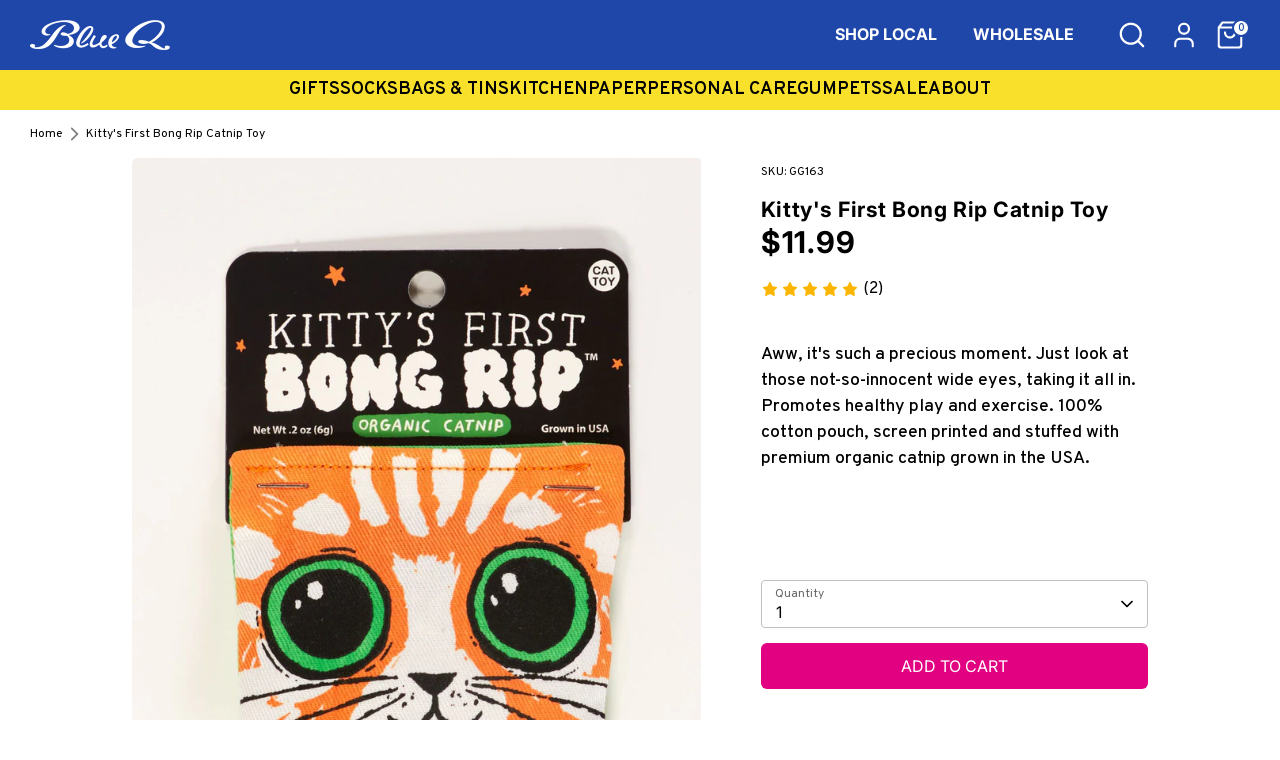

--- FILE ---
content_type: text/html; charset=utf-8
request_url: https://www.blueq.com/products/kittys-first-bong-rip-catnip-toy
body_size: 59503
content:
<!doctype html>
<html class="no-js supports-no-cookies" lang="en">
<head>
<script src="https://sapi.negate.io/script/JtcGx3QEjtldhParOsaVfA==?shop=b79152-3.myshopify.com"></script>
  <meta name="google-site-verification" content="8uPzl4nb-Ak9Csda41wd6-B-zJIaBwixM5x5Si5iE5M" />
 
<!-- Boost 6.2.1 -->
  <meta charset="utf-8" />
<meta name="viewport" content="width=device-width,initial-scale=1.0" />
<meta http-equiv="X-UA-Compatible" content="IE=edge">

<link rel="preconnect" href="https://cdn.shopify.com" crossorigin>
<link rel="preconnect" href="https://fonts.shopify.com" crossorigin>
<link rel="preconnect" href="https://monorail-edge.shopifysvc.com"><link rel="preload" as="font" href="//www.blueq.com/cdn/fonts/inter/inter_n4.b2a3f24c19b4de56e8871f609e73ca7f6d2e2bb9.woff2" type="font/woff2" crossorigin><link rel="preload" as="font" href="//www.blueq.com/cdn/fonts/inter/inter_n7.02711e6b374660cfc7915d1afc1c204e633421e4.woff2" type="font/woff2" crossorigin><link rel="preload" as="font" href="//www.blueq.com/cdn/fonts/inter/inter_n7.02711e6b374660cfc7915d1afc1c204e633421e4.woff2" type="font/woff2" crossorigin><link rel="preload" as="font" href="//www.blueq.com/cdn/fonts/inter/inter_n7.02711e6b374660cfc7915d1afc1c204e633421e4.woff2" type="font/woff2" crossorigin><link rel="preload" href="//www.blueq.com/cdn/shop/t/46/assets/vendor.min.js?v=67207134794593361361768511842" as="script">
<link rel="preload" href="//www.blueq.com/cdn/shop/t/46/assets/theme.js?v=68121604753965693761768511841" as="script">
  
  <link rel="canonical" href="https://www.blueq.com/products/kittys-first-bong-rip-catnip-toy" /><link rel="icon" href="//www.blueq.com/cdn/shop/files/93841635_10157711368235971_4456845747257606144_o.png?crop=center&height=48&v=1714681319&width=48" type="image/png"><meta name="description" content="Aww, it&#39;s such a precious moment. Just look at those not-so-innocent wide eyes, taking it all in. Promotes healthy play and exercise. 100% cotton pouch, screen printed and stuffed with premium organic catnip grown in the USA.">

  
  <title>
    Kitty&#39;s First Bong Rip Catnip Toy
    
    
    
      &ndash; Blue Q
    
  </title>

  <meta property="og:site_name" content="Blue Q">
<meta property="og:url" content="https://www.blueq.com/products/kittys-first-bong-rip-catnip-toy">
<meta property="og:title" content="Kitty&#39;s First Bong Rip Catnip Toy">
<meta property="og:type" content="product">
<meta property="og:description" content="Aww, it&#39;s such a precious moment. Just look at those not-so-innocent wide eyes, taking it all in. Promotes healthy play and exercise. 100% cotton pouch, screen printed and stuffed with premium organic catnip grown in the USA."><meta property="og:image" content="http://www.blueq.com/cdn/shop/files/125850129_xl_1200x1200.jpg?v=1712004643">
  <meta property="og:image:secure_url" content="https://www.blueq.com/cdn/shop/files/125850129_xl_1200x1200.jpg?v=1712004643">
  <meta property="og:image:width" content="1440">
  <meta property="og:image:height" content="1920"><meta property="og:price:amount" content="11.99">
  <meta property="og:price:currency" content="USD"><meta name="twitter:card" content="summary_large_image">
<meta name="twitter:title" content="Kitty&#39;s First Bong Rip Catnip Toy">
<meta name="twitter:description" content="Aww, it&#39;s such a precious moment. Just look at those not-so-innocent wide eyes, taking it all in. Promotes healthy play and exercise. 100% cotton pouch, screen printed and stuffed with premium organic catnip grown in the USA.">

<style>
    /* CSS Variables */
    :root {
      /* Colors */
      --color-background: #ffffff;
      --color-foreground: #000000;
      --color-button: #e20281;
      --color-button-text: #ffffff;
      --color-secondary-button: #f0d100;
      --color-secondary-button-text: #000000;
      --color-link: #71daff;
      --color-border: rgba(0, 0, 0, 0.2);
      --color-border-light: rgba(0, 0, 0, 0.08);
      --color-shadow: rgba(0, 0, 0, 0.1);
      --color-shadow-light: rgba(0, 0, 0, 0.05);
      --color-success: #ec008c;
      --color-error: #ff7007;
      --color-warning: #f4a261;
      --color-info: #3b82f6;
      --color-sale: #ec008c;
      --color-rating: #f9e02b;
      --color-accent: #ffffff;
      
      /* Typography */
      --font-body-scale: 1;
      --font-heading-scale: 1;
      --font-body-family: Inter, sans-serif;
      --font-heading-family: Inter, sans-serif;
      --font-logo-family: Inter, sans-serif;
      --font-nav-family: Inter, sans-serif;
      
      /* Spacing */
      --spacing-unit: 1rem;
      --spacing-small: 0.5rem;
      --spacing-medium: 1.5rem;
      --spacing-large: 2.5rem;
      --spacing-xlarge: 4rem;
      
      /* Borders */
      --border-width: 0.1rem;
      --border-radius: 0.4rem;
      --border-opacity: 0.2;
      
      /* Shadows */
      --shadow-horizontal-offset: 0;
      --shadow-vertical-offset: 0.1rem;
      --shadow-blur-radius: 0.4rem;
      --shadow-opacity: 0.1;
      
      /* Transitions */
      --duration-short: 0.2s;
      --duration-default: 0.3s;
      --duration-long: 0.5s;
      
      /* Layout */
      --page-width: 120rem;
      --page-width-margin: 1.5rem;
      
      /* Card Component */
      --text-alignment: left;
      --image-padding: 0rem;
      
      /* Shape Variables */
      --shape--blob-1: 50% 0%, 100% 0%, 100% 100%, 50% 100%;
      --shape--blob-2: 0% 0%, 50% 0%, 100% 50%, 50% 100%, 0% 100%;
      --shape--blob-3: 0% 0%, 100% 0%, 100% 100%, 0% 100%;
      --shape--blob-4: 50% 0%, 100% 50%, 50% 100%, 0% 50%;
      --shape--blob-5: 0% 50%, 50% 0%, 100% 50%, 50% 100%;
      --shape--blob-6: 50% 0%, 100% 50%, 50% 100%, 0% 50%;
      
      /* Z-index */
      --z-index-dropdown: 1000;
      --z-index-sticky: 1020;
      --z-index-fixed: 1030;
      --z-index-modal-backdrop: 1040;
      --z-index-modal: 1050;
      --z-index-popover: 1060;
      --z-index-tooltip: 1070;
      
      /* Grid */
      --grid-gap: 1rem;
      --grid-gap-small: 0.5rem;
      --grid-gap-large: 2rem;
      
      /* Breakpoints */
      --breakpoint-small: 750px;
      --breakpoint-medium: 990px;
      --breakpoint-large: 1200px;
      
      /* Animation */
      --aos-animate-duration: 0.6s;
      --aos-min-width: 768px;
    }

    @font-face {
  font-family: Inter;
  font-weight: 700;
  font-style: normal;
  font-display: fallback;
  src: url("//www.blueq.com/cdn/fonts/inter/inter_n7.02711e6b374660cfc7915d1afc1c204e633421e4.woff2") format("woff2"),
       url("//www.blueq.com/cdn/fonts/inter/inter_n7.6dab87426f6b8813070abd79972ceaf2f8d3b012.woff") format("woff");
}

    @font-face {
  font-family: Inter;
  font-weight: 700;
  font-style: normal;
  font-display: fallback;
  src: url("//www.blueq.com/cdn/fonts/inter/inter_n7.02711e6b374660cfc7915d1afc1c204e633421e4.woff2") format("woff2"),
       url("//www.blueq.com/cdn/fonts/inter/inter_n7.6dab87426f6b8813070abd79972ceaf2f8d3b012.woff") format("woff");
}

    @font-face {
  font-family: Inter;
  font-weight: 400;
  font-style: normal;
  font-display: fallback;
  src: url("//www.blueq.com/cdn/fonts/inter/inter_n4.b2a3f24c19b4de56e8871f609e73ca7f6d2e2bb9.woff2") format("woff2"),
       url("//www.blueq.com/cdn/fonts/inter/inter_n4.af8052d517e0c9ffac7b814872cecc27ae1fa132.woff") format("woff");
}

    @font-face {
  font-family: Inter;
  font-weight: 700;
  font-style: normal;
  font-display: fallback;
  src: url("//www.blueq.com/cdn/fonts/inter/inter_n7.02711e6b374660cfc7915d1afc1c204e633421e4.woff2") format("woff2"),
       url("//www.blueq.com/cdn/fonts/inter/inter_n7.6dab87426f6b8813070abd79972ceaf2f8d3b012.woff") format("woff");
}

    @font-face {
  font-family: Inter;
  font-weight: 400;
  font-style: italic;
  font-display: fallback;
  src: url("//www.blueq.com/cdn/fonts/inter/inter_i4.feae1981dda792ab80d117249d9c7e0f1017e5b3.woff2") format("woff2"),
       url("//www.blueq.com/cdn/fonts/inter/inter_i4.62773b7113d5e5f02c71486623cf828884c85c6e.woff") format("woff");
}

    @font-face {
  font-family: Inter;
  font-weight: 700;
  font-style: italic;
  font-display: fallback;
  src: url("//www.blueq.com/cdn/fonts/inter/inter_i7.b377bcd4cc0f160622a22d638ae7e2cd9b86ea4c.woff2") format("woff2"),
       url("//www.blueq.com/cdn/fonts/inter/inter_i7.7c69a6a34e3bb44fcf6f975857e13b9a9b25beb4.woff") format("woff");
}

    @font-face {
  font-family: Inter;
  font-weight: 700;
  font-style: normal;
  font-display: fallback;
  src: url("//www.blueq.com/cdn/fonts/inter/inter_n7.02711e6b374660cfc7915d1afc1c204e633421e4.woff2") format("woff2"),
       url("//www.blueq.com/cdn/fonts/inter/inter_n7.6dab87426f6b8813070abd79972ceaf2f8d3b012.woff") format("woff");
}

  </style>

  <link href="//www.blueq.com/cdn/shop/t/46/assets/styles.css?v=161394059903928166611768511912" rel="stylesheet" type="text/css" media="all" />
<!--Maestra Tracker START-->
<script>
    maestra = window.maestra || function() { maestra.queue.push(arguments); };
    maestra.queue = maestra.queue || [];
    maestra('create', {
        endpointId: 'BlueQ.Website'
    });
</script>
<script src="https://api.maestra.io/scripts/v1/tracker.js" async></script>
<!--Maestra Tracker END-->

<!--Maestra tracking View Collection START -->

<!--Maestra tracking View Collection END -->

  <!--Maestra tracking View Product START -->

  <div class="maestra_product" style="display:none">
    <span class="product-type">Catnip</span>
    
    <span class="tag1">ARTISTS_JOHN-BOND</span>
    
    <span class="tag1">CAT LOVE</span>
    
    <span class="tag1">CATNIP</span>
    
    <span class="tag1">HAS ALT TXT</span>
    
    <span class="tag1">IS A PRODUCT</span>
    
    <span class="tag1">J BOND</span>
    
    <span class="tag1">OTHER FUN</span>
    
    <span class="tag1">WEED LOVE</span>
    
  </div>
<script>
  maestra('async', {
  operation: 'ProductBrowse',
  data: {
    
    viewProduct: {
        product: {
        ids: {
        shopifyId: "44551803896064"
       }
      }
    }
  },
  onSuccess: function() { },
  onError: function(error) {
  console.log(error);
}
});
</script>

<!--Maestra tracking View Product END -->

  <!-- Send Cart to Maestra START -->
<script type="text/javascript">
  function sendCartToMaestra () {
    let productsArray = [];
  
    
  
    maestra("async", {
      operation: "SetCart",
      data: {
        
        productList: 
          productsArray
      },
      onSuccess: function() {},
      onError: function(error) {
        console.log(error);
      }
    });
  }
  
  sendCartToMaestra();
</script>
  <!-- Send Cart to Maestra END -->

  
  
  
  <script>
    document.documentElement.className = document.documentElement.className.replace('no-js', 'js');
    window.theme = window.theme || {};
    window.slate = window.slate || {};
    theme.moneyFormatWithCodeForProductsPreference = "${{amount}}";
    theme.moneyFormatWithCodeForCartPreference = "${{amount}}";
    theme.moneyFormat = "${{amount}}";
    theme.strings = {
      addToCart: "Add to Cart",
      unavailable: "Unavailable",
      addressError: "Error looking up that address",
      addressNoResults: "No results for that address",
      addressQueryLimit: "You have exceeded the Google API usage limit. Consider upgrading to a \u003ca href=\"https:\/\/developers.google.com\/maps\/premium\/usage-limits\"\u003ePremium Plan\u003c\/a\u003e.",
      authError: "There was a problem authenticating your Google Maps API Key.",
      addingToCart: "Adding",
      addedToCart: "Added",
      productPreorder: "Pre-order",
      addedToCartPopupTitle: "Added:",
      addedToCartPopupItems: "Items",
      addedToCartPopupSubtotal: "Subtotal",
      addedToCartPopupGoToCart: "Checkout",
      cartTermsNotChecked: "You must agree to the terms and conditions before continuing.",
      searchLoading: "Loading",
      searchMoreResults: "See all results",
      searchNoResults: "No results",
      priceFrom: "From",
      quantityTooHigh: "You can only have [[ quantity ]] in your cart",
      onSale: "SALE",
      soldOut: "Sold Out",
      in_stock: "In stock",
      low_stock: "Low stock",
      only_x_left: "[[ quantity ]] in stock",
      single_unit_available: "1 available",
      x_units_available: "[[ quantity ]] in stock, ready to ship",
      unitPriceSeparator: " \/ ",
      close: "Close",
      cart_shipping_calculator_hide_calculator: "Hide shipping calculator",
      cart_shipping_calculator_title: "Get shipping estimates",
      cart_general_hide_note: "Hide instructions for seller",
      cart_general_show_note: "Add instructions for seller",
      previous: "Previous",
      next: "Next"
    };
    theme.routes = {
      account_login_url: 'https://www.blueq.com/customer_authentication/redirect?locale=en&region_country=US',
      account_register_url: 'https://shopify.com/68000153856/account?locale=en',
      account_addresses_url: '/account/addresses',
      search_url: '/search',
      cart_url: '/cart',
      cart_add_url: '/cart/add',
      cart_change_url: '/cart/change',
      product_recommendations_url: '/recommendations/products'
    };
    theme.settings = {
      dynamicQtyOpts: false,
      saleLabelEnabled: true,
      soldLabelEnabled: true,
      onAddToCart: "ajax"
    };
    window.shopUrl = 'https://www.blueq.com';
    window.routes = {
      cart_add_url: '/cart/add',
      cart_change_url: '/cart/change',
      cart_update_url: '/cart/update',
      cart_url: '/cart',
      predictive_search_url: '/search/suggest',
    };

    window.cartStrings = {
      error: `There was an error while updating your cart. Please try again.`,
      quantityError: `You can only add [quantity] of this item to your cart.`,
    };

    window.variantStrings = {
      addToCart: `Add to Cart`,
      soldOut: `Sold Out`,
      unavailable: `Unavailable`,
      unavailable_with_option: `Translation missing: en.products.product.value_unavailable`,
    };

    window.quickOrderListStrings = {
      itemsAdded: `[quantity] items added`,
      itemAdded: `[quantity] item added`,
      itemsRemoved: `[quantity] items removed`,
      itemRemoved: `[quantity] item removed`,
      viewCart: `View cart`,
      each: `[money]/ea`,
      min_error: `This item has a minimum of [min]`,
      max_error: `This item has a maximum of [max]`,
      step_error: `You can only add this item in increments of [step]`,
    };
  </script><script type="text/javascript">
    (function(c,l,a,r,i,t,y){
        c[a]=c[a]||function(){(c[a].q=c[a].q||[]).push(arguments)};
        t=l.createElement(r);t.async=1;t.src="https://www.clarity.ms/tag/"+i;
        y=l.getElementsByTagName(r)[0];y.parentNode.insertBefore(t,y);
    })(window, document, "clarity", "script", "rddgr3bpp9");

</script>
  <script>window.performance && window.performance.mark && window.performance.mark('shopify.content_for_header.start');</script><meta name="facebook-domain-verification" content="postqgln0hjeo63u5lhtdkz3tkgg13">
<meta id="shopify-digital-wallet" name="shopify-digital-wallet" content="/68000153856/digital_wallets/dialog">
<meta name="shopify-checkout-api-token" content="fc2a3d0cc48ea7c604c80bfa4ea93115">
<meta id="in-context-paypal-metadata" data-shop-id="68000153856" data-venmo-supported="false" data-environment="production" data-locale="en_US" data-paypal-v4="true" data-currency="USD">
<link rel="alternate" type="application/json+oembed" href="https://www.blueq.com/products/kittys-first-bong-rip-catnip-toy.oembed">
<script async="async" src="/checkouts/internal/preloads.js?locale=en-US"></script>
<link rel="preconnect" href="https://shop.app" crossorigin="anonymous">
<script async="async" src="https://shop.app/checkouts/internal/preloads.js?locale=en-US&shop_id=68000153856" crossorigin="anonymous"></script>
<script id="apple-pay-shop-capabilities" type="application/json">{"shopId":68000153856,"countryCode":"US","currencyCode":"USD","merchantCapabilities":["supports3DS"],"merchantId":"gid:\/\/shopify\/Shop\/68000153856","merchantName":"Blue Q","requiredBillingContactFields":["postalAddress","email"],"requiredShippingContactFields":["postalAddress","email"],"shippingType":"shipping","supportedNetworks":["visa","masterCard","amex","discover","elo","jcb"],"total":{"type":"pending","label":"Blue Q","amount":"1.00"},"shopifyPaymentsEnabled":true,"supportsSubscriptions":true}</script>
<script id="shopify-features" type="application/json">{"accessToken":"fc2a3d0cc48ea7c604c80bfa4ea93115","betas":["rich-media-storefront-analytics"],"domain":"www.blueq.com","predictiveSearch":true,"shopId":68000153856,"locale":"en"}</script>
<script>var Shopify = Shopify || {};
Shopify.shop = "b79152-3.myshopify.com";
Shopify.locale = "en";
Shopify.currency = {"active":"USD","rate":"1.0"};
Shopify.country = "US";
Shopify.theme = {"name":"01\/15 RC - PDP Artist Bios [JUNIP-CSS]","id":158776295680,"schema_name":"Boost","schema_version":"6.2.1","theme_store_id":null,"role":"main"};
Shopify.theme.handle = "null";
Shopify.theme.style = {"id":null,"handle":null};
Shopify.cdnHost = "www.blueq.com/cdn";
Shopify.routes = Shopify.routes || {};
Shopify.routes.root = "/";</script>
<script type="module">!function(o){(o.Shopify=o.Shopify||{}).modules=!0}(window);</script>
<script>!function(o){function n(){var o=[];function n(){o.push(Array.prototype.slice.apply(arguments))}return n.q=o,n}var t=o.Shopify=o.Shopify||{};t.loadFeatures=n(),t.autoloadFeatures=n()}(window);</script>
<script>
  window.ShopifyPay = window.ShopifyPay || {};
  window.ShopifyPay.apiHost = "shop.app\/pay";
  window.ShopifyPay.redirectState = null;
</script>
<script id="shop-js-analytics" type="application/json">{"pageType":"product"}</script>
<script defer="defer" async type="module" src="//www.blueq.com/cdn/shopifycloud/shop-js/modules/v2/client.init-shop-cart-sync_WVOgQShq.en.esm.js"></script>
<script defer="defer" async type="module" src="//www.blueq.com/cdn/shopifycloud/shop-js/modules/v2/chunk.common_C_13GLB1.esm.js"></script>
<script defer="defer" async type="module" src="//www.blueq.com/cdn/shopifycloud/shop-js/modules/v2/chunk.modal_CLfMGd0m.esm.js"></script>
<script type="module">
  await import("//www.blueq.com/cdn/shopifycloud/shop-js/modules/v2/client.init-shop-cart-sync_WVOgQShq.en.esm.js");
await import("//www.blueq.com/cdn/shopifycloud/shop-js/modules/v2/chunk.common_C_13GLB1.esm.js");
await import("//www.blueq.com/cdn/shopifycloud/shop-js/modules/v2/chunk.modal_CLfMGd0m.esm.js");

  window.Shopify.SignInWithShop?.initShopCartSync?.({"fedCMEnabled":true,"windoidEnabled":true});

</script>
<script>
  window.Shopify = window.Shopify || {};
  if (!window.Shopify.featureAssets) window.Shopify.featureAssets = {};
  window.Shopify.featureAssets['shop-js'] = {"shop-cart-sync":["modules/v2/client.shop-cart-sync_DuR37GeY.en.esm.js","modules/v2/chunk.common_C_13GLB1.esm.js","modules/v2/chunk.modal_CLfMGd0m.esm.js"],"init-fed-cm":["modules/v2/client.init-fed-cm_BucUoe6W.en.esm.js","modules/v2/chunk.common_C_13GLB1.esm.js","modules/v2/chunk.modal_CLfMGd0m.esm.js"],"shop-toast-manager":["modules/v2/client.shop-toast-manager_B0JfrpKj.en.esm.js","modules/v2/chunk.common_C_13GLB1.esm.js","modules/v2/chunk.modal_CLfMGd0m.esm.js"],"init-shop-cart-sync":["modules/v2/client.init-shop-cart-sync_WVOgQShq.en.esm.js","modules/v2/chunk.common_C_13GLB1.esm.js","modules/v2/chunk.modal_CLfMGd0m.esm.js"],"shop-button":["modules/v2/client.shop-button_B_U3bv27.en.esm.js","modules/v2/chunk.common_C_13GLB1.esm.js","modules/v2/chunk.modal_CLfMGd0m.esm.js"],"init-windoid":["modules/v2/client.init-windoid_DuP9q_di.en.esm.js","modules/v2/chunk.common_C_13GLB1.esm.js","modules/v2/chunk.modal_CLfMGd0m.esm.js"],"shop-cash-offers":["modules/v2/client.shop-cash-offers_BmULhtno.en.esm.js","modules/v2/chunk.common_C_13GLB1.esm.js","modules/v2/chunk.modal_CLfMGd0m.esm.js"],"pay-button":["modules/v2/client.pay-button_CrPSEbOK.en.esm.js","modules/v2/chunk.common_C_13GLB1.esm.js","modules/v2/chunk.modal_CLfMGd0m.esm.js"],"init-customer-accounts":["modules/v2/client.init-customer-accounts_jNk9cPYQ.en.esm.js","modules/v2/client.shop-login-button_DJ5ldayH.en.esm.js","modules/v2/chunk.common_C_13GLB1.esm.js","modules/v2/chunk.modal_CLfMGd0m.esm.js"],"avatar":["modules/v2/client.avatar_BTnouDA3.en.esm.js"],"checkout-modal":["modules/v2/client.checkout-modal_pBPyh9w8.en.esm.js","modules/v2/chunk.common_C_13GLB1.esm.js","modules/v2/chunk.modal_CLfMGd0m.esm.js"],"init-shop-for-new-customer-accounts":["modules/v2/client.init-shop-for-new-customer-accounts_BUoCy7a5.en.esm.js","modules/v2/client.shop-login-button_DJ5ldayH.en.esm.js","modules/v2/chunk.common_C_13GLB1.esm.js","modules/v2/chunk.modal_CLfMGd0m.esm.js"],"init-customer-accounts-sign-up":["modules/v2/client.init-customer-accounts-sign-up_CnczCz9H.en.esm.js","modules/v2/client.shop-login-button_DJ5ldayH.en.esm.js","modules/v2/chunk.common_C_13GLB1.esm.js","modules/v2/chunk.modal_CLfMGd0m.esm.js"],"init-shop-email-lookup-coordinator":["modules/v2/client.init-shop-email-lookup-coordinator_CzjY5t9o.en.esm.js","modules/v2/chunk.common_C_13GLB1.esm.js","modules/v2/chunk.modal_CLfMGd0m.esm.js"],"shop-follow-button":["modules/v2/client.shop-follow-button_CsYC63q7.en.esm.js","modules/v2/chunk.common_C_13GLB1.esm.js","modules/v2/chunk.modal_CLfMGd0m.esm.js"],"shop-login-button":["modules/v2/client.shop-login-button_DJ5ldayH.en.esm.js","modules/v2/chunk.common_C_13GLB1.esm.js","modules/v2/chunk.modal_CLfMGd0m.esm.js"],"shop-login":["modules/v2/client.shop-login_B9ccPdmx.en.esm.js","modules/v2/chunk.common_C_13GLB1.esm.js","modules/v2/chunk.modal_CLfMGd0m.esm.js"],"lead-capture":["modules/v2/client.lead-capture_D0K_KgYb.en.esm.js","modules/v2/chunk.common_C_13GLB1.esm.js","modules/v2/chunk.modal_CLfMGd0m.esm.js"],"payment-terms":["modules/v2/client.payment-terms_BWmiNN46.en.esm.js","modules/v2/chunk.common_C_13GLB1.esm.js","modules/v2/chunk.modal_CLfMGd0m.esm.js"]};
</script>
<script>(function() {
  var isLoaded = false;
  function asyncLoad() {
    if (isLoaded) return;
    isLoaded = true;
    var urls = ["https:\/\/storage.nfcube.com\/instafeed-be14888859ba4e92dce461dd939898e0.js?shop=b79152-3.myshopify.com","https:\/\/widgets.juniphq.com\/v1\/junip_shopify.js?shop=b79152-3.myshopify.com"];
    for (var i = 0; i < urls.length; i++) {
      var s = document.createElement('script');
      s.type = 'text/javascript';
      s.async = true;
      s.src = urls[i];
      var x = document.getElementsByTagName('script')[0];
      x.parentNode.insertBefore(s, x);
    }
  };
  if(window.attachEvent) {
    window.attachEvent('onload', asyncLoad);
  } else {
    window.addEventListener('load', asyncLoad, false);
  }
})();</script>
<script id="__st">var __st={"a":68000153856,"offset":-18000,"reqid":"978e8718-8d6c-42ab-9a44-7bd978bda248-1769613724","pageurl":"www.blueq.com\/products\/kittys-first-bong-rip-catnip-toy","u":"b677a65744d3","p":"product","rtyp":"product","rid":8450657616128};</script>
<script>window.ShopifyPaypalV4VisibilityTracking = true;</script>
<script id="captcha-bootstrap">!function(){'use strict';const t='contact',e='account',n='new_comment',o=[[t,t],['blogs',n],['comments',n],[t,'customer']],c=[[e,'customer_login'],[e,'guest_login'],[e,'recover_customer_password'],[e,'create_customer']],r=t=>t.map((([t,e])=>`form[action*='/${t}']:not([data-nocaptcha='true']) input[name='form_type'][value='${e}']`)).join(','),a=t=>()=>t?[...document.querySelectorAll(t)].map((t=>t.form)):[];function s(){const t=[...o],e=r(t);return a(e)}const i='password',u='form_key',d=['recaptcha-v3-token','g-recaptcha-response','h-captcha-response',i],f=()=>{try{return window.sessionStorage}catch{return}},m='__shopify_v',_=t=>t.elements[u];function p(t,e,n=!1){try{const o=window.sessionStorage,c=JSON.parse(o.getItem(e)),{data:r}=function(t){const{data:e,action:n}=t;return t[m]||n?{data:e,action:n}:{data:t,action:n}}(c);for(const[e,n]of Object.entries(r))t.elements[e]&&(t.elements[e].value=n);n&&o.removeItem(e)}catch(o){console.error('form repopulation failed',{error:o})}}const l='form_type',E='cptcha';function T(t){t.dataset[E]=!0}const w=window,h=w.document,L='Shopify',v='ce_forms',y='captcha';let A=!1;((t,e)=>{const n=(g='f06e6c50-85a8-45c8-87d0-21a2b65856fe',I='https://cdn.shopify.com/shopifycloud/storefront-forms-hcaptcha/ce_storefront_forms_captcha_hcaptcha.v1.5.2.iife.js',D={infoText:'Protected by hCaptcha',privacyText:'Privacy',termsText:'Terms'},(t,e,n)=>{const o=w[L][v],c=o.bindForm;if(c)return c(t,g,e,D).then(n);var r;o.q.push([[t,g,e,D],n]),r=I,A||(h.body.append(Object.assign(h.createElement('script'),{id:'captcha-provider',async:!0,src:r})),A=!0)});var g,I,D;w[L]=w[L]||{},w[L][v]=w[L][v]||{},w[L][v].q=[],w[L][y]=w[L][y]||{},w[L][y].protect=function(t,e){n(t,void 0,e),T(t)},Object.freeze(w[L][y]),function(t,e,n,w,h,L){const[v,y,A,g]=function(t,e,n){const i=e?o:[],u=t?c:[],d=[...i,...u],f=r(d),m=r(i),_=r(d.filter((([t,e])=>n.includes(e))));return[a(f),a(m),a(_),s()]}(w,h,L),I=t=>{const e=t.target;return e instanceof HTMLFormElement?e:e&&e.form},D=t=>v().includes(t);t.addEventListener('submit',(t=>{const e=I(t);if(!e)return;const n=D(e)&&!e.dataset.hcaptchaBound&&!e.dataset.recaptchaBound,o=_(e),c=g().includes(e)&&(!o||!o.value);(n||c)&&t.preventDefault(),c&&!n&&(function(t){try{if(!f())return;!function(t){const e=f();if(!e)return;const n=_(t);if(!n)return;const o=n.value;o&&e.removeItem(o)}(t);const e=Array.from(Array(32),(()=>Math.random().toString(36)[2])).join('');!function(t,e){_(t)||t.append(Object.assign(document.createElement('input'),{type:'hidden',name:u})),t.elements[u].value=e}(t,e),function(t,e){const n=f();if(!n)return;const o=[...t.querySelectorAll(`input[type='${i}']`)].map((({name:t})=>t)),c=[...d,...o],r={};for(const[a,s]of new FormData(t).entries())c.includes(a)||(r[a]=s);n.setItem(e,JSON.stringify({[m]:1,action:t.action,data:r}))}(t,e)}catch(e){console.error('failed to persist form',e)}}(e),e.submit())}));const S=(t,e)=>{t&&!t.dataset[E]&&(n(t,e.some((e=>e===t))),T(t))};for(const o of['focusin','change'])t.addEventListener(o,(t=>{const e=I(t);D(e)&&S(e,y())}));const B=e.get('form_key'),M=e.get(l),P=B&&M;t.addEventListener('DOMContentLoaded',(()=>{const t=y();if(P)for(const e of t)e.elements[l].value===M&&p(e,B);[...new Set([...A(),...v().filter((t=>'true'===t.dataset.shopifyCaptcha))])].forEach((e=>S(e,t)))}))}(h,new URLSearchParams(w.location.search),n,t,e,['guest_login'])})(!0,!0)}();</script>
<script integrity="sha256-4kQ18oKyAcykRKYeNunJcIwy7WH5gtpwJnB7kiuLZ1E=" data-source-attribution="shopify.loadfeatures" defer="defer" src="//www.blueq.com/cdn/shopifycloud/storefront/assets/storefront/load_feature-a0a9edcb.js" crossorigin="anonymous"></script>
<script crossorigin="anonymous" defer="defer" src="//www.blueq.com/cdn/shopifycloud/storefront/assets/shopify_pay/storefront-65b4c6d7.js?v=20250812"></script>
<script data-source-attribution="shopify.dynamic_checkout.dynamic.init">var Shopify=Shopify||{};Shopify.PaymentButton=Shopify.PaymentButton||{isStorefrontPortableWallets:!0,init:function(){window.Shopify.PaymentButton.init=function(){};var t=document.createElement("script");t.src="https://www.blueq.com/cdn/shopifycloud/portable-wallets/latest/portable-wallets.en.js",t.type="module",document.head.appendChild(t)}};
</script>
<script data-source-attribution="shopify.dynamic_checkout.buyer_consent">
  function portableWalletsHideBuyerConsent(e){var t=document.getElementById("shopify-buyer-consent"),n=document.getElementById("shopify-subscription-policy-button");t&&n&&(t.classList.add("hidden"),t.setAttribute("aria-hidden","true"),n.removeEventListener("click",e))}function portableWalletsShowBuyerConsent(e){var t=document.getElementById("shopify-buyer-consent"),n=document.getElementById("shopify-subscription-policy-button");t&&n&&(t.classList.remove("hidden"),t.removeAttribute("aria-hidden"),n.addEventListener("click",e))}window.Shopify?.PaymentButton&&(window.Shopify.PaymentButton.hideBuyerConsent=portableWalletsHideBuyerConsent,window.Shopify.PaymentButton.showBuyerConsent=portableWalletsShowBuyerConsent);
</script>
<script data-source-attribution="shopify.dynamic_checkout.cart.bootstrap">document.addEventListener("DOMContentLoaded",(function(){function t(){return document.querySelector("shopify-accelerated-checkout-cart, shopify-accelerated-checkout")}if(t())Shopify.PaymentButton.init();else{new MutationObserver((function(e,n){t()&&(Shopify.PaymentButton.init(),n.disconnect())})).observe(document.body,{childList:!0,subtree:!0})}}));
</script>
<script id='scb4127' type='text/javascript' async='' src='https://www.blueq.com/cdn/shopifycloud/privacy-banner/storefront-banner.js'></script><link id="shopify-accelerated-checkout-styles" rel="stylesheet" media="screen" href="https://www.blueq.com/cdn/shopifycloud/portable-wallets/latest/accelerated-checkout-backwards-compat.css" crossorigin="anonymous">
<style id="shopify-accelerated-checkout-cart">
        #shopify-buyer-consent {
  margin-top: 1em;
  display: inline-block;
  width: 100%;
}

#shopify-buyer-consent.hidden {
  display: none;
}

#shopify-subscription-policy-button {
  background: none;
  border: none;
  padding: 0;
  text-decoration: underline;
  font-size: inherit;
  cursor: pointer;
}

#shopify-subscription-policy-button::before {
  box-shadow: none;
}

      </style>

<script>window.performance && window.performance.mark && window.performance.mark('shopify.content_for_header.end');</script>
<!-- BEGIN app block: shopify://apps/eg-auto-add-to-cart/blocks/app-embed/0f7d4f74-1e89-4820-aec4-6564d7e535d2 -->










  
    <script
      async
      type="text/javascript"
      src="https://cdn.506.io/eg/script.js?shop=b79152-3.myshopify.com&v=7"
    ></script>
  



  <meta id="easygift-shop" itemid="c2hvcF8kXzE3Njk2MTM3MjQ=" content="{&quot;isInstalled&quot;:true,&quot;installedOn&quot;:&quot;2024-02-06T19:27:26.617Z&quot;,&quot;appVersion&quot;:&quot;3.0&quot;,&quot;subscriptionName&quot;:&quot;Unlimited&quot;,&quot;cartAnalytics&quot;:true,&quot;freeTrialEndsOn&quot;:null,&quot;settings&quot;:{&quot;reminderBannerStyle&quot;:{&quot;position&quot;:{&quot;horizontal&quot;:&quot;left&quot;,&quot;vertical&quot;:&quot;bottom&quot;},&quot;primaryColor&quot;:&quot;#ec008c&quot;,&quot;cssStyles&quot;:&quot;.aca-reminder-banner-heading {\ndisplay: block;\n}\n.aca-reminder-banner-btn {\n    all: unset;\n}&quot;,&quot;headerText&quot;:&quot;Reopen the deal.&quot;,&quot;subHeaderText&quot;:null,&quot;showImage&quot;:false,&quot;imageUrl&quot;:&quot;https:\/\/cdn.506.io\/eg\/eg_notification_default_512x512.png&quot;,&quot;displayAfter&quot;:5,&quot;closingMode&quot;:&quot;autoClose&quot;,&quot;selfcloseAfter&quot;:10,&quot;reshowBannerAfter&quot;:&quot;everyNewSession&quot;},&quot;addedItemIdentifier&quot;:&quot;_Gifted&quot;,&quot;ignoreOtherAppLineItems&quot;:null,&quot;customVariantsInfoLifetimeMins&quot;:1440,&quot;redirectPath&quot;:null,&quot;ignoreNonStandardCartRequests&quot;:false,&quot;bannerStyle&quot;:{&quot;position&quot;:{&quot;horizontal&quot;:&quot;left&quot;,&quot;vertical&quot;:&quot;bottom&quot;},&quot;primaryColor&quot;:&quot;#ec008c&quot;,&quot;cssStyles&quot;:&quot;&quot;},&quot;themePresetId&quot;:&quot;0&quot;,&quot;notificationStyle&quot;:{&quot;position&quot;:{&quot;horizontal&quot;:&quot;right&quot;,&quot;vertical&quot;:&quot;bottom&quot;},&quot;primaryColor&quot;:&quot;#ec008c&quot;,&quot;duration&quot;:&quot;5&quot;,&quot;cssStyles&quot;:&quot;#aca-notifications-wrapper {\n  display: block;\n  right: 0;\n  bottom: 0;\n  position: fixed;\n  z-index: 99999999;\n  max-height: 100%;\n  overflow: auto;\n}\n.aca-notification-container {\n  display: flex;\n  flex-direction: row;\n  text-align: left;\n  font-size: 16px;\n  margin: 12px;\n  padding: 8px;\n  background-color: #FFFFFF;\n  width: fit-content;\n  box-shadow: rgb(170 170 170) 0px 0px 5px;\n  border-radius: 8px;\n  opacity: 0;\n  transition: opacity 0.4s ease-in-out;\n}\n.aca-notification-container .aca-notification-image {\n  display: flex;\n  align-items: center;\n  justify-content: center;\n  min-height: 60px;\n  min-width: 60px;\n  height: 60px;\n  width: 60px;\n  background-color: #FFFFFF;\n  margin: 8px;\n}\n.aca-notification-image img {\n  display: block;\n  max-width: 100%;\n  max-height: 100%;\n  width: auto;\n  height: auto;\n  border-radius: 6px;\n  box-shadow: rgba(99, 115, 129, 0.29) 0px 0px 4px 1px;\n}\n.aca-notification-container .aca-notification-text {\n  flex-grow: 1;\n  margin: 8px;\n  max-width: 260px;\n}\n.aca-notification-heading {\n  font-size: 24px;\n  margin: 0 0 0.3em 0;\n  line-height: normal;\n  word-break: break-word;\n  line-height: 1.2;\n  max-height: 3.6em;\n  overflow: hidden;\n  color: #ec008c;\n}\n.aca-notification-subheading {\n  font-size: 18px;\n  margin: 0;\n  line-height: normal;\n  word-break: break-word;\n  line-height: 1.4;\n  max-height: 5.6em;\n  overflow: hidden;\n  color: #ec008c;\n}\n@media screen and (max-width: 450px) {\n  #aca-notifications-wrapper {\n    left: null;\n right: null;\n  }\n  .aca-notification-container {\n    width: auto;\n display: block;\n flex-wrap: wrap;\n }\n.aca-notification-container .aca-notification-text {\n    max-width: none;\n  }\n}&quot;,&quot;hasCustomizations&quot;:false},&quot;fetchCartData&quot;:false,&quot;useLocalStorage&quot;:{&quot;enabled&quot;:false,&quot;expiryMinutes&quot;:null},&quot;popupStyle&quot;:{&quot;closeModalOutsideClick&quot;:true,&quot;priceShowZeroDecimals&quot;:true,&quot;primaryColor&quot;:&quot;#3952a2&quot;,&quot;secondaryColor&quot;:&quot;#ec008c&quot;,&quot;cssStyles&quot;:&quot;#aca-modal-container {\n  max-width: 980px !important;\n  padding: 44px 36px 32px !important;\n  background: #ffffff !important;\n  border-radius: 18px !important;\n  box-shadow: 0 10px 28px rgba(17, 24, 39, .12), 0 2px 6px rgba(17, 24, 39, .06) !important;\n  border: 3px solid #1F3AAE !important;\n}\n\n#aca-bottom-close {\n  margin-top: 50px !important;\n}\n\n#aca-modal-headline {\n  font-size: 24px !important;\n  line-height: 1.1 !important;\n  margin: 0 0 .25em 0 !important;\n  color: #ff2ea6 !important;\n  letter-spacing: .2px !important;\n}\n\n#aca-modal-subheadline {\n  font-size: 18px !important;\n  color: #ff2ea6 !important;\n  margin: 0 0 1.8em 0 !important;\n}\n\n#aca-products-container {\n  display: grid !important;\n  grid-template-columns: repeat(auto-fit, minmax(280px, 1fr)) !important;\n  gap: 24px !important;\n  max-width: 100% !important;\n  padding: 0 !important;\n}\n\n#aca-products-container .aca-product {\n  width: 100% !important;\n  max-width: none !important;\n  min-width: 0 !important;\n  background: #fff !important;\n  border: 1px solid #e6e8eb !important;\n  border-radius: 16px !important;\n  padding: 16px !important;\n  box-shadow: 0 3px 10px rgba(0,0,0,.05) !important;\n  transition: transform .15s ease, box-shadow .2s ease !important;\n  display: flex !important;\n  flex-direction: column !important;\n}\n\n#aca-products-container .aca-product:hover {\n  transform: translateY(-2px) !important;\n  box-shadow: 0 12px 28px rgba(0,0,0,.10) !important;\n}\n\n.aca-product-image {\n  height: 300px !important;\n  margin: 0 0 12px 0 !important;\n  background: #fff !important;\n  border-radius: 14px !important;\n  overflow: hidden !important;\n}\n\n.aca-product-image img {\n  object-fit: contain !important;\n  width: 100% !important;\n  height: 100% !important;\n}\n\n.aca-product-name,\n.aca-subscription-name {\n  font-size: 16px !important;\n  font-weight: 700 !important;\n  color: #111 !important;\n  margin: 6px 0 6px 0 !important;\n  min-height: 2.4em !important;\n  line-height: 1.2 !important;\n}\n\n.aca-product-variant-name {\n  font-size: 13px !important;\n  color: #6b7280 !important;\n  margin: 0 0 6px 0 !important;\n  line-height: 1.3 !important;\n}\n\n.aca-product-price {\n  font-size: 18px !important;\n  font-weight: 800 !important;\n  color: #ff2ea6 !important;\n  margin: 2px 0 8px 0 !important;\n  line-height: 1.2 !important;\n}\n\n.aca-subscription-label {\n  margin: 10px 0 6px 0 !important;\n  font-size: 12px !important;\n  text-transform: uppercase !important;\n  letter-spacing: .06em !important;\n  color: #6b7280 !important;\n  font-weight: 600 !important;\n}\n\n.aca-product-dropdown {\n  margin: 0 0 10px 0 !important;\n  height: 44px !important;\n}\n\n.aca-product-dropdown select {\n  border: 2px solid #e6e8eb !important;\n  border-radius: 999px !important;\n  padding: 0 4px 0 14px !important;\n  font-size: 15px !important;\n  color: #111 !important;\n  background: #fff !important;\n}\n\n.aca-product-dropdown select:focus {\n  outline: none !important;\n  border-color: #1F3AAE !important;\n  box-shadow: 0 0 0 4px rgba(31, 58, 174, .14) !important;\n}\n\n.aca-product-button {\n  min-height: 48px !important;\n  border-radius: 999px !important;\n  background: #1F3AAE !important;\n  color: #fff !important;\n  font-size: 13px !important;\n  font-weight: 800 !important;\n  letter-spacing: .12em !important;\n  text-transform: uppercase !important;\n  border: 0 !important;\n  margin: auto 0 0 0 !important;\n  transition: all .2s ease !important;\n  box-shadow: none !important;\n  padding: 12px 16px !important;\n}\n\n.aca-product-button:hover {\n  color: #fff !important;\n  filter: contrast(90%) brightness(1.1) !important;\n  box-shadow: 0 0 0 1px #1F3AAE !important;\n  transform: none !important;\n  background: #1F3AAE !important;\n}\n\n#aca-modal-custom-image-container {\n  margin: 0 0 1em 0 !important;\n}\n\n#aca-close-icon-container {\n  width: 28px !important;\n  height: 28px !important;\n  top: 16px !important;\n  right: 16px !important;\n}\n\n#aca-close-icon {\n  stroke: #6b7280 !important;\n  stroke-width: 2 !important;\n}\n\n@media (min-width: 951px) {\n  #aca-products-container {\n    align-items: stretch !important;\n  }\n  #aca-products-container .aca-product {\n    height: 100% !important;\n    display: flex !important;\n    flex-direction: column !important;\n  }\n  #aca-products-container .aca-product \u003e * {\n    flex-shrink: 0 !important;\n  }\n  .aca-product-button {\n    margin-top: auto !important;\n  }\n}\n\n@media (min-width: 951px) and (max-width: 1120px) {\n  .aca-product-image { \n    height: 260px !important; \n  }\n  #aca-products-container {\n    grid-template-columns: repeat(auto-fit, minmax(260px, 1fr)) !important;\n  }\n}\n\n@media (min-width: 601px) and (max-width: 950px) {\n  #aca-modal-container { \n    padding: 36px 28px 26px !important; \n  }\n  #aca-products-container { \n    gap: 20px !important;\n    grid-template-columns: repeat(auto-fit, minmax(240px, 1fr)) !important;\n  }\n  .aca-product-image { \n    height: 240px !important; \n  }\n}\n\n@media (max-width: 600px) {\n  #aca-modal-container { \n    padding: 26px 16px 20px !important; \n  }\n  #aca-products-container { \n    grid-template-columns: repeat(auto-fit, minmax(200px, 1fr)) !important;\n    gap: 16px !important;\n  }\n  .aca-product-image { \n    height: 200px !important; \n  }\n  #aca-modal-headline { \n    font-size: 26px !important;\n    margin: 0 20px 0.3em 0 !important;\n  }\n  #aca-modal-subheadline { \n    font-size: 16px !important; \n  }\n  .aca-product-name,\n  .aca-subscription-name {\n    font-size: 14px !important;\n    min-height: 2.6em !important;\n  }\n  .aca-product-price {\n    font-size: 16px !important;\n  }\n  .aca-product-button {\n    font-size: 11px !important;\n    min-height: 44px !important;\n  }\n  #aca-close-icon-container {\n    min-width: 25px !important;\n    width: 25px !important;\n    height: 25px !important;\n    top: 12px !important;\n    right: 12px !important;\n  }\n  #aca-close-icon-container svg {\n    width: 25px; \n  }\n}&quot;,&quot;hasCustomizations&quot;:false,&quot;addButtonText&quot;:&quot;Select&quot;,&quot;dismissButtonText&quot;:&quot;Close&quot;,&quot;outOfStockButtonText&quot;:&quot;Out of Stock&quot;,&quot;imageUrl&quot;:&quot;https:\/\/cdn.shopify.com\/s\/files\/1\/0680\/0015\/3856\/files\/Blue_Q_Logo_Pink.png?v=1718029991&quot;,&quot;showProductLink&quot;:false,&quot;subscriptionLabel&quot;:&quot;Subscription Plan&quot;},&quot;refreshAfterBannerClick&quot;:false,&quot;disableReapplyRules&quot;:false,&quot;disableReloadOnFailedAddition&quot;:false,&quot;autoReloadCartPage&quot;:false,&quot;ajaxRedirectPath&quot;:null,&quot;allowSimultaneousRequests&quot;:false,&quot;applyRulesOnCheckout&quot;:false,&quot;enableCartCtrlOverrides&quot;:true,&quot;customRedirectFromCart&quot;:null,&quot;scriptSettings&quot;:{&quot;branding&quot;:{&quot;show&quot;:false,&quot;removalRequestSent&quot;:null},&quot;productPageRedirection&quot;:{&quot;enabled&quot;:false,&quot;products&quot;:[],&quot;redirectionURL&quot;:&quot;\/&quot;},&quot;debugging&quot;:{&quot;enabled&quot;:false,&quot;enabledOn&quot;:null,&quot;stringifyObj&quot;:false},&quot;useFinalPriceGetEntireCart&quot;:false,&quot;fetchCartDataBeforeRequest&quot;:false,&quot;hideGiftedPropertyText&quot;:false,&quot;enableBuyNowInterceptions&quot;:false,&quot;removeProductsAddedFromExpiredRules&quot;:false,&quot;useFinalPrice&quot;:true,&quot;fetchProductInfoFromSavedDomain&quot;:false,&quot;removeEGPropertyFromSplitActionLineItems&quot;:false,&quot;hideAlertsOnFrontend&quot;:false,&quot;customCSS&quot;:null,&quot;delayUpdates&quot;:2000,&quot;decodePayload&quot;:false},&quot;accessToEnterprise&quot;:false},&quot;translations&quot;:null,&quot;defaultLocale&quot;:&quot;en&quot;,&quot;shopDomain&quot;:&quot;www.blueq.com&quot;}">


<script defer>
  (async function() {
    try {

      const blockVersion = "v3"
      if (blockVersion != "v3") {
        return
      }

      let metaErrorFlag = false;
      if (metaErrorFlag) {
        return
      }

      // Parse metafields as JSON
      const metafields = {"easygift-rule-696a5e1d9d55f47531e57eac":{"schedule":{"enabled":true,"starts":"2026-01-16T19:00:00Z","ends":"2026-01-29T05:00:00Z"},"trigger":{"productTags":{"targets":[],"collectionInfo":null,"sellingPlan":null},"type":"cartValue","promoCode":null,"promoCodeDiscount":null,"minCartValue":75,"hasUpperCartValue":false,"upperCartValue":null,"products":[],"collections":[],"condition":null,"conditionMin":null,"conditionMax":null,"collectionSellingPlanType":null},"action":{"notification":{"enabled":true,"headerText":"You're getting Free Stuff!","showImage":false,"imageUrl":""},"discount":{"issue":null,"type":"app","id":"gid:\/\/shopify\/DiscountAutomaticNode\/1613127942400","title":"2026 Free Stuff","createdByEasyGift":true,"easygiftAppDiscount":true,"discountType":"percentage","value":100},"popupOptions":{"headline":null,"subHeadline":null,"showItemsPrice":false,"showVariantsSeparately":false,"popupDismissable":false,"imageUrl":null,"persistPopup":false,"rewardQuantity":1,"showDiscountedPrice":false,"hideOOSItems":false},"banner":{"enabled":false,"headerText":null,"subHeaderText":null,"showImage":false,"imageUrl":null,"displayAfter":"5","closingMode":"doNotAutoClose","selfcloseAfter":"5","reshowBannerAfter":"everyNewSession","redirectLink":null},"type":"addAutomatically","products":[{"name":"November 2025 Freebie Tier 2 - Default Title","variantId":"47348499939584","variantGid":"gid:\/\/shopify\/ProductVariant\/47348499939584","productGid":"gid:\/\/shopify\/Product\/9267825869056","quantity":1,"handle":"november-2025-freebie-tier-2","price":"41.45"}],"limit":10,"preventProductRemoval":false,"addAvailableProducts":false},"targeting":{"link":{"destination":null,"data":null,"cookieLifetime":14},"additionalCriteria":{"geo":{"include":[],"exclude":[]},"type":null,"customerTags":[],"customerTagsExcluded":[],"customerId":[],"orderCount":null,"hasOrderCountMax":false,"orderCountMax":null,"totalSpent":null,"hasTotalSpentMax":false,"totalSpentMax":null},"type":"all"},"settings":{"worksInReverse":true,"runsOncePerSession":false,"preventAddedItemPurchase":true,"showReminderBanner":false},"_id":"696a5e1d9d55f47531e57eac","name":"Free Stuff 75","store":"65c28815ba8c04004754de1f","shop":"b79152-3","active":true,"translations":null,"createdAt":"2026-01-16T15:49:49.026Z","updatedAt":"2026-01-27T22:34:41.871Z","__v":0}};

      // Process metafields in JavaScript
      let savedRulesArray = [];
      for (const [key, value] of Object.entries(metafields)) {
        if (value) {
          for (const prop in value) {
            // avoiding Object.Keys for performance gain -- no need to make an array of keys.
            savedRulesArray.push(value);
            break;
          }
        }
      }

      const metaTag = document.createElement('meta');
      metaTag.id = 'easygift-rules';
      metaTag.content = JSON.stringify(savedRulesArray);
      metaTag.setAttribute('itemid', 'cnVsZXNfJF8xNzY5NjEzNzI0');

      document.head.appendChild(metaTag);
      } catch (err) {
        
      }
  })();
</script>


  <script
    type="text/javascript"
    defer
  >

    (function () {
      try {
        window.EG_INFO = window.EG_INFO || {};
        var shopInfo = {"isInstalled":true,"installedOn":"2024-02-06T19:27:26.617Z","appVersion":"3.0","subscriptionName":"Unlimited","cartAnalytics":true,"freeTrialEndsOn":null,"settings":{"reminderBannerStyle":{"position":{"horizontal":"left","vertical":"bottom"},"primaryColor":"#ec008c","cssStyles":".aca-reminder-banner-heading {\ndisplay: block;\n}\n.aca-reminder-banner-btn {\n    all: unset;\n}","headerText":"Reopen the deal.","subHeaderText":null,"showImage":false,"imageUrl":"https:\/\/cdn.506.io\/eg\/eg_notification_default_512x512.png","displayAfter":5,"closingMode":"autoClose","selfcloseAfter":10,"reshowBannerAfter":"everyNewSession"},"addedItemIdentifier":"_Gifted","ignoreOtherAppLineItems":null,"customVariantsInfoLifetimeMins":1440,"redirectPath":null,"ignoreNonStandardCartRequests":false,"bannerStyle":{"position":{"horizontal":"left","vertical":"bottom"},"primaryColor":"#ec008c","cssStyles":""},"themePresetId":"0","notificationStyle":{"position":{"horizontal":"right","vertical":"bottom"},"primaryColor":"#ec008c","duration":"5","cssStyles":"#aca-notifications-wrapper {\n  display: block;\n  right: 0;\n  bottom: 0;\n  position: fixed;\n  z-index: 99999999;\n  max-height: 100%;\n  overflow: auto;\n}\n.aca-notification-container {\n  display: flex;\n  flex-direction: row;\n  text-align: left;\n  font-size: 16px;\n  margin: 12px;\n  padding: 8px;\n  background-color: #FFFFFF;\n  width: fit-content;\n  box-shadow: rgb(170 170 170) 0px 0px 5px;\n  border-radius: 8px;\n  opacity: 0;\n  transition: opacity 0.4s ease-in-out;\n}\n.aca-notification-container .aca-notification-image {\n  display: flex;\n  align-items: center;\n  justify-content: center;\n  min-height: 60px;\n  min-width: 60px;\n  height: 60px;\n  width: 60px;\n  background-color: #FFFFFF;\n  margin: 8px;\n}\n.aca-notification-image img {\n  display: block;\n  max-width: 100%;\n  max-height: 100%;\n  width: auto;\n  height: auto;\n  border-radius: 6px;\n  box-shadow: rgba(99, 115, 129, 0.29) 0px 0px 4px 1px;\n}\n.aca-notification-container .aca-notification-text {\n  flex-grow: 1;\n  margin: 8px;\n  max-width: 260px;\n}\n.aca-notification-heading {\n  font-size: 24px;\n  margin: 0 0 0.3em 0;\n  line-height: normal;\n  word-break: break-word;\n  line-height: 1.2;\n  max-height: 3.6em;\n  overflow: hidden;\n  color: #ec008c;\n}\n.aca-notification-subheading {\n  font-size: 18px;\n  margin: 0;\n  line-height: normal;\n  word-break: break-word;\n  line-height: 1.4;\n  max-height: 5.6em;\n  overflow: hidden;\n  color: #ec008c;\n}\n@media screen and (max-width: 450px) {\n  #aca-notifications-wrapper {\n    left: null;\n right: null;\n  }\n  .aca-notification-container {\n    width: auto;\n display: block;\n flex-wrap: wrap;\n }\n.aca-notification-container .aca-notification-text {\n    max-width: none;\n  }\n}","hasCustomizations":false},"fetchCartData":false,"useLocalStorage":{"enabled":false,"expiryMinutes":null},"popupStyle":{"closeModalOutsideClick":true,"priceShowZeroDecimals":true,"primaryColor":"#3952a2","secondaryColor":"#ec008c","cssStyles":"#aca-modal-container {\n  max-width: 980px !important;\n  padding: 44px 36px 32px !important;\n  background: #ffffff !important;\n  border-radius: 18px !important;\n  box-shadow: 0 10px 28px rgba(17, 24, 39, .12), 0 2px 6px rgba(17, 24, 39, .06) !important;\n  border: 3px solid #1F3AAE !important;\n}\n\n#aca-bottom-close {\n  margin-top: 50px !important;\n}\n\n#aca-modal-headline {\n  font-size: 24px !important;\n  line-height: 1.1 !important;\n  margin: 0 0 .25em 0 !important;\n  color: #ff2ea6 !important;\n  letter-spacing: .2px !important;\n}\n\n#aca-modal-subheadline {\n  font-size: 18px !important;\n  color: #ff2ea6 !important;\n  margin: 0 0 1.8em 0 !important;\n}\n\n#aca-products-container {\n  display: grid !important;\n  grid-template-columns: repeat(auto-fit, minmax(280px, 1fr)) !important;\n  gap: 24px !important;\n  max-width: 100% !important;\n  padding: 0 !important;\n}\n\n#aca-products-container .aca-product {\n  width: 100% !important;\n  max-width: none !important;\n  min-width: 0 !important;\n  background: #fff !important;\n  border: 1px solid #e6e8eb !important;\n  border-radius: 16px !important;\n  padding: 16px !important;\n  box-shadow: 0 3px 10px rgba(0,0,0,.05) !important;\n  transition: transform .15s ease, box-shadow .2s ease !important;\n  display: flex !important;\n  flex-direction: column !important;\n}\n\n#aca-products-container .aca-product:hover {\n  transform: translateY(-2px) !important;\n  box-shadow: 0 12px 28px rgba(0,0,0,.10) !important;\n}\n\n.aca-product-image {\n  height: 300px !important;\n  margin: 0 0 12px 0 !important;\n  background: #fff !important;\n  border-radius: 14px !important;\n  overflow: hidden !important;\n}\n\n.aca-product-image img {\n  object-fit: contain !important;\n  width: 100% !important;\n  height: 100% !important;\n}\n\n.aca-product-name,\n.aca-subscription-name {\n  font-size: 16px !important;\n  font-weight: 700 !important;\n  color: #111 !important;\n  margin: 6px 0 6px 0 !important;\n  min-height: 2.4em !important;\n  line-height: 1.2 !important;\n}\n\n.aca-product-variant-name {\n  font-size: 13px !important;\n  color: #6b7280 !important;\n  margin: 0 0 6px 0 !important;\n  line-height: 1.3 !important;\n}\n\n.aca-product-price {\n  font-size: 18px !important;\n  font-weight: 800 !important;\n  color: #ff2ea6 !important;\n  margin: 2px 0 8px 0 !important;\n  line-height: 1.2 !important;\n}\n\n.aca-subscription-label {\n  margin: 10px 0 6px 0 !important;\n  font-size: 12px !important;\n  text-transform: uppercase !important;\n  letter-spacing: .06em !important;\n  color: #6b7280 !important;\n  font-weight: 600 !important;\n}\n\n.aca-product-dropdown {\n  margin: 0 0 10px 0 !important;\n  height: 44px !important;\n}\n\n.aca-product-dropdown select {\n  border: 2px solid #e6e8eb !important;\n  border-radius: 999px !important;\n  padding: 0 4px 0 14px !important;\n  font-size: 15px !important;\n  color: #111 !important;\n  background: #fff !important;\n}\n\n.aca-product-dropdown select:focus {\n  outline: none !important;\n  border-color: #1F3AAE !important;\n  box-shadow: 0 0 0 4px rgba(31, 58, 174, .14) !important;\n}\n\n.aca-product-button {\n  min-height: 48px !important;\n  border-radius: 999px !important;\n  background: #1F3AAE !important;\n  color: #fff !important;\n  font-size: 13px !important;\n  font-weight: 800 !important;\n  letter-spacing: .12em !important;\n  text-transform: uppercase !important;\n  border: 0 !important;\n  margin: auto 0 0 0 !important;\n  transition: all .2s ease !important;\n  box-shadow: none !important;\n  padding: 12px 16px !important;\n}\n\n.aca-product-button:hover {\n  color: #fff !important;\n  filter: contrast(90%) brightness(1.1) !important;\n  box-shadow: 0 0 0 1px #1F3AAE !important;\n  transform: none !important;\n  background: #1F3AAE !important;\n}\n\n#aca-modal-custom-image-container {\n  margin: 0 0 1em 0 !important;\n}\n\n#aca-close-icon-container {\n  width: 28px !important;\n  height: 28px !important;\n  top: 16px !important;\n  right: 16px !important;\n}\n\n#aca-close-icon {\n  stroke: #6b7280 !important;\n  stroke-width: 2 !important;\n}\n\n@media (min-width: 951px) {\n  #aca-products-container {\n    align-items: stretch !important;\n  }\n  #aca-products-container .aca-product {\n    height: 100% !important;\n    display: flex !important;\n    flex-direction: column !important;\n  }\n  #aca-products-container .aca-product \u003e * {\n    flex-shrink: 0 !important;\n  }\n  .aca-product-button {\n    margin-top: auto !important;\n  }\n}\n\n@media (min-width: 951px) and (max-width: 1120px) {\n  .aca-product-image { \n    height: 260px !important; \n  }\n  #aca-products-container {\n    grid-template-columns: repeat(auto-fit, minmax(260px, 1fr)) !important;\n  }\n}\n\n@media (min-width: 601px) and (max-width: 950px) {\n  #aca-modal-container { \n    padding: 36px 28px 26px !important; \n  }\n  #aca-products-container { \n    gap: 20px !important;\n    grid-template-columns: repeat(auto-fit, minmax(240px, 1fr)) !important;\n  }\n  .aca-product-image { \n    height: 240px !important; \n  }\n}\n\n@media (max-width: 600px) {\n  #aca-modal-container { \n    padding: 26px 16px 20px !important; \n  }\n  #aca-products-container { \n    grid-template-columns: repeat(auto-fit, minmax(200px, 1fr)) !important;\n    gap: 16px !important;\n  }\n  .aca-product-image { \n    height: 200px !important; \n  }\n  #aca-modal-headline { \n    font-size: 26px !important;\n    margin: 0 20px 0.3em 0 !important;\n  }\n  #aca-modal-subheadline { \n    font-size: 16px !important; \n  }\n  .aca-product-name,\n  .aca-subscription-name {\n    font-size: 14px !important;\n    min-height: 2.6em !important;\n  }\n  .aca-product-price {\n    font-size: 16px !important;\n  }\n  .aca-product-button {\n    font-size: 11px !important;\n    min-height: 44px !important;\n  }\n  #aca-close-icon-container {\n    min-width: 25px !important;\n    width: 25px !important;\n    height: 25px !important;\n    top: 12px !important;\n    right: 12px !important;\n  }\n  #aca-close-icon-container svg {\n    width: 25px; \n  }\n}","hasCustomizations":false,"addButtonText":"Select","dismissButtonText":"Close","outOfStockButtonText":"Out of Stock","imageUrl":"https:\/\/cdn.shopify.com\/s\/files\/1\/0680\/0015\/3856\/files\/Blue_Q_Logo_Pink.png?v=1718029991","showProductLink":false,"subscriptionLabel":"Subscription Plan"},"refreshAfterBannerClick":false,"disableReapplyRules":false,"disableReloadOnFailedAddition":false,"autoReloadCartPage":false,"ajaxRedirectPath":null,"allowSimultaneousRequests":false,"applyRulesOnCheckout":false,"enableCartCtrlOverrides":true,"customRedirectFromCart":null,"scriptSettings":{"branding":{"show":false,"removalRequestSent":null},"productPageRedirection":{"enabled":false,"products":[],"redirectionURL":"\/"},"debugging":{"enabled":false,"enabledOn":null,"stringifyObj":false},"useFinalPriceGetEntireCart":false,"fetchCartDataBeforeRequest":false,"hideGiftedPropertyText":false,"enableBuyNowInterceptions":false,"removeProductsAddedFromExpiredRules":false,"useFinalPrice":true,"fetchProductInfoFromSavedDomain":false,"removeEGPropertyFromSplitActionLineItems":false,"hideAlertsOnFrontend":false,"customCSS":null,"delayUpdates":2000,"decodePayload":false},"accessToEnterprise":false},"translations":null,"defaultLocale":"en","shopDomain":"www.blueq.com"};
        var productRedirectionEnabled = shopInfo.settings.scriptSettings.productPageRedirection.enabled;
        if (["Unlimited", "Enterprise"].includes(shopInfo.subscriptionName) && productRedirectionEnabled) {
          var products = shopInfo.settings.scriptSettings.productPageRedirection.products;
          if (products.length > 0) {
            var productIds = products.map(function(prod) {
              var productGid = prod.id;
              var productIdNumber = parseInt(productGid.split('/').pop());
              return productIdNumber;
            });
            var productInfo = {"id":8450657616128,"title":"Kitty's First Bong Rip Catnip Toy","handle":"kittys-first-bong-rip-catnip-toy","description":"Aww, it's such a precious moment. Just look at those not-so-innocent wide eyes, taking it all in.  Promotes healthy play and exercise. 100% cotton pouch, screen printed and stuffed with premium organic catnip grown in the USA. \u003cbr\u003e\u003cbr\u003e\u003cbr\u003e\u003cbr\u003e","published_at":"2024-03-15T16:55:21-04:00","created_at":"2024-03-15T16:55:21-04:00","vendor":"Blue Q","type":"Catnip","tags":["ARTISTS_JOHN-BOND","CAT LOVE","CATNIP","HAS ALT TXT","IS A PRODUCT","J BOND","OTHER FUN","WEED LOVE"],"price":1199,"price_min":1199,"price_max":1199,"available":true,"price_varies":false,"compare_at_price":1199,"compare_at_price_min":1199,"compare_at_price_max":1199,"compare_at_price_varies":false,"variants":[{"id":44551803896064,"title":"Default Title","option1":"Default Title","option2":null,"option3":null,"sku":"GG163","requires_shipping":true,"taxable":true,"featured_image":null,"available":true,"name":"Kitty's First Bong Rip Catnip Toy","public_title":null,"options":["Default Title"],"price":1199,"weight":12,"compare_at_price":1199,"inventory_management":"shopify","barcode":"092657040591","requires_selling_plan":false,"selling_plan_allocations":[],"quantity_rule":{"min":1,"max":null,"increment":1}}],"images":["\/\/www.blueq.com\/cdn\/shop\/files\/125850129_xl.jpg?v=1712004643","\/\/www.blueq.com\/cdn\/shop\/files\/603983038_xl.jpg?v=1712004646","\/\/www.blueq.com\/cdn\/shop\/files\/GG163-Lookbook.jpg?v=1726255340"],"featured_image":"\/\/www.blueq.com\/cdn\/shop\/files\/125850129_xl.jpg?v=1712004643","options":["Title"],"media":[{"alt":"The Blue Q Kitty's First Bong Rip Catnip Toy features an illustrated orange and white cat with green eyes and contains organic, USA-grown catnip for healthy feline play.","id":33227179032832,"position":1,"preview_image":{"aspect_ratio":0.75,"height":1920,"width":1440,"src":"\/\/www.blueq.com\/cdn\/shop\/files\/125850129_xl.jpg?v=1712004643"},"aspect_ratio":0.75,"height":1920,"media_type":"image","src":"\/\/www.blueq.com\/cdn\/shop\/files\/125850129_xl.jpg?v=1712004643","width":1440},{"alt":"The Kitty's First Bong Rip Catnip Toy by Blue Q is a small green and white cotton pouch with playful cat art, bold text on the front, product info on the back, and filled with organic catnip for healthy play.","id":33227179229440,"position":2,"preview_image":{"aspect_ratio":0.75,"height":1920,"width":1440,"src":"\/\/www.blueq.com\/cdn\/shop\/files\/603983038_xl.jpg?v=1712004646"},"aspect_ratio":0.75,"height":1920,"media_type":"image","src":"\/\/www.blueq.com\/cdn\/shop\/files\/603983038_xl.jpg?v=1712004646","width":1440},{"alt":"A person with short brown hair and green nails, in a pink sweater, holds Blue Q's Kitty's First Bong Rip Catnip Toy card featuring a cartoon cat and promoting healthy play with organic catnip, against a blue background.","id":34588217508096,"position":3,"preview_image":{"aspect_ratio":0.75,"height":1920,"width":1440,"src":"\/\/www.blueq.com\/cdn\/shop\/files\/GG163-Lookbook.jpg?v=1726255340"},"aspect_ratio":0.75,"height":1920,"media_type":"image","src":"\/\/www.blueq.com\/cdn\/shop\/files\/GG163-Lookbook.jpg?v=1726255340","width":1440}],"requires_selling_plan":false,"selling_plan_groups":[],"content":"Aww, it's such a precious moment. Just look at those not-so-innocent wide eyes, taking it all in.  Promotes healthy play and exercise. 100% cotton pouch, screen printed and stuffed with premium organic catnip grown in the USA. \u003cbr\u003e\u003cbr\u003e\u003cbr\u003e\u003cbr\u003e"};
            var isProductInList = productIds.includes(productInfo.id);
            if (isProductInList) {
              var redirectionURL = shopInfo.settings.scriptSettings.productPageRedirection.redirectionURL;
              if (redirectionURL) {
                window.location = redirectionURL;
              }
            }
          }
        }

        

          var rawPriceString = "11.99";
    
          rawPriceString = rawPriceString.trim();
    
          var normalisedPrice;

          function processNumberString(str) {
            // Helper to find the rightmost index of '.', ',' or "'"
            const lastDot = str.lastIndexOf('.');
            const lastComma = str.lastIndexOf(',');
            const lastApostrophe = str.lastIndexOf("'");
            const lastIndex = Math.max(lastDot, lastComma, lastApostrophe);

            // If no punctuation, remove any stray spaces and return
            if (lastIndex === -1) {
              return str.replace(/[.,'\s]/g, '');
            }

            // Extract parts
            const before = str.slice(0, lastIndex).replace(/[.,'\s]/g, '');
            const after = str.slice(lastIndex + 1).replace(/[.,'\s]/g, '');

            // If the after part is 1 or 2 digits, treat as decimal
            if (after.length > 0 && after.length <= 2) {
              return `${before}.${after}`;
            }

            // Otherwise treat as integer with thousands separator removed
            return before + after;
          }

          normalisedPrice = processNumberString(rawPriceString)

          window.EG_INFO["44551803896064"] = {
            "price": `${normalisedPrice}`,
            "presentmentPrices": {
              "edges": [
                {
                  "node": {
                    "price": {
                      "amount": `${normalisedPrice}`,
                      "currencyCode": "USD"
                    }
                  }
                }
              ]
            },
            "sellingPlanGroups": {
              "edges": [
                
              ]
            },
            "product": {
              "id": "gid://shopify/Product/8450657616128",
              "tags": ["ARTISTS_JOHN-BOND","CAT LOVE","CATNIP","HAS ALT TXT","IS A PRODUCT","J BOND","OTHER FUN","WEED LOVE"],
              "collections": {
                "pageInfo": {
                  "hasNextPage": false
                },
                "edges": [
                  
                    {
                      "node": {
                        "id": "gid://shopify/Collection/467431555328"
                      }
                    },
                  
                    {
                      "node": {
                        "id": "gid://shopify/Collection/416903364864"
                      }
                    },
                  
                    {
                      "node": {
                        "id": "gid://shopify/Collection/416903069952"
                      }
                    },
                  
                    {
                      "node": {
                        "id": "gid://shopify/Collection/417469071616"
                      }
                    },
                  
                    {
                      "node": {
                        "id": "gid://shopify/Collection/466092196096"
                      }
                    },
                  
                    {
                      "node": {
                        "id": "gid://shopify/Collection/446392041728"
                      }
                    },
                  
                    {
                      "node": {
                        "id": "gid://shopify/Collection/446390468864"
                      }
                    },
                  
                    {
                      "node": {
                        "id": "gid://shopify/Collection/421070438656"
                      }
                    },
                  
                    {
                      "node": {
                        "id": "gid://shopify/Collection/421069947136"
                      }
                    },
                  
                    {
                      "node": {
                        "id": "gid://shopify/Collection/436214890752"
                      }
                    },
                  
                    {
                      "node": {
                        "id": "gid://shopify/Collection/418059845888"
                      }
                    },
                  
                    {
                      "node": {
                        "id": "gid://shopify/Collection/416930529536"
                      }
                    },
                  
                    {
                      "node": {
                        "id": "gid://shopify/Collection/446392238336"
                      }
                    },
                  
                    {
                      "node": {
                        "id": "gid://shopify/Collection/416930365696"
                      }
                    },
                  
                    {
                      "node": {
                        "id": "gid://shopify/Collection/416903463168"
                      }
                    }
                  
                ]
              }
            },
            "id": "44551803896064",
            "timestamp": 1769613724
          };
        
      } catch(err) {
      return
    }})()
  </script>



<!-- END app block --><!-- BEGIN app block: shopify://apps/sortd-merchandiser/blocks/app-embed/5176d6ef-993f-4869-ba24-87a0a6bedcf9 -->


<script>
window.cmPercents = {
  'product_card_view': 100,
  'product_view': 100,
  'collection_view': 100,
  'product_add': 100,
  'enabled': true,
  'product_card_selector': '[role="main"] a[href*="/products"], #main a[href*="/products"], main a[href*="/products"], #shopify-section-collection-template a[href*="/products"], .collection-matrix.product-list a[href*="/products"]',
  'cart_url': '/cart',
  'store': 'b79152-3.myshopify.com',
  'submit': '[type="submit"]',
  'root_locale': '/',
  'root': '/',
  'collection_url': '',
  'collection_handle': '',
  'collection_id': null,
  'permissions': 123,
};

window.cmTesting = {
  'tests': '[]',
  'collection_route': '/collections',
  'variantA': '',
  'variantB': '',
  'collection_handle': '',
  'canonical_enabled': false
};

if(!(window.cmPercents.permissions != 123 && sessionStorage.getItem('themePermissions') != 'true')) {
  sessionStorage.setItem('cmTests', window.cmTesting.tests);
}
</script>



<script>
var cmInserted=function(){"use strict";var m=100,t=!1,u="animationName",d="",n="Webkit Moz O ms Khtml".split(" "),e="",i=document.createElement("div"),s={strictlyNew:!0,timeout:20,addImportant:!1};if(i.style.animationName&&(t=!0),!1===t)for(var o=0;o<n.length;o++)if(void 0!==i.style[n[o]+"AnimationName"]){e=n[o],u=e+"AnimationName",d="-"+e.toLowerCase()+"-",t=!0;break}function c(t){return s.strictlyNew&&!0===t.QinsQ}function r(t,n){function e(t){t.animationName!==o&&t[u]!==o||c(t.target)||n(t.target)}var i,o="insQ_"+m++,r=s.addImportant?" !important":"";(i=document.createElement("style")).innerHTML="@"+d+"keyframes "+o+" {  from {  outline: 1px solid transparent  } to {  outline: 0px solid transparent }  }\n"+t+" { animation-duration: 0.001s"+r+"; animation-name: "+o+r+"; "+d+"animation-duration: 0.001s"+r+"; "+d+"animation-name: "+o+r+";  } ",document.head.appendChild(i);var a=setTimeout(function(){document.addEventListener("animationstart",e,!1),document.addEventListener("MSAnimationStart",e,!1),document.addEventListener("webkitAnimationStart",e,!1)},s.timeout);return{destroy:function(){clearTimeout(a),i&&(document.head.removeChild(i),i=null),document.removeEventListener("animationstart",e),document.removeEventListener("MSAnimationStart",e),document.removeEventListener("webkitAnimationStart",e)}}}function a(t){t.QinsQ=!0}function f(t){if(t)for(a(t),t=t.firstChild;t;t=t.nextSibling)void 0!==t&&1===t.nodeType&&f(t)}function l(t,n){var e,i=[],o=function(){clearTimeout(e),e=setTimeout(function(){i.forEach(f),n(i),i=[]},10)};return r(t,function(t){if(!c(t)){a(t);var n=function t(n){return c(n.parentNode)||"BODY"===n.nodeName?n:t(n.parentNode)}(t);i.indexOf(n)<0&&i.push(n),o()}})}function v(n){return!(!t||!n.match(/[^{}]/))&&(s.strictlyNew&&f(document.body),{every:function(t){return r(n,t)},summary:function(t){return l(n,t)}})}return v.config=function(t){for(var n in t)t.hasOwnProperty(n)&&(s[n]=t[n])},v}();"undefined"!=typeof module&&void 0!==module.exports&&(module.exports=cmInserted);
function cmX(){for(var e=(navigator.userAgent||"").toLowerCase(),t=[/bot/,/crawl/,/spider/,/slurp/,/curl/,/wget/,/python-requests/,/axios/,/feedfetcher/,/ia_archiver/,/facebookexternalhit/,/facebot/,/google web preview/,/googlebot/,/bingpreview/,/bingbot/,/duckduckbot/,/baiduspider/,/yandex/,/sogou/,/exabot/,/dotbot/,/msnbot/,/yahoo/,/adsbot/,/mediapartners google/,/developers google/,/embedly/,/quora link preview/,/rogerbot/,/applebot/,/tweetmemebot/,/ahrefsbot/,/semrush/,/mj12bot/,/uptimerobot/,/screamingfrog/,/pinterest/,/whatsapp/,/telegrambot/,/vkshare/,/slackbot/,/discordbot/,/flipboard/,/preview/,/phantomjs/,/headless/,/prerender/,/metauri/,/node-superagent/,/python-urllib/,/java\/[0-9\.]+/,/lighthouse/,/chrome-lighthouse/,/pagespeed/,/yadirectfetcher/,/mailru\//,/daum[ /]/,/gomezagent/,/pingdom/,/rigor/,/postman/,/firephp/,/wappalyzer/,/whatcms\//,/zgrab/,/webglance/,/webkit2png/,/analyzer/,/virtuoso/,/pageburst/,/gozilla\//,/cloudflare/,/cf-network/,/cf-edge/,/cf-connecting-ip/],r=0;r<t.length;r++)if(t[r].test(e))return!0;if(navigator.webdriver||!navigator.languages||0===navigator.languages.length||e.indexOf("headlesschrome")>=0||window._phantom||window.__nightmare||window.callPhantom)return!0;try{if("undefined"!=typeof screen&&window.innerHeight&&screen.height-window.innerHeight<0)return!0}catch(s){}return!1}class CMUtils{constructor(){}saveId(){window?.cmPercents?.collection_id&&sessionStorage.setItem("collectionReferrerId",JSON.stringify({[window.location.href.split("?")[0]]:window.cmPercents.collection_id}))}anyNotFoundIds(e,t){if(void 0!==t){for(let r=0;r<e.length;r++)if(!t[decodeURIComponent(e[r].split("/products/")[1])])return!0}return!1}fetchRedirectedURL(e){return new Promise((t,r)=>{let s=new XMLHttpRequest;s.open("GET",e,!0),s.onload=()=>{200===s.status?t(s.responseURL):r(Error("Failed to fetch redirected URL"))},s.onerror=()=>r(Error("Network error")),s.send()})}filteredProductCards(e,t,r){let s;try{s=JSON.parse(sessionStorage.getItem("viewedProductCards")||'{"cards":[]}')||{cards:[]}}catch(n){s={cards:[]}}let o=[...s.cards];e=[...new Set(e||[])];let i=e.filter(e=>{try{if(e&&e.includes("/products/")&&!s.cards.includes(e.split("/products/")[1].split("?")[0]))return o.push(e.split("/products/")[1].split("?")[0]),!0}catch(t){return!1}});if(sessionStorage.setItem("viewedProductCards",JSON.stringify({cards:o})),void 0!==t){let c=[],l=[];for(let a=0;a<i.length;a++){let d=void 0!==t?t[decodeURIComponent(i[a].split("/products/")[1])]:null;"undefined"!=typeof cmIds&&(d=d??(cmIds.find(e=>e[0]==i[a].split("/products/")[1])??[null,null])[1]),d?l.push(d):c.push(i[a])}return[c,l]}return[i,[]]}trackLinksInView(e,t){let r=new IntersectionObserver(e=>{e.forEach(e=>{e.intersectionRatio>0&&e?.target?.href&&t(e.target.href.replace(/^.*\/\/[^\/]+/,"").split("?")[0],r)})});r.observe(e)}productIdFromCollection(e=1){return new Promise(async(t,r)=>{let s=new XMLHttpRequest;if(!window.location.href){console.error("No location.href available");return}let n=window.location.href.split("?")[0];if(n&&window.cmPercents.root_locale!==window.cmPercents.root){let o;if(sessionStorage.getItem(`collection:${window.cmPercents.collection_url}`))n=sessionStorage.getItem(`collection:${window.cmPercents.collection_url}`);else{try{o=await this.fetchRedirectedURL("https://"+(window.location.host+window.cmPercents.root_locale+"/collections/"+window.cmPercents.collection_handle).replace("//","/"))}catch(i){console.error("Error fetching redirected URL:",i)}o&&(sessionStorage.setItem(`collection:${window.cmPercents.collection_url}`,o),n=o)}}n&&(s.open("GET",`${n}/products.json?limit=250${1!=e?`&page=${e}`:""}`,!0),s.responseType="json",s.onload=async function(){200===s.status&&s?.response?.products?t(s?.response?.products):t(null)},s.onerror=function(){t(null)},s.send())})}get collectionHandle(){let e=document.referrer.split("/");for(var t=0;t<e.length;t++)if("collections"==e[t]&&e.length>t+1)return e[t+1];return null}squashCart(e){let t={};return e.map(e=>t[e.product_id]=e.product_id in t?t[e.product_id]+e.quantity:e.quantity),t}findLineItemDifferences(e,t){let r={};for(let s in e)if(t.hasOwnProperty(s)){let n=e[s]-t[s];n>0&&(r[s]=n)}else r[s]=e[s];return r}get currentCart(){return new Promise((e,t)=>{let r=new XMLHttpRequest;r.open("GET",window.cmPercents.cart_url+".json",!0),r.responseType="json",r.onload=async function(){200===r.status?e(r?.response?.items):e(null)},r.onerror=function(){e(null)},r.send()})}}class CMCheckForTests{constructor(){this.tests=window?.cmPercents?.tests?JSON.parse(window.cmPercents.tests):[];try{this.#a()}catch(e){console.error("Error checking for tests:",e);try{document.body.classList.remove("cm-ab-hide")}catch(t){console.error("Error removing class cm-ab-hide:",t)}}}#b(){return Date.now().toString(36)+Math.random().toString(36).substr(2,25)+"-"+Math.floor(100*Math.random()+1)}#a(){let e=!1;if(window?.cmTesting?.tests&&window?.cmTesting?.collection_handle)try{let t=JSON.parse(window.cmTesting.tests);if(Array.isArray(t)&&t.length>0)for(let r=0;r<t.length;r++){let s=t[r],n=sessionStorage.getItem("sessionIdCm")||this.#b(),o=parseInt(n.split("-")[1])>50;if(sessionStorage.setItem("sessionIdCm",n),o&&s?.aHandle==window.cmTesting.collection_handle&&window.cmTesting?.variantB==s?.bHandle){if(!window.cmTesting?.variantB)return;if(window.cmTesting.canonical_enabled||!cmX()){let i=new URLSearchParams(window.location.search);if(i.has("cmread")){document.documentElement.classList.remove("cm-ab-hide");return}i.set("cmread","true"),e=!0,location.replace(window.cmTesting.collection_route+"/"+s?.bHandle+"?"+i.toString());return}}else if(s?.bHandle==window.cmCollectionHandle&&!o&&s?.aHandle==window.cmTesting.variantA){let c=new URLSearchParams(window.location.search);if(c.has("cmread"))return;c.set("cmread","true"),e=!0,location.replace(window.cmPercents.collection_route+"/"+s?.aHandle+"?"+c.toString());return}}}catch(l){console.error("Error parsing tests:",l)}finally{e||document.documentElement.classList.remove("cm-ab-hide")}}}const cmCheckForTests=new CMCheckForTests;class CMEventTracker{#c;#d;#e;#f;#g;#h;#i;#j;#k;#l;#m;#n;constructor(e,t){if(100==window.cmPercents.permissions&&"true"!=sessionStorage.getItem("themePermissions")||(this.#c=e,this.#m="https://us-central1-collection-merchandiser.cloudfunctions.net/event-tracking-trigger",this.#d=sessionStorage.getItem("sessionIdCm"),this.#f=new Date().toISOString(),this.#h=Shopify.shop||window?.cmPercents?.store,this.#i=[],this.#e={},this.collectionProducts,this.#k,this.#l=window?.cmPercents?.submit?document.querySelectorAll(window.cmPercents.submit):null,this.#d||(this.#d=this.#b(),sessionStorage.setItem("sessionIdCm",this.#d)),!this.#d))return;this.#g=new CMUtils,this.#g.saveId(),this.#n=1;try{this.#o()}catch(r){console.log(r)}}set setProductCardUrlsToSend(e){0==this.#i.length&&setTimeout(()=>{this.#p()},1750),this.#i.push(e)}async #p(){let a=!0;for(;this.#g.anyNotFoundIds(this.#i,this.#j)&&a;){let d=await this.#g.productIdFromCollection(this.#n);this.#n=this.#n+1;let u=Array.isArray(d)?d.reduce((e,t,r,s)=>(e[t.handle]=t.id,e),{}):{};0==Object.keys(u).length&&(a=!1),this.#j={...this.#j,...u}}let h=this.#g.filteredProductCards(this.#i,this.#j,this);h.length>0&&h[1].length>0&&this.#q("product_card_view",null,{ids:h[1],collection_id:window?.cmPercents?.collection_id||0,multiplier:parseFloat(100/window.cmPercents.product_card_view)}),this.#i=[]}async #o(){if(window?.cmPercents?.collection_id){let p=await this.#g.productIdFromCollection();this.#n=2,this.#j=Array.isArray(p)?p.reduce((e,t,r,s)=>(e[t.handle]=t.id,e),{}):{};let m=document.querySelectorAll(window.cmPercents.product_card_selector),g=e=>{this.#g.trackLinksInView(e,async(e,t)=>{t.disconnect(),this.setProductCardUrlsToSend=e})};m.forEach(e=>{g(e)}),cmInserted(window.cmPercents.product_card_selector).every(e=>{g(e)}),window.addEventListener("beforeunload",()=>{this.#p()})}}#b(){return Date.now().toString(36)+Math.random().toString(36).substr(2,25)+"-"+Math.floor(100*Math.random()+1)}#q(f,$,w){let b={event_type:f,timestamp:this.#f,session_id:this.#d,page_data:this.#e,store:this.#h};b.page_data={...b.page_data,...w},$&&(b.linkData=$);let y=new XMLHttpRequest;y.open("POST","purchase_to_product"!=f&&"product_purchase"!=f?this.#c:this.#m),y.setRequestHeader("Content-Type","application/json"),y.send(JSON.stringify(b))}#r(P){return new Promise(e=>{setTimeout(e,P)})}}"complete"===document.readyState?new CMEventTracker("https://cm-event-trigger-6deun5o54a-uw.a.run.app/event-tracking-trigger"):window.addEventListener("load",()=>{new CMEventTracker("https://cm-event-trigger-6deun5o54a-uw.a.run.app/event-tracking-trigger")});
</script>
<!-- END app block --><!-- BEGIN app block: shopify://apps/ecomposer-builder/blocks/app-embed/a0fc26e1-7741-4773-8b27-39389b4fb4a0 --><!-- DNS Prefetch & Preconnect -->
<link rel="preconnect" href="https://cdn.ecomposer.app" crossorigin>
<link rel="dns-prefetch" href="https://cdn.ecomposer.app">

<link rel="prefetch" href="https://cdn.ecomposer.app/vendors/css/ecom-swiper@11.css" as="style">
<link rel="prefetch" href="https://cdn.ecomposer.app/vendors/js/ecom-swiper@11.0.5.js" as="script">
<link rel="prefetch" href="https://cdn.ecomposer.app/vendors/js/ecom_modal.js" as="script">

<!-- Global CSS --><!--ECOM-EMBED-->
  <style id="ecom-global-css" class="ecom-global-css">/**ECOM-INSERT-CSS**/.ecom-section > div.core__row--columns, .ecom-section>.ecom-inner{max-width: 1200px;}.ecom-column>div.core__column--wrapper, .ec-flex-wp{padding: 20px;}div.core__blocks--body>div.ecom-block.elmspace:not(:first-child), .core__group--body>div.ecom-block.elmspace:not(:first-child), div.core__blocks--body>.ec-flex-wp.elmspace:not(:first-child), .core__blocks>div.ecom-block.elmspace:not(:first-child){margin-top: 20px;}:root{--ecom-global-container-width:1200px;--ecom-global-colunm-gap:20px;--ecom-global-elements-space:20px;--ecom-global-colors-primary:#e20281;--ecom-global-colors-secondary:#0041a0;--ecom-global-colors-text:#000000;--ecom-global-colors-accent:#f0d100;--ecom-global-colors-gZbgntR7:#ff7007;--ecom-global-colors-tyqxuC:#a3dcf8;--ecom-global-colors-mVBVJM:#a9dd19;--ecom-global-typography-h1-font-weight:bold;--ecom-global-typography-h1-font-size:24px;--ecom-global-typography-h1-line-height:1.3em;--ecom-global-typography-h1-font-family:Overpass-VariableFont_wght;--ecom-global-typography-h1-text-transform:none;--ecom-global-typography-h2-font-weight:600;--ecom-global-typography-h2-font-size:60px;--ecom-global-typography-h2-line-height:72px;--ecom-global-typography-h2-letter-spacing:-0.02em;--ecom-global-typography-h3-font-weight:600;--ecom-global-typography-h3-font-size:48px;--ecom-global-typography-h3-line-height:60px;--ecom-global-typography-h3-letter-spacing:-0.02em;--ecom-global-typography-h4-font-weight:600;--ecom-global-typography-h4-font-size:36px;--ecom-global-typography-h4-line-height:46px;--ecom-global-typography-h4-letter-spacing:-0.02em;--ecom-global-typography-h5-font-weight:600;--ecom-global-typography-h5-font-size:24px;--ecom-global-typography-h5-line-height:22px;--ecom-global-typography-h6-font-weight:600;--ecom-global-typography-h6-font-size:24px;--ecom-global-typography-h6-line-height:32px;--ecom-global-typography-h7-font-weight:400;--ecom-global-typography-h7-font-size:1.2em;--ecom-global-typography-h7-line-height:28px;--ecom-global-typography-primary-font-size:16px;--ecom-global-typography-primary-font-weight:500;--ecom-global-typography-primary-line-height:1.6em;--ecom-global-typography-primary-font-family:Overpass-VariableFont_wght;--ecom-global-typography-secondary-font-family:Overpass-VariableFont_wght;--ecom-global-typography-EKbOsLBh-font-weight:700;--ecom-global-typography-EKbOsLBh-font-size:20px;--ecom-global-typography-EKbOsLBh-letter-spacing:1px;--ecom-global-typography-EKbOsLBh-line-height:20px;--ecom-global-typography-EKbOsLBh-font-family:Overpass;--ecom-global-typography-eW09D65p-font-size:1em;--ecom-global-typography-eW09D65p-line-height:25px;--ecom-global-typography-eW09D65p-font-weight:500;--ecom-global-typography-eW09D65p-font-family:Overpass;--ecom-global-typography-eW09D65p-font-style:italic;--ecom-global-typography-SUIfE6iW-font-size:1.9em;--ecom-global-typography-SUIfE6iW-font-family:Lora-Italic-VariableFont_wght;--ecom-global-typography-SUIfE6iW-line-height:1.3em;--ecom-global-typography-20Ye9YvW-font-size:1em;--ecom-global-typography-S9En6wRy-line-height:28px;--ecom-global-typography-S9En6wRy-text-decoration:none;--ecom-global-typography-S9En6wRy-font-family:Overpass-VariableFont_wght;--ecom-global-typography-S9En6wRy-font-size:1.1em;--ecom-global-typography-S9En6wRy-letter-spacing:0.5px;--ecom-global-typography-S9En6wRy-font-weight:bold;--ecom-global-typography-3owiw4fm-font-weight:700;--ecom-global-typography-3owiw4fm-line-height:1.5em;--ecom-global-typography-3owiw4fm-font-family:Lora-Italic-VariableFont_wght;--ecom-global-typography-3owiw4fm-font-size:2.7em;--ecom-global-typography-cYKSB61e-font-family:Overpass-VariableFont_wght;--ecom-global-typography-cYKSB61e-font-weight:700;--ecom-global-typography-cYKSB61e-font-size:1.5em;--ecom-global-typography-cYKSB61e-line-height:1.5em;--ecom-global-typography-Uq8vpPZO-font-weight:700;--ecom-global-typography-Uq8vpPZO-font-size:30px;--ecom-global-typography-Uq8vpPZO-letter-spacing:1px;--ecom-global-typography-Uq8vpPZO-line-height:1.2em;--ecom-global-typography-NYQO82Ej-global-typography:NvbbL96K;--ecom-global-typography-NYQO82Ej-font-size:1.2em;--ecom-global-typography-NYQO82Ej-font-weight:bold;--ecom-global-typography-NYQO82Ej-font-family:Overpass;--ecom-global-typography-PZRBNEI2-font-weight:bold;--ecom-global-typography-PZRBNEI2-font-size:1.6em;--ecom-global-typography-PZRBNEI2-letter-spacing:1px;--ecom-global-typography-PZRBNEI2-font-family:Overpass;--ecom-global-typography-2fdsBvwh-global-typography:NvbbL96K;--ecom-global-typography-2fdsBvwh-font-size:1.3em;--ecom-global-typography-2fdsBvwh-font-weight:bold;--ecom-global-typography-2fdsBvwh-font-family:Overpass;--ecom-global-typography-dOsw716e-line-height:1.4em;--ecom-global-typography-dOsw716e-font-family:Overpass;--ecom-global-typography-dOsw716e-font-weight:bold;--ecom-global-typography-dOsw716e-text-transform:uppercase;--ecom-global-typography-EeUNYwlV-font-family:Overpass;--ecom-global-typography-EeUNYwlV-font-size:2.5em;--ecom-global-typography-EeUNYwlV-letter-spacing:2px;--ecom-global-typography-EeUNYwlV-line-height:1em;--ecom-global-typography-8z5zh7rh-font-weight:700;--ecom-global-typography-8z5zh7rh-line-height:1.5em;--ecom-global-typography-8z5zh7rh-font-family:Lora-Italic-VariableFont_wght;--ecom-global-typography-8z5zh7rh-font-size:2.7em;--ecom-global-typography-DYiw0DDd-font-weight:600;--ecom-global-typography-DYiw0DDd-font-size:1em;--ecom-global-typography-DYiw0DDd-text-transform:uppercase;--ecom-global-typography-DYiw0DDd-letter-spacing:1.5px;--ecom-global-typography-DYiw0DDd-line-height:1.4em;--ecom-global-typography-DYiw0DDd-text-decoration:none;--ecom-global-typography-DYiw0DDd-font-family:Overpass;--ecom-global-typography-pychu2v6-font-family:Overpass;--ecom-global-typography-pychu2v6-font-size:1.3em;--ecom-global-typography-pychu2v6-font-weight:bold;--ecom-global-typography-pychu2v6-letter-spacing:1px;--ecom-global-typography-YYAjPcVj-line-height:25px;--ecom-global-typography-YYAjPcVj-text-decoration:none;--ecom-global-typography-YYAjPcVj-font-size:1.1em;--ecom-global-typography-YYAjPcVj-text-transform:uppercase;--ecom-global-typography-YYAjPcVj-font-style:normal;--ecom-global-typography-YYAjPcVj-font-weight:bolder;--ecom-global-typography-l08RSE6y-line-height:28px;--ecom-global-typography-l08RSE6y-text-decoration:none;--ecom-global-typography-l08RSE6y-font-family:Overpass-VariableFont_wght;--ecom-global-typography-l08RSE6y-font-size:1.1em;}</style>
  <!--/ECOM-EMBED--><!-- Custom CSS & JS --><!-- Open Graph Meta Tags for Pages --><!-- Critical Inline Styles -->
<style class="ecom-theme-helper">.ecom-animation{opacity:0}.ecom-animation.animate,.ecom-animation.ecom-animated{opacity:1}.ecom-cart-popup{display:grid;position:fixed;inset:0;z-index:9999999;align-content:center;padding:5px;justify-content:center;align-items:center;justify-items:center}.ecom-cart-popup::before{content:' ';position:absolute;background:#e5e5e5b3;inset:0}.ecom-ajax-loading{cursor:not-allowed;pointer-events:none;opacity:.6}#ecom-toast{visibility:hidden;max-width:50px;height:60px;margin:auto;background-color:#333;color:#fff;text-align:center;border-radius:2px;position:fixed;z-index:1;left:0;right:0;bottom:30px;font-size:17px;display:grid;grid-template-columns:50px auto;align-items:center;justify-content:start;align-content:center;justify-items:start}#ecom-toast.ecom-toast-show{visibility:visible;animation:ecomFadein .5s,ecomExpand .5s .5s,ecomStay 3s 1s,ecomShrink .5s 4s,ecomFadeout .5s 4.5s}#ecom-toast #ecom-toast-icon{width:50px;height:100%;box-sizing:border-box;background-color:#111;color:#fff;padding:5px}#ecom-toast .ecom-toast-icon-svg{width:100%;height:100%;position:relative;vertical-align:middle;margin:auto;text-align:center}#ecom-toast #ecom-toast-desc{color:#fff;padding:16px;overflow:hidden;white-space:nowrap}@media(max-width:768px){#ecom-toast #ecom-toast-desc{white-space:normal;min-width:250px}#ecom-toast{height:auto;min-height:60px}}.ecom__column-full-height{height:100%}@keyframes ecomFadein{from{bottom:0;opacity:0}to{bottom:30px;opacity:1}}@keyframes ecomExpand{from{min-width:50px}to{min-width:var(--ecom-max-width)}}@keyframes ecomStay{from{min-width:var(--ecom-max-width)}to{min-width:var(--ecom-max-width)}}@keyframes ecomShrink{from{min-width:var(--ecom-max-width)}to{min-width:50px}}@keyframes ecomFadeout{from{bottom:30px;opacity:1}to{bottom:60px;opacity:0}}</style>


<!-- EComposer Config Script -->
<script id="ecom-theme-helpers" async>
window.EComposer=window.EComposer||{};(function(){if(!this.configs)this.configs={};
this.initQuickview=function(){};this.configs={"custom_code":[],"instagram":null};this.configs.ajax_cart={enable:false};this.customer=false;this.proxy_path='/apps/ecomposer-visual-page-builder';
this.popupScriptUrl='https://cdn.shopify.com/extensions/019c0262-13fd-76c5-96e1-41becea92121/ecomposer-97/assets/ecom_popup.js';
this.routes={domain:'https://www.blueq.com',root_url:'/',collections_url:'/collections',all_products_collection_url:'/collections/all',cart_url:'/cart',cart_add_url:'/cart/add',cart_change_url:'/cart/change',cart_clear_url:'/cart/clear',cart_update_url:'/cart/update',product_recommendations_url:'/recommendations/products'};
this.queryParams={};
if(window.location.search.length){new URLSearchParams(window.location.search).forEach((value,key)=>{this.queryParams[key]=value})}
this.money_format="${{amount}}";
this.money_with_currency_format="${{amount}} USD";
this.currencyCodeEnabled=null;this.abTestingData = [];this.formatMoney=function(t,e){const r=this.currencyCodeEnabled?this.money_with_currency_format:this.money_format;function a(t,e){return void 0===t?e:t}function o(t,e,r,o){if(e=a(e,2),r=a(r,","),o=a(o,"."),isNaN(t)||null==t)return 0;var n=(t=(t/100).toFixed(e)).split(".");return n[0].replace(/(\d)(?=(\d\d\d)+(?!\d))/g,"$1"+r)+(n[1]?o+n[1]:"")}"string"==typeof t&&(t=t.replace(".",""));var n="",i=/\{\{\s*(\w+)\s*\}\}/,s=e||r;switch(s.match(i)[1]){case"amount":n=o(t,2);break;case"amount_no_decimals":n=o(t,0);break;case"amount_with_comma_separator":n=o(t,2,".",",");break;case"amount_with_space_separator":n=o(t,2," ",",");break;case"amount_with_period_and_space_separator":n=o(t,2," ",".");break;case"amount_no_decimals_with_comma_separator":n=o(t,0,".",",");break;case"amount_no_decimals_with_space_separator":n=o(t,0," ");break;case"amount_with_apostrophe_separator":n=o(t,2,"'",".")}return s.replace(i,n)};
this.resizeImage=function(t,e){try{if(!e||"original"==e||"full"==e||"master"==e)return t;if(-1!==t.indexOf("cdn.shopify.com")||-1!==t.indexOf("/cdn/shop/")){var r=t.match(/\.(jpg|jpeg|gif|png|bmp|bitmap|tiff|tif|webp)((\#[0-9a-z\-]+)?(\?v=.*)?)?$/gim);if(null==r)return null;var a=t.split(r[0]),o=r[0];return a[0]+"_"+e+o}}catch(r){return t}return t};
this.getProduct=function(t){if(!t)return!1;let e=("/"===this.routes.root_url?"":this.routes.root_url)+"/products/"+t+".js?shop="+Shopify.shop;return window.ECOM_LIVE&&(e="/shop/builder/ajax/ecom-proxy/products/"+t+"?shop="+Shopify.shop),window.fetch(e,{headers:{"Content-Type":"application/json"}}).then(t=>t.ok?t.json():false)};
const u=new URLSearchParams(window.location.search);if(u.has("ecom-redirect")){const r=u.get("ecom-redirect");if(r){let d;try{d=decodeURIComponent(r)}catch{return}d=d.trim().replace(/[\r\n\t]/g,"");if(d.length>2e3)return;const p=["javascript:","data:","vbscript:","file:","ftp:","mailto:","tel:","sms:","chrome:","chrome-extension:","moz-extension:","ms-browser-extension:"],l=d.toLowerCase();for(const o of p)if(l.includes(o))return;const x=[/<script/i,/<\/script/i,/javascript:/i,/vbscript:/i,/onload=/i,/onerror=/i,/onclick=/i,/onmouseover=/i,/onfocus=/i,/onblur=/i,/onsubmit=/i,/onchange=/i,/alert\s*\(/i,/confirm\s*\(/i,/prompt\s*\(/i,/document\./i,/window\./i,/eval\s*\(/i];for(const t of x)if(t.test(d))return;if(d.startsWith("/")&&!d.startsWith("//")){if(!/^[a-zA-Z0-9\-._~:/?#[\]@!$&'()*+,;=%]+$/.test(d))return;if(d.includes("../")||d.includes("./"))return;window.location.href=d;return}if(!d.includes("://")&&!d.startsWith("//")){if(!/^[a-zA-Z0-9\-._~:/?#[\]@!$&'()*+,;=%]+$/.test(d))return;if(d.includes("../")||d.includes("./"))return;window.location.href="/"+d;return}let n;try{n=new URL(d)}catch{return}if(!["http:","https:"].includes(n.protocol))return;if(n.port&&(parseInt(n.port)<1||parseInt(n.port)>65535))return;const a=[window.location.hostname];if(a.includes(n.hostname)&&(n.href===d||n.toString()===d))window.location.href=d}}
}).bind(window.EComposer)();
if(window.Shopify&&window.Shopify.designMode&&window.top&&window.top.opener){window.addEventListener("load",function(){window.top.opener.postMessage({action:"ecomposer:loaded"},"*")})}
</script><!-- Toast Template -->
<script type="text/template" id="ecom-template-html"><!-- BEGIN app snippet: ecom-toast --><div id="ecom-toast"><div id="ecom-toast-icon"><svg xmlns="http://www.w3.org/2000/svg" class="ecom-toast-icon-svg ecom-toast-icon-info" fill="none" viewBox="0 0 24 24" stroke="currentColor"><path stroke-linecap="round" stroke-linejoin="round" stroke-width="2" d="M13 16h-1v-4h-1m1-4h.01M21 12a9 9 0 11-18 0 9 9 0 0118 0z"/></svg>
<svg class="ecom-toast-icon-svg ecom-toast-icon-success" xmlns="http://www.w3.org/2000/svg" viewBox="0 0 512 512"><path d="M256 8C119 8 8 119 8 256s111 248 248 248 248-111 248-248S393 8 256 8zm0 48c110.5 0 200 89.5 200 200 0 110.5-89.5 200-200 200-110.5 0-200-89.5-200-200 0-110.5 89.5-200 200-200m140.2 130.3l-22.5-22.7c-4.7-4.7-12.3-4.7-17-.1L215.3 303.7l-59.8-60.3c-4.7-4.7-12.3-4.7-17-.1l-22.7 22.5c-4.7 4.7-4.7 12.3-.1 17l90.8 91.5c4.7 4.7 12.3 4.7 17 .1l172.6-171.2c4.7-4.7 4.7-12.3 .1-17z"/></svg>
</div><div id="ecom-toast-desc"></div></div><!-- END app snippet --></script><!-- END app block --><!-- BEGIN app block: shopify://apps/elevar-conversion-tracking/blocks/dataLayerEmbed/bc30ab68-b15c-4311-811f-8ef485877ad6 -->



<script type="module" dynamic>
  const configUrl = "/a/elevar/static/configs/a7ff012801a128fbffeeeb0b4919334ac9d7a976/config.js";
  const config = (await import(configUrl)).default;
  const scriptUrl = config.script_src_app_theme_embed;

  if (scriptUrl) {
    const { handler } = await import(scriptUrl);

    await handler(
      config,
      {
        cartData: {
  marketId: "15689187584",
  attributes:{},
  cartTotal: "0.0",
  currencyCode:"USD",
  items: []
}
,
        user: {cartTotal: "0.0",
    currencyCode:"USD",customer: {},
}
,
        isOnCartPage:false,
        collectionView:null,
        searchResultsView:null,
        productView:{
    attributes:{},
    currencyCode:"USD",defaultVariant: {id:"GG163",name:"Kitty's First Bong Rip Catnip Toy",
        brand:"Blue Q",
        category:"Catnip",
        variant:"Default Title",
        price: "11.99",
        productId: "8450657616128",
        variantId: "44551803896064",
        compareAtPrice: "11.99",image:"\/\/www.blueq.com\/cdn\/shop\/files\/125850129_xl.jpg?v=1712004643",url:"\/products\/kittys-first-bong-rip-catnip-toy?variant=44551803896064"},items: [{id:"GG163",name:"Kitty's First Bong Rip Catnip Toy",
          brand:"Blue Q",
          category:"Catnip",
          variant:"Default Title",
          price: "11.99",
          productId: "8450657616128",
          variantId: "44551803896064",
          compareAtPrice: "11.99",image:"\/\/www.blueq.com\/cdn\/shop\/files\/125850129_xl.jpg?v=1712004643",url:"\/products\/kittys-first-bong-rip-catnip-toy?variant=44551803896064"},]
  },
        checkoutComplete: null
      }
    );
  }
</script>


<!-- END app block --><!-- BEGIN app block: shopify://apps/triplewhale/blocks/triple_pixel_snippet/483d496b-3f1a-4609-aea7-8eee3b6b7a2a --><link rel='preconnect dns-prefetch' href='https://api.config-security.com/' crossorigin />
<link rel='preconnect dns-prefetch' href='https://conf.config-security.com/' crossorigin />
<script>
/* >> TriplePixel :: start*/
window.TriplePixelData={TripleName:"b79152-3.myshopify.com",ver:"2.16",plat:"SHOPIFY",isHeadless:false,src:'SHOPIFY_EXT',product:{id:"8450657616128",name:`Kitty&#39;s First Bong Rip Catnip Toy`,price:"11.99",variant:"44551803896064"},search:"",collection:"",cart:"",template:"product",curr:"USD" || "USD"},function(W,H,A,L,E,_,B,N){function O(U,T,P,H,R){void 0===R&&(R=!1),H=new XMLHttpRequest,P?(H.open("POST",U,!0),H.setRequestHeader("Content-Type","text/plain")):H.open("GET",U,!0),H.send(JSON.stringify(P||{})),H.onreadystatechange=function(){4===H.readyState&&200===H.status?(R=H.responseText,U.includes("/first")?eval(R):P||(N[B]=R)):(299<H.status||H.status<200)&&T&&!R&&(R=!0,O(U,T-1,P))}}if(N=window,!N[H+"sn"]){N[H+"sn"]=1,L=function(){return Date.now().toString(36)+"_"+Math.random().toString(36)};try{A.setItem(H,1+(0|A.getItem(H)||0)),(E=JSON.parse(A.getItem(H+"U")||"[]")).push({u:location.href,r:document.referrer,t:Date.now(),id:L()}),A.setItem(H+"U",JSON.stringify(E))}catch(e){}var i,m,p;A.getItem('"!nC`')||(_=A,A=N,A[H]||(E=A[H]=function(t,e,i){return void 0===i&&(i=[]),"State"==t?E.s:(W=L(),(E._q=E._q||[]).push([W,t,e].concat(i)),W)},E.s="Installed",E._q=[],E.ch=W,B="configSecurityConfModel",N[B]=1,O("https://conf.config-security.com/model",5),i=L(),m=A[atob("c2NyZWVu")],_.setItem("di_pmt_wt",i),p={id:i,action:"profile",avatar:_.getItem("auth-security_rand_salt_"),time:m[atob("d2lkdGg=")]+":"+m[atob("aGVpZ2h0")],host:A.TriplePixelData.TripleName,plat:A.TriplePixelData.plat,url:window.location.href.slice(0,500),ref:document.referrer,ver:A.TriplePixelData.ver},O("https://api.config-security.com/event",5,p),O("https://api.config-security.com/first?host=".concat(p.host,"&plat=").concat(p.plat),5)))}}("","TriplePixel",localStorage);
/* << TriplePixel :: end*/
</script>



<!-- END app block --><!-- BEGIN app block: shopify://apps/fontify/blocks/app-embed/334490e2-2153-4a2e-a452-e90bdeffa3cc --><link rel="preconnect" href="https://cdn.nitroapps.co" crossorigin=""><!-- shop nitro_fontify metafields --><link rel="stylesheet" href="https://fonts.googleapis.com/css2?family=Overpass:ital,wght@0,100;0,200;0,300;0,400;0,500;0,600;0,700;0,800;0,900;1,100;1,200;1,300;1,400;1,500;1,600;1,700;1,800;1,900&display=swap" />
                     
<style type="text/css" id="nitro-fontify" >
				 
		 
					body,h1,h2,h3,h4,h5,h6,p,a,li{
				font-family: 'Overpass' ;
				
			}
		 
	</style>
<script>
    console.log(null);
    console.log(null);
  </script><script
  type="text/javascript"
  id="fontify-scripts"
>
  
  (function () {
    // Prevent duplicate execution
    if (window.fontifyScriptInitialized) {
      return;
    }
    window.fontifyScriptInitialized = true;

    if (window.opener) {
      // Remove existing listener if any before adding new one
      if (window.fontifyMessageListener) {
        window.removeEventListener('message', window.fontifyMessageListener, false);
      }

      function watchClosedWindow() {
        let itv = setInterval(function () {
          if (!window.opener || window.opener.closed) {
            clearInterval(itv);
            window.close();
          }
        }, 1000);
      }

      // Helper function to inject scripts and links from vite-tag content
      function injectScript(encodedContent) {
        

        // Decode HTML entities
        const tempTextarea = document.createElement('textarea');
        tempTextarea.innerHTML = encodedContent;
        const viteContent = tempTextarea.value;

        // Parse HTML content
        const tempDiv = document.createElement('div');
        tempDiv.innerHTML = viteContent;

        // Track duplicates within tempDiv only
        const scriptIds = new Set();
        const scriptSrcs = new Set();
        const linkKeys = new Set();

        // Helper to clone element attributes
        function cloneAttributes(source, target) {
          Array.from(source.attributes).forEach(function(attr) {
            if (attr.name === 'crossorigin') {
              target.crossOrigin = attr.value;
            } else {
              target.setAttribute(attr.name, attr.value);
            }
          });
          if (source.textContent) {
            target.textContent = source.textContent;
          }
        }

        // Inject scripts (filter duplicates within tempDiv)
        tempDiv.querySelectorAll('script').forEach(function(script) {
          const scriptId = script.getAttribute('id');
          const scriptSrc = script.getAttribute('src');

          // Skip if duplicate in tempDiv
          if ((scriptId && scriptIds.has(scriptId)) || (scriptSrc && scriptSrcs.has(scriptSrc))) {
            return;
          }

          // Track script
          if (scriptId) scriptIds.add(scriptId);
          if (scriptSrc) scriptSrcs.add(scriptSrc);

          // Clone and inject
          const newScript = document.createElement('script');
          cloneAttributes(script, newScript);

          document.head.appendChild(newScript);
        });

        // Inject links (filter duplicates within tempDiv)
        tempDiv.querySelectorAll('link').forEach(function(link) {
          const linkHref = link.getAttribute('href');
          const linkRel = link.getAttribute('rel') || '';
          const key = linkHref + '|' + linkRel;

          // Skip if duplicate in tempDiv
          if (linkHref && linkKeys.has(key)) {
            return;
          }

          // Track link
          if (linkHref) linkKeys.add(key);

          // Clone and inject
          const newLink = document.createElement('link');
          cloneAttributes(link, newLink);
          document.head.appendChild(newLink);
        });
      }

      // Function to apply preview font data


      function receiveMessage(event) {
        watchClosedWindow();
        if (event.data.action == 'fontify_ready') {
          console.log('fontify_ready');
          injectScript(`&lt;!-- BEGIN app snippet: vite-tag --&gt;


  &lt;script src=&quot;https://cdn.shopify.com/extensions/019bafe3-77e1-7e6a-87b2-cbeff3e5cd6f/fontify-polaris-11/assets/main-B3V8Mu2P.js&quot; type=&quot;module&quot; crossorigin=&quot;anonymous&quot;&gt;&lt;/script&gt;

&lt;!-- END app snippet --&gt;
  &lt;!-- BEGIN app snippet: vite-tag --&gt;


  &lt;link href=&quot;//cdn.shopify.com/extensions/019bafe3-77e1-7e6a-87b2-cbeff3e5cd6f/fontify-polaris-11/assets/main-GVRB1u2d.css&quot; rel=&quot;stylesheet&quot; type=&quot;text/css&quot; media=&quot;all&quot; /&gt;

&lt;!-- END app snippet --&gt;
`);

        } else if (event.data.action == 'font_audit_ready') {
          injectScript(`&lt;!-- BEGIN app snippet: vite-tag --&gt;


  &lt;script src=&quot;https://cdn.shopify.com/extensions/019bafe3-77e1-7e6a-87b2-cbeff3e5cd6f/fontify-polaris-11/assets/audit-DDeWPAiq.js&quot; type=&quot;module&quot; crossorigin=&quot;anonymous&quot;&gt;&lt;/script&gt;

&lt;!-- END app snippet --&gt;
  &lt;!-- BEGIN app snippet: vite-tag --&gt;


  &lt;link href=&quot;//cdn.shopify.com/extensions/019bafe3-77e1-7e6a-87b2-cbeff3e5cd6f/fontify-polaris-11/assets/audit-CNr6hPle.css&quot; rel=&quot;stylesheet&quot; type=&quot;text/css&quot; media=&quot;all&quot; /&gt;

&lt;!-- END app snippet --&gt;
`);

        } else if (event.data.action == 'preview_font_data') {
          const fontData = event?.data || null;
          window.fontifyPreviewData = fontData;
          injectScript(`&lt;!-- BEGIN app snippet: vite-tag --&gt;


  &lt;script src=&quot;https://cdn.shopify.com/extensions/019bafe3-77e1-7e6a-87b2-cbeff3e5cd6f/fontify-polaris-11/assets/preview-CH6oXAfY.js&quot; type=&quot;module&quot; crossorigin=&quot;anonymous&quot;&gt;&lt;/script&gt;

&lt;!-- END app snippet --&gt;
`);
        }
      }

      // Store reference to listener for cleanup
      window.fontifyMessageListener = receiveMessage;
      window.addEventListener('message', receiveMessage, false);

      // Send init message when window is opened from opener
      if (window.opener) {
        window.opener.postMessage({ action: `${window.name}_init`, data: JSON.parse(JSON.stringify({})) }, '*');
      }
    }
  })();
</script>


<!-- END app block --><!-- BEGIN app block: shopify://apps/yotpo-product-reviews/blocks/reviews_tab/eb7dfd7d-db44-4334-bc49-c893b51b36cf -->



<!-- END app block --><!-- BEGIN app block: shopify://apps/yotpo-product-reviews/blocks/settings/eb7dfd7d-db44-4334-bc49-c893b51b36cf -->


  <script type="text/javascript" src="https://cdn-widgetsrepository.yotpo.com/v1/loader/AlivruxbWaAX0ZtBpCUG2O3Qo5DEqu3xZif4Fp1M?languageCode=en" async></script>



  
<!-- END app block --><script src="https://cdn.shopify.com/extensions/019c0262-13fd-76c5-96e1-41becea92121/ecomposer-97/assets/ecom.js" type="text/javascript" defer="defer"></script>
<link href="https://monorail-edge.shopifysvc.com" rel="dns-prefetch">
<script>(function(){if ("sendBeacon" in navigator && "performance" in window) {try {var session_token_from_headers = performance.getEntriesByType('navigation')[0].serverTiming.find(x => x.name == '_s').description;} catch {var session_token_from_headers = undefined;}var session_cookie_matches = document.cookie.match(/_shopify_s=([^;]*)/);var session_token_from_cookie = session_cookie_matches && session_cookie_matches.length === 2 ? session_cookie_matches[1] : "";var session_token = session_token_from_headers || session_token_from_cookie || "";function handle_abandonment_event(e) {var entries = performance.getEntries().filter(function(entry) {return /monorail-edge.shopifysvc.com/.test(entry.name);});if (!window.abandonment_tracked && entries.length === 0) {window.abandonment_tracked = true;var currentMs = Date.now();var navigation_start = performance.timing.navigationStart;var payload = {shop_id: 68000153856,url: window.location.href,navigation_start,duration: currentMs - navigation_start,session_token,page_type: "product"};window.navigator.sendBeacon("https://monorail-edge.shopifysvc.com/v1/produce", JSON.stringify({schema_id: "online_store_buyer_site_abandonment/1.1",payload: payload,metadata: {event_created_at_ms: currentMs,event_sent_at_ms: currentMs}}));}}window.addEventListener('pagehide', handle_abandonment_event);}}());</script>
<script id="web-pixels-manager-setup">(function e(e,d,r,n,o){if(void 0===o&&(o={}),!Boolean(null===(a=null===(i=window.Shopify)||void 0===i?void 0:i.analytics)||void 0===a?void 0:a.replayQueue)){var i,a;window.Shopify=window.Shopify||{};var t=window.Shopify;t.analytics=t.analytics||{};var s=t.analytics;s.replayQueue=[],s.publish=function(e,d,r){return s.replayQueue.push([e,d,r]),!0};try{self.performance.mark("wpm:start")}catch(e){}var l=function(){var e={modern:/Edge?\/(1{2}[4-9]|1[2-9]\d|[2-9]\d{2}|\d{4,})\.\d+(\.\d+|)|Firefox\/(1{2}[4-9]|1[2-9]\d|[2-9]\d{2}|\d{4,})\.\d+(\.\d+|)|Chrom(ium|e)\/(9{2}|\d{3,})\.\d+(\.\d+|)|(Maci|X1{2}).+ Version\/(15\.\d+|(1[6-9]|[2-9]\d|\d{3,})\.\d+)([,.]\d+|)( \(\w+\)|)( Mobile\/\w+|) Safari\/|Chrome.+OPR\/(9{2}|\d{3,})\.\d+\.\d+|(CPU[ +]OS|iPhone[ +]OS|CPU[ +]iPhone|CPU IPhone OS|CPU iPad OS)[ +]+(15[._]\d+|(1[6-9]|[2-9]\d|\d{3,})[._]\d+)([._]\d+|)|Android:?[ /-](13[3-9]|1[4-9]\d|[2-9]\d{2}|\d{4,})(\.\d+|)(\.\d+|)|Android.+Firefox\/(13[5-9]|1[4-9]\d|[2-9]\d{2}|\d{4,})\.\d+(\.\d+|)|Android.+Chrom(ium|e)\/(13[3-9]|1[4-9]\d|[2-9]\d{2}|\d{4,})\.\d+(\.\d+|)|SamsungBrowser\/([2-9]\d|\d{3,})\.\d+/,legacy:/Edge?\/(1[6-9]|[2-9]\d|\d{3,})\.\d+(\.\d+|)|Firefox\/(5[4-9]|[6-9]\d|\d{3,})\.\d+(\.\d+|)|Chrom(ium|e)\/(5[1-9]|[6-9]\d|\d{3,})\.\d+(\.\d+|)([\d.]+$|.*Safari\/(?![\d.]+ Edge\/[\d.]+$))|(Maci|X1{2}).+ Version\/(10\.\d+|(1[1-9]|[2-9]\d|\d{3,})\.\d+)([,.]\d+|)( \(\w+\)|)( Mobile\/\w+|) Safari\/|Chrome.+OPR\/(3[89]|[4-9]\d|\d{3,})\.\d+\.\d+|(CPU[ +]OS|iPhone[ +]OS|CPU[ +]iPhone|CPU IPhone OS|CPU iPad OS)[ +]+(10[._]\d+|(1[1-9]|[2-9]\d|\d{3,})[._]\d+)([._]\d+|)|Android:?[ /-](13[3-9]|1[4-9]\d|[2-9]\d{2}|\d{4,})(\.\d+|)(\.\d+|)|Mobile Safari.+OPR\/([89]\d|\d{3,})\.\d+\.\d+|Android.+Firefox\/(13[5-9]|1[4-9]\d|[2-9]\d{2}|\d{4,})\.\d+(\.\d+|)|Android.+Chrom(ium|e)\/(13[3-9]|1[4-9]\d|[2-9]\d{2}|\d{4,})\.\d+(\.\d+|)|Android.+(UC? ?Browser|UCWEB|U3)[ /]?(15\.([5-9]|\d{2,})|(1[6-9]|[2-9]\d|\d{3,})\.\d+)\.\d+|SamsungBrowser\/(5\.\d+|([6-9]|\d{2,})\.\d+)|Android.+MQ{2}Browser\/(14(\.(9|\d{2,})|)|(1[5-9]|[2-9]\d|\d{3,})(\.\d+|))(\.\d+|)|K[Aa][Ii]OS\/(3\.\d+|([4-9]|\d{2,})\.\d+)(\.\d+|)/},d=e.modern,r=e.legacy,n=navigator.userAgent;return n.match(d)?"modern":n.match(r)?"legacy":"unknown"}(),u="modern"===l?"modern":"legacy",c=(null!=n?n:{modern:"",legacy:""})[u],f=function(e){return[e.baseUrl,"/wpm","/b",e.hashVersion,"modern"===e.buildTarget?"m":"l",".js"].join("")}({baseUrl:d,hashVersion:r,buildTarget:u}),m=function(e){var d=e.version,r=e.bundleTarget,n=e.surface,o=e.pageUrl,i=e.monorailEndpoint;return{emit:function(e){var a=e.status,t=e.errorMsg,s=(new Date).getTime(),l=JSON.stringify({metadata:{event_sent_at_ms:s},events:[{schema_id:"web_pixels_manager_load/3.1",payload:{version:d,bundle_target:r,page_url:o,status:a,surface:n,error_msg:t},metadata:{event_created_at_ms:s}}]});if(!i)return console&&console.warn&&console.warn("[Web Pixels Manager] No Monorail endpoint provided, skipping logging."),!1;try{return self.navigator.sendBeacon.bind(self.navigator)(i,l)}catch(e){}var u=new XMLHttpRequest;try{return u.open("POST",i,!0),u.setRequestHeader("Content-Type","text/plain"),u.send(l),!0}catch(e){return console&&console.warn&&console.warn("[Web Pixels Manager] Got an unhandled error while logging to Monorail."),!1}}}}({version:r,bundleTarget:l,surface:e.surface,pageUrl:self.location.href,monorailEndpoint:e.monorailEndpoint});try{o.browserTarget=l,function(e){var d=e.src,r=e.async,n=void 0===r||r,o=e.onload,i=e.onerror,a=e.sri,t=e.scriptDataAttributes,s=void 0===t?{}:t,l=document.createElement("script"),u=document.querySelector("head"),c=document.querySelector("body");if(l.async=n,l.src=d,a&&(l.integrity=a,l.crossOrigin="anonymous"),s)for(var f in s)if(Object.prototype.hasOwnProperty.call(s,f))try{l.dataset[f]=s[f]}catch(e){}if(o&&l.addEventListener("load",o),i&&l.addEventListener("error",i),u)u.appendChild(l);else{if(!c)throw new Error("Did not find a head or body element to append the script");c.appendChild(l)}}({src:f,async:!0,onload:function(){if(!function(){var e,d;return Boolean(null===(d=null===(e=window.Shopify)||void 0===e?void 0:e.analytics)||void 0===d?void 0:d.initialized)}()){var d=window.webPixelsManager.init(e)||void 0;if(d){var r=window.Shopify.analytics;r.replayQueue.forEach((function(e){var r=e[0],n=e[1],o=e[2];d.publishCustomEvent(r,n,o)})),r.replayQueue=[],r.publish=d.publishCustomEvent,r.visitor=d.visitor,r.initialized=!0}}},onerror:function(){return m.emit({status:"failed",errorMsg:"".concat(f," has failed to load")})},sri:function(e){var d=/^sha384-[A-Za-z0-9+/=]+$/;return"string"==typeof e&&d.test(e)}(c)?c:"",scriptDataAttributes:o}),m.emit({status:"loading"})}catch(e){m.emit({status:"failed",errorMsg:(null==e?void 0:e.message)||"Unknown error"})}}})({shopId: 68000153856,storefrontBaseUrl: "https://www.blueq.com",extensionsBaseUrl: "https://extensions.shopifycdn.com/cdn/shopifycloud/web-pixels-manager",monorailEndpoint: "https://monorail-edge.shopifysvc.com/unstable/produce_batch",surface: "storefront-renderer",enabledBetaFlags: ["2dca8a86"],webPixelsConfigList: [{"id":"1259667712","configuration":"{\"accountID\":\"e90c48dc-d5ce-4a5e-9144-fb1391a48e49\"}","eventPayloadVersion":"v1","runtimeContext":"STRICT","scriptVersion":"b3e46826d490c05e5de05022297fd24a","type":"APP","apiClientId":2376822,"privacyPurposes":["ANALYTICS","MARKETING","SALE_OF_DATA"],"dataSharingAdjustments":{"protectedCustomerApprovalScopes":["read_customer_personal_data"]}},{"id":"392626432","configuration":"{\"tagID\":\"2612585558379\"}","eventPayloadVersion":"v1","runtimeContext":"STRICT","scriptVersion":"18031546ee651571ed29edbe71a3550b","type":"APP","apiClientId":3009811,"privacyPurposes":["ANALYTICS","MARKETING","SALE_OF_DATA"],"dataSharingAdjustments":{"protectedCustomerApprovalScopes":["read_customer_address","read_customer_email","read_customer_name","read_customer_personal_data","read_customer_phone"]}},{"id":"323551488","configuration":"{\"shopId\":\"b79152-3.myshopify.com\"}","eventPayloadVersion":"v1","runtimeContext":"STRICT","scriptVersion":"674c31de9c131805829c42a983792da6","type":"APP","apiClientId":2753413,"privacyPurposes":["ANALYTICS","MARKETING","SALE_OF_DATA"],"dataSharingAdjustments":{"protectedCustomerApprovalScopes":["read_customer_address","read_customer_email","read_customer_name","read_customer_personal_data","read_customer_phone"]}},{"id":"282493184","configuration":"{\"accountID\":\"87507\",\"shopify_domain\":\"b79152-3.myshopify.com\",\"ga4ID\":\"null\"}","eventPayloadVersion":"v1","runtimeContext":"STRICT","scriptVersion":"c4b16efc4916c224774f30f4b2d81d69","type":"APP","apiClientId":6509291,"privacyPurposes":["ANALYTICS","MARKETING","SALE_OF_DATA"],"dataSharingAdjustments":{"protectedCustomerApprovalScopes":["read_customer_address","read_customer_email","read_customer_name","read_customer_personal_data","read_customer_phone"]}},{"id":"273580288","configuration":"{\"accountID\": \"123\"}","eventPayloadVersion":"v1","runtimeContext":"STRICT","scriptVersion":"ae53c215948d1046f0dbb7f8d3d9009f","type":"APP","apiClientId":3094213,"privacyPurposes":[],"dataSharingAdjustments":{"protectedCustomerApprovalScopes":["read_customer_personal_data"]}},{"id":"70942976","configuration":"{\"config_url\": \"\/a\/elevar\/static\/configs\/a7ff012801a128fbffeeeb0b4919334ac9d7a976\/config.js\"}","eventPayloadVersion":"v1","runtimeContext":"STRICT","scriptVersion":"ab86028887ec2044af7d02b854e52653","type":"APP","apiClientId":2509311,"privacyPurposes":[],"dataSharingAdjustments":{"protectedCustomerApprovalScopes":["read_customer_address","read_customer_email","read_customer_name","read_customer_personal_data","read_customer_phone"]}},{"id":"27492608","eventPayloadVersion":"1","runtimeContext":"LAX","scriptVersion":"1","type":"CUSTOM","privacyPurposes":["ANALYTICS","MARKETING","SALE_OF_DATA"],"name":"Elevar - Checkout Tracking"},{"id":"101810432","eventPayloadVersion":"1","runtimeContext":"LAX","scriptVersion":"1","type":"CUSTOM","privacyPurposes":["ANALYTICS","MARKETING"],"name":"Maestra"},{"id":"shopify-app-pixel","configuration":"{}","eventPayloadVersion":"v1","runtimeContext":"STRICT","scriptVersion":"0450","apiClientId":"shopify-pixel","type":"APP","privacyPurposes":["ANALYTICS","MARKETING"]},{"id":"shopify-custom-pixel","eventPayloadVersion":"v1","runtimeContext":"LAX","scriptVersion":"0450","apiClientId":"shopify-pixel","type":"CUSTOM","privacyPurposes":["ANALYTICS","MARKETING"]}],isMerchantRequest: false,initData: {"shop":{"name":"Blue Q","paymentSettings":{"currencyCode":"USD"},"myshopifyDomain":"b79152-3.myshopify.com","countryCode":"US","storefrontUrl":"https:\/\/www.blueq.com"},"customer":null,"cart":null,"checkout":null,"productVariants":[{"price":{"amount":11.99,"currencyCode":"USD"},"product":{"title":"Kitty's First Bong Rip Catnip Toy","vendor":"Blue Q","id":"8450657616128","untranslatedTitle":"Kitty's First Bong Rip Catnip Toy","url":"\/products\/kittys-first-bong-rip-catnip-toy","type":"Catnip"},"id":"44551803896064","image":{"src":"\/\/www.blueq.com\/cdn\/shop\/files\/125850129_xl.jpg?v=1712004643"},"sku":"GG163","title":"Default Title","untranslatedTitle":"Default Title"}],"purchasingCompany":null},},"https://www.blueq.com/cdn","fcfee988w5aeb613cpc8e4bc33m6693e112",{"modern":"","legacy":""},{"shopId":"68000153856","storefrontBaseUrl":"https:\/\/www.blueq.com","extensionBaseUrl":"https:\/\/extensions.shopifycdn.com\/cdn\/shopifycloud\/web-pixels-manager","surface":"storefront-renderer","enabledBetaFlags":"[\"2dca8a86\"]","isMerchantRequest":"false","hashVersion":"fcfee988w5aeb613cpc8e4bc33m6693e112","publish":"custom","events":"[[\"page_viewed\",{}],[\"product_viewed\",{\"productVariant\":{\"price\":{\"amount\":11.99,\"currencyCode\":\"USD\"},\"product\":{\"title\":\"Kitty's First Bong Rip Catnip Toy\",\"vendor\":\"Blue Q\",\"id\":\"8450657616128\",\"untranslatedTitle\":\"Kitty's First Bong Rip Catnip Toy\",\"url\":\"\/products\/kittys-first-bong-rip-catnip-toy\",\"type\":\"Catnip\"},\"id\":\"44551803896064\",\"image\":{\"src\":\"\/\/www.blueq.com\/cdn\/shop\/files\/125850129_xl.jpg?v=1712004643\"},\"sku\":\"GG163\",\"title\":\"Default Title\",\"untranslatedTitle\":\"Default Title\"}}]]"});</script><script>
  window.ShopifyAnalytics = window.ShopifyAnalytics || {};
  window.ShopifyAnalytics.meta = window.ShopifyAnalytics.meta || {};
  window.ShopifyAnalytics.meta.currency = 'USD';
  var meta = {"product":{"id":8450657616128,"gid":"gid:\/\/shopify\/Product\/8450657616128","vendor":"Blue Q","type":"Catnip","handle":"kittys-first-bong-rip-catnip-toy","variants":[{"id":44551803896064,"price":1199,"name":"Kitty's First Bong Rip Catnip Toy","public_title":null,"sku":"GG163"}],"remote":false},"page":{"pageType":"product","resourceType":"product","resourceId":8450657616128,"requestId":"978e8718-8d6c-42ab-9a44-7bd978bda248-1769613724"}};
  for (var attr in meta) {
    window.ShopifyAnalytics.meta[attr] = meta[attr];
  }
</script>
<script class="analytics">
  (function () {
    var customDocumentWrite = function(content) {
      var jquery = null;

      if (window.jQuery) {
        jquery = window.jQuery;
      } else if (window.Checkout && window.Checkout.$) {
        jquery = window.Checkout.$;
      }

      if (jquery) {
        jquery('body').append(content);
      }
    };

    var hasLoggedConversion = function(token) {
      if (token) {
        return document.cookie.indexOf('loggedConversion=' + token) !== -1;
      }
      return false;
    }

    var setCookieIfConversion = function(token) {
      if (token) {
        var twoMonthsFromNow = new Date(Date.now());
        twoMonthsFromNow.setMonth(twoMonthsFromNow.getMonth() + 2);

        document.cookie = 'loggedConversion=' + token + '; expires=' + twoMonthsFromNow;
      }
    }

    var trekkie = window.ShopifyAnalytics.lib = window.trekkie = window.trekkie || [];
    if (trekkie.integrations) {
      return;
    }
    trekkie.methods = [
      'identify',
      'page',
      'ready',
      'track',
      'trackForm',
      'trackLink'
    ];
    trekkie.factory = function(method) {
      return function() {
        var args = Array.prototype.slice.call(arguments);
        args.unshift(method);
        trekkie.push(args);
        return trekkie;
      };
    };
    for (var i = 0; i < trekkie.methods.length; i++) {
      var key = trekkie.methods[i];
      trekkie[key] = trekkie.factory(key);
    }
    trekkie.load = function(config) {
      trekkie.config = config || {};
      trekkie.config.initialDocumentCookie = document.cookie;
      var first = document.getElementsByTagName('script')[0];
      var script = document.createElement('script');
      script.type = 'text/javascript';
      script.onerror = function(e) {
        var scriptFallback = document.createElement('script');
        scriptFallback.type = 'text/javascript';
        scriptFallback.onerror = function(error) {
                var Monorail = {
      produce: function produce(monorailDomain, schemaId, payload) {
        var currentMs = new Date().getTime();
        var event = {
          schema_id: schemaId,
          payload: payload,
          metadata: {
            event_created_at_ms: currentMs,
            event_sent_at_ms: currentMs
          }
        };
        return Monorail.sendRequest("https://" + monorailDomain + "/v1/produce", JSON.stringify(event));
      },
      sendRequest: function sendRequest(endpointUrl, payload) {
        // Try the sendBeacon API
        if (window && window.navigator && typeof window.navigator.sendBeacon === 'function' && typeof window.Blob === 'function' && !Monorail.isIos12()) {
          var blobData = new window.Blob([payload], {
            type: 'text/plain'
          });

          if (window.navigator.sendBeacon(endpointUrl, blobData)) {
            return true;
          } // sendBeacon was not successful

        } // XHR beacon

        var xhr = new XMLHttpRequest();

        try {
          xhr.open('POST', endpointUrl);
          xhr.setRequestHeader('Content-Type', 'text/plain');
          xhr.send(payload);
        } catch (e) {
          console.log(e);
        }

        return false;
      },
      isIos12: function isIos12() {
        return window.navigator.userAgent.lastIndexOf('iPhone; CPU iPhone OS 12_') !== -1 || window.navigator.userAgent.lastIndexOf('iPad; CPU OS 12_') !== -1;
      }
    };
    Monorail.produce('monorail-edge.shopifysvc.com',
      'trekkie_storefront_load_errors/1.1',
      {shop_id: 68000153856,
      theme_id: 158776295680,
      app_name: "storefront",
      context_url: window.location.href,
      source_url: "//www.blueq.com/cdn/s/trekkie.storefront.a804e9514e4efded663580eddd6991fcc12b5451.min.js"});

        };
        scriptFallback.async = true;
        scriptFallback.src = '//www.blueq.com/cdn/s/trekkie.storefront.a804e9514e4efded663580eddd6991fcc12b5451.min.js';
        first.parentNode.insertBefore(scriptFallback, first);
      };
      script.async = true;
      script.src = '//www.blueq.com/cdn/s/trekkie.storefront.a804e9514e4efded663580eddd6991fcc12b5451.min.js';
      first.parentNode.insertBefore(script, first);
    };
    trekkie.load(
      {"Trekkie":{"appName":"storefront","development":false,"defaultAttributes":{"shopId":68000153856,"isMerchantRequest":null,"themeId":158776295680,"themeCityHash":"16341228411558980501","contentLanguage":"en","currency":"USD"},"isServerSideCookieWritingEnabled":true,"monorailRegion":"shop_domain","enabledBetaFlags":["65f19447","b5387b81"]},"Session Attribution":{},"S2S":{"facebookCapiEnabled":false,"source":"trekkie-storefront-renderer","apiClientId":580111}}
    );

    var loaded = false;
    trekkie.ready(function() {
      if (loaded) return;
      loaded = true;

      window.ShopifyAnalytics.lib = window.trekkie;

      var originalDocumentWrite = document.write;
      document.write = customDocumentWrite;
      try { window.ShopifyAnalytics.merchantGoogleAnalytics.call(this); } catch(error) {};
      document.write = originalDocumentWrite;

      window.ShopifyAnalytics.lib.page(null,{"pageType":"product","resourceType":"product","resourceId":8450657616128,"requestId":"978e8718-8d6c-42ab-9a44-7bd978bda248-1769613724","shopifyEmitted":true});

      var match = window.location.pathname.match(/checkouts\/(.+)\/(thank_you|post_purchase)/)
      var token = match? match[1]: undefined;
      if (!hasLoggedConversion(token)) {
        setCookieIfConversion(token);
        window.ShopifyAnalytics.lib.track("Viewed Product",{"currency":"USD","variantId":44551803896064,"productId":8450657616128,"productGid":"gid:\/\/shopify\/Product\/8450657616128","name":"Kitty's First Bong Rip Catnip Toy","price":"11.99","sku":"GG163","brand":"Blue Q","variant":null,"category":"Catnip","nonInteraction":true,"remote":false},undefined,undefined,{"shopifyEmitted":true});
      window.ShopifyAnalytics.lib.track("monorail:\/\/trekkie_storefront_viewed_product\/1.1",{"currency":"USD","variantId":44551803896064,"productId":8450657616128,"productGid":"gid:\/\/shopify\/Product\/8450657616128","name":"Kitty's First Bong Rip Catnip Toy","price":"11.99","sku":"GG163","brand":"Blue Q","variant":null,"category":"Catnip","nonInteraction":true,"remote":false,"referer":"https:\/\/www.blueq.com\/products\/kittys-first-bong-rip-catnip-toy"});
      }
    });


        var eventsListenerScript = document.createElement('script');
        eventsListenerScript.async = true;
        eventsListenerScript.src = "//www.blueq.com/cdn/shopifycloud/storefront/assets/shop_events_listener-3da45d37.js";
        document.getElementsByTagName('head')[0].appendChild(eventsListenerScript);

})();</script>
<script
  defer
  src="https://www.blueq.com/cdn/shopifycloud/perf-kit/shopify-perf-kit-3.1.0.min.js"
  data-application="storefront-renderer"
  data-shop-id="68000153856"
  data-render-region="gcp-us-east1"
  data-page-type="product"
  data-theme-instance-id="158776295680"
  data-theme-name="Boost"
  data-theme-version="6.2.1"
  data-monorail-region="shop_domain"
  data-resource-timing-sampling-rate="10"
  data-shs="true"
  data-shs-beacon="true"
  data-shs-export-with-fetch="true"
  data-shs-logs-sample-rate="1"
  data-shs-beacon-endpoint="https://www.blueq.com/api/collect"
></script>
</head>

<body id="kitty-39-s-first-bong-rip-catnip-toy" class="template-product
 swatch-method-image">
  
    <a class="in-page-link visually-hidden skip-link" href="#MainContent">Skip to content</a>
    <a class="in-page-link visually-hidden skip-link" href="/pages/accessibility-statement">Go to Accessibility Statement</a>

  <div class="header-group">
    <!-- BEGIN sections: header-group -->
<div id="shopify-section-sections--21413312233728__header" class="shopify-section shopify-section-group-header-group"><style data-shopify>
  .store-logo--image{
    max-width: 140px;
    width: 140px;
  }

  .additional_links .nav {
    margin-right: 32px;
  }
  .additional_links {
    margin: 0;
  }

  @media only screen and (max-width: 939px) {
    .store-logo--image {
      width: auto;
    }
  }

  
</style>


<div class="site-header docking-header" data-section-id="sections--21413312233728__header" data-section-type="header" role="banner">
    <header class="header-content container">
      <div class="page-header page-width"><!-- LOGO / STORE NAME --> 
  <div class="h1 store-logo   hide-for-search-mobile   store-logo--image store-logo-desktop--left store-logo-mobile--inline" itemscope itemtype="http://schema.org/Organization">
  <!-- LOGO -->
    <a href="/" itemprop="url" class="site-logo site-header__logo-image">
      <meta itemprop="name" content="Blue Q"><img src="//www.blueq.com/cdn/shop/files/logo_280x.png?v=1704477915" alt="Blue Q" itemprop="logo" width="280" height="60"></a>
  </div>
<div class="docked-mobile-navigation-container">
        <div class="docked-mobile-navigation-container__inner"><div class="utils relative ">
          <!-- MOBILE BURGER -->
          <button class="btn btn--plain burger-icon js-mobile-menu-icon-v2 hide-for-search" aria-label="Toggle menu" aria-expanded="false">
            <span class="burger-icon__lines">
              <span class="burger-icon__line burger-icon__line--1"></span>
              <span class="burger-icon__line burger-icon__line--2"></span>
              <span class="burger-icon__line burger-icon__line--3"></span>
            </span>
          </button><!-- LOGO / STORE NAME --> 
  <div class="h1 store-logo   hide-for-search-mobile   store-logo--image store-logo-desktop--left store-logo-mobile--inline" itemscope itemtype="http://schema.org/Organization">
  <!-- LOGO -->
    <a href="/" itemprop="url" class="site-logo site-header__logo-image">
      <meta itemprop="name" content="Blue Q"><img src="//www.blueq.com/cdn/shop/files/logo_280x.png?v=1704477915" alt="Blue Q" itemprop="logo" width="280" height="60"></a>
  </div>
<div class="utils__right"><div class="utils__item additional_links desktop-only">
    <a href="/pages/store-locator" class="nav">
      SHOP LOCAL
    </a>
    <a href="/pages/wholesale-info" class="nav">
      WHOLESALE
    </a>
  </div>
              
  <!-- DESKTOP SEARCH ICON-->
    <div class="utils__item utils__item--search-icon utils__item--search-left hide-for-search desktop-only">
      <a href="/search" class="plain-link js-search-form-open" aria-label="Search">
        <span class="icon--header">
          <svg class="icon icon--stroke-only icon--medium icon--type-search" fill="none" stroke="currentColor" stroke-linecap="round" stroke-linejoin="round" stroke-width="2" aria-hidden="true" focusable="false" role="presentation" xmlns="http://www.w3.org/2000/svg" viewBox="0 0 24 24">
  <g><circle cx="11" cy="11" r="8"></circle><path d="m21 21l-4.35-4.35"></path></g>
</svg>
        </span>
        <span class="icon-fallback-text">Search</span>
      </a>
    </div>
  

              <!-- DESKTOP SEARCH -->
  
  

  <div class="utils__item search-bar desktop-only search-bar--fadein settings-close-bar--left desktop-only"
     data-live-search="true"
     data-live-search-price="true"
     data-live-search-vendor="false"
     data-live-search-meta="true">

  <div class="search-bar__container search-bar__container--centered search-bar__container--offset"
       style="--left-offset: -70px">
    <button class="btn btn--plain icon--header search-form__icon js-search-form-open" aria-label="Open Search">
      <svg class="icon icon--stroke-only icon--medium icon--type-search" fill="none" stroke="currentColor" stroke-linecap="round" stroke-linejoin="round" stroke-width="2" aria-hidden="true" focusable="false" role="presentation" xmlns="http://www.w3.org/2000/svg" viewBox="0 0 24 24">
  <g><circle cx="11" cy="11" r="8"></circle><path d="m21 21l-4.35-4.35"></path></g>
</svg>
    </button>
    <span class="icon-fallback-text">Search</span>

    <form class="search-form" action="/search" method="get" role="search" autocomplete="off">
      <input type="hidden" name="type" value="product,query" />
      <input type="hidden" name="options[prefix]" value="last" />
      <label for="open-search-closed " class="label-hidden">
        Search our store
      </label>
      <input type="search"
             name="q"
             id="open-search-closed "
             value=""
             placeholder="Search our store"
             class="search-form__input"
             autocomplete="off"
             autocorrect="off">
      <button type="submit" class="btn btn--plain search-form__button" aria-label="Search">
      </button>
    </form>

    
      <button class="btn btn--plain feather-icon icon--header search-form__icon search-form__icon-close js-search-form-close" aria-label="Close">
        <svg aria-hidden="true" focusable="false" role="presentation" class="icon feather-x" viewBox="0 0 24 24"><path d="M18 6L6 18M6 6l12 12"/></svg>
      </button>
      <span class="icon-fallback-text">Close search</span>
    

    <div class="search-bar__results">
    </div>
  </div>
</div>




<!-- MOBILE SEARCH ICON-->
  <a href="/search" class="plain-link utils__item utils__item--search-icon utils__item--search-inline hide-for-search mobile-only js-search-form-open" aria-label="Search">
    <span class="icon--header">
      <svg class="icon icon--stroke-only icon--medium icon--type-search" fill="none" stroke="currentColor" stroke-linecap="round" stroke-linejoin="round" stroke-width="2" aria-hidden="true" focusable="false" role="presentation" xmlns="http://www.w3.org/2000/svg" viewBox="0 0 24 24">
  <g><circle cx="11" cy="11" r="8"></circle><path d="m21 21l-4.35-4.35"></path></g>
</svg>
    </span>
    <span class="icon-fallback-text">Search</span>
  </a>
              <!-- MOBILE SEARCH -->
  
  

  <div class="utils__item search-bar mobile-only  search-bar--fadein  settings-close-mobile-bar"
     data-live-search="true"
     data-live-search-price="true"
     data-live-search-vendor="false"
     data-live-search-meta="true">

  <div class="search-bar__container">
    <button class="btn btn--plain icon--header search-form__icon js-search-form-open" aria-label="Open Search">
      <svg class="icon icon--stroke-only icon--medium icon--type-search" fill="none" stroke="currentColor" stroke-linecap="round" stroke-linejoin="round" stroke-width="2" aria-hidden="true" focusable="false" role="presentation" xmlns="http://www.w3.org/2000/svg" viewBox="0 0 24 24">
  <g><circle cx="11" cy="11" r="8"></circle><path d="m21 21l-4.35-4.35"></path></g>
</svg>
    </button>
    <span class="icon-fallback-text">Search</span>

    <form class="search-form" action="/search" method="get" role="search" autocomplete="off">
      <input type="hidden" name="type" value="product,query" />
      <input type="hidden" name="options[prefix]" value="last" />
      <label for="open-search-mobile-closed " class="label-hidden">
        Search our store
      </label>
      <input type="search"
             name="q"
             id="open-search-mobile-closed "
             value=""
             placeholder="Search our store"
             class="search-form__input"
             autocomplete="off"
             autocorrect="off">
      <button type="submit" class="btn btn--plain search-form__button" aria-label="Search">
      </button>
    </form>

    
      <button class="btn btn--plain feather-icon icon--header search-form__icon search-form__icon-close js-search-form-close " aria-label="Close">
        <svg aria-hidden="true" focusable="false" role="presentation" class="icon feather-x" viewBox="0 0 24 24"><path d="M18 6L6 18M6 6l12 12"/></svg>
      </button>
      <span class="icon-fallback-text ">Close search</span>
    <div class="search-bar__results">
    </div>

    
  </div>
</div>




<!-- ACCOUNT -->
            
              <div class="utils__item customer-account hide-for-search">
    <a href="/account" class="customer-account__parent-link icon--header" aria-haspopup="true" aria-expanded="false" aria-label="Account"><svg class="icon icon--stroke-only icon--medium icon--type-user" fill="none" stroke="currentColor" stroke-linecap="round" stroke-linejoin="round" stroke-width="2" aria-hidden="true" focusable="false" role="presentation" xmlns="http://www.w3.org/2000/svg" viewBox="0 0 24 24"><g><path d="M19 21v-2a4 4 0 0 0-4-4H9a4 4 0 0 0-4 4v2"></path><circle cx="12" cy="7" r="4"></circle></g></svg></a>
    <ul class="customer-account__menu">
      
        <li class="customer-account__link customer-login">
          <a href="https://www.blueq.com/customer_authentication/redirect?locale=en&region_country=US">
            Log in
          </a>
        </li>
        <li class="customer-account__link customer-register">
          <a href="https://shopify.com/68000153856/account?locale=en">
          Create an account
          </a>
        </li>
      
    </ul>
  </div>
            

            <!-- CART -->
            
                <div tabindex="0" onkeydown="keyToClick(event)" type="button" id="header-cart-icon" class="header-cart__button cart-icon-button">
                  <span class="icon--header"><svg class="icon icon--stroke-only icon--medium icon--type-shopping-bag" fill="none" stroke="currentColor" stroke-linecap="round" stroke-linejoin="round" stroke-width="2" aria-hidden="true" focusable="false" role="presentation" xmlns="http://www.w3.org/2000/svg" viewBox="0 0 24 24"><g><path d="M6 2L3 6v14a2 2 0 0 0 2 2h14a2 2 0 0 0 2-2V6l-3-4zM3 6h18"></path><path d="M16 10a4 4 0 0 1-8 0"></path></g></svg></span>
                  <span class="header-cart__count">0 <span class="visually-hidden"> Items in Cart</span></span>
                </div>
            
            
            
            
            
          </div>

        </div>

        
        </div>
        </div>
        
      </div>
    </header>

    
    <div class="docked-navigation-container docked-navigation-container--left">
    <div class="docked-navigation-container__inner">
    

    <section class="header-navigation container">
      <nav class="navigation__container page-width ">

        <!-- DOCKED NAV SEARCH CENTER LAYOUT--><!-- MOBILE MENU UTILS -->
        <div class="mobile-menu-utils"><!-- MOBILE MENU CLOSE -->
          <button class="btn btn--plain close-mobile-menu js-close-mobile-menu" aria-label="Close">
            <span class="feather-icon icon--header">
              <svg aria-hidden="true" focusable="false" role="presentation" class="icon feather-x" viewBox="0 0 24 24"><path d="M18 6L6 18M6 6l12 12"/></svg>
            </span>
          </button>
        </div>


        <!-- MOBILE MENU -->
        <ul class="nav mobile-site-nav">
          
            <li class="mobile-site-nav__item">
              <a href="#" class="mobile-site-nav__link">
                Gifts
              </a>
              
                <button class="btn--plain feather-icon mobile-site-nav__icon" aria-label="Open dropdown menu"><svg aria-hidden="true" focusable="false" role="presentation" class="icon feather-icon feather-chevron-down" viewBox="0 0 24 24"><path d="M6 9l6 6 6-6"/></svg>
</button>
              
              
                <ul class="mobile-site-nav__menu">
                  
                    <li class="mobile-site-nav__item">
                      <a href="#" class="mobile-site-nav__link">
                        Latest & Greatest
                      </a>
                      
                        <button class="btn--plain feather-icon mobile-site-nav__icon" aria-haspopup="true" aria-expanded="false" aria-label="Open dropdown menu"><svg aria-hidden="true" focusable="false" role="presentation" class="icon feather-icon feather-chevron-down" viewBox="0 0 24 24"><path d="M6 9l6 6 6-6"/></svg>
</button>
                      
                      
                        <ul class="mobile-site-nav__menu">
                          
                            <li class="mobile-site-nav__item">
                              <a href="/collections/new-arrivals" class="mobile-site-nav__link">
                                New
                              </a>
                            </li>
                          
                            <li class="mobile-site-nav__item">
                              <a href="/collections/holiday-gift-guide" class="mobile-site-nav__link">
                                Holiday Gift Guide
                              </a>
                            </li>
                          
                        </ul>
                      
                    </li>
                  
                    <li class="mobile-site-nav__item">
                      <a href="#" class="mobile-site-nav__link">
                        By Theme & Recipient
                      </a>
                      
                        <button class="btn--plain feather-icon mobile-site-nav__icon" aria-haspopup="true" aria-expanded="false" aria-label="Open dropdown menu"><svg aria-hidden="true" focusable="false" role="presentation" class="icon feather-icon feather-chevron-down" viewBox="0 0 24 24"><path d="M6 9l6 6 6-6"/></svg>
</button>
                      
                      
                        <ul class="mobile-site-nav__menu">
                          
                            <li class="mobile-site-nav__item">
                              <a href="/collections/cat-lover-gifts" class="mobile-site-nav__link">
                                Cats, Cats, Cats
                              </a>
                            </li>
                          
                            <li class="mobile-site-nav__item">
                              <a href="/collections/dog-lover-gifts" class="mobile-site-nav__link">
                                Dogs, Dogs, Dogs
                              </a>
                            </li>
                          
                            <li class="mobile-site-nav__item">
                              <a href="/collections/plant-lover-gifts" class="mobile-site-nav__link">
                                Plants
                              </a>
                            </li>
                          
                            <li class="mobile-site-nav__item">
                              <a href="/collections/book-lover-gifts" class="mobile-site-nav__link">
                                Books and Words
                              </a>
                            </li>
                          
                            <li class="mobile-site-nav__item">
                              <a href="/collections/weed-gifts" class="mobile-site-nav__link">
                                Weed
                              </a>
                            </li>
                          
                            <li class="mobile-site-nav__item">
                              <a href="/collections/gifts-for-bird-lovers" class="mobile-site-nav__link">
                                Birds!
                              </a>
                            </li>
                          
                            <li class="mobile-site-nav__item">
                              <a href="/collections/gifts-for-animal-lovers" class="mobile-site-nav__link">
                                Animals
                              </a>
                            </li>
                          
                            <li class="mobile-site-nav__item">
                              <a href="/collections/beer-and-wine-gifts" class="mobile-site-nav__link">
                                Beer & Wine
                              </a>
                            </li>
                          
                            <li class="mobile-site-nav__item">
                              <a href="/collections/gifts-for-mom" class="mobile-site-nav__link">
                                Gifts for Mom
                              </a>
                            </li>
                          
                            <li class="mobile-site-nav__item">
                              <a href="/collections/gifts-for-dad" class="mobile-site-nav__link">
                                Gifts for Dad
                              </a>
                            </li>
                          
                        </ul>
                      
                    </li>
                  
                    <li class="mobile-site-nav__item">
                      <a href="#" class="mobile-site-nav__link">
                        Gift Add-Ons
                      </a>
                      
                        <button class="btn--plain feather-icon mobile-site-nav__icon" aria-haspopup="true" aria-expanded="false" aria-label="Open dropdown menu"><svg aria-hidden="true" focusable="false" role="presentation" class="icon feather-icon feather-chevron-down" viewBox="0 0 24 24"><path d="M6 9l6 6 6-6"/></svg>
</button>
                      
                      
                        <ul class="mobile-site-nav__menu">
                          
                            <li class="mobile-site-nav__item">
                              <a href="/collections/gifts-under-10" class="mobile-site-nav__link">
                                Under $10
                              </a>
                            </li>
                          
                            <li class="mobile-site-nav__item">
                              <a href="/collections/gifts-under-20" class="mobile-site-nav__link">
                                Under $20
                              </a>
                            </li>
                          
                            <li class="mobile-site-nav__item">
                              <a href="/collections/gifts-under-30" class="mobile-site-nav__link">
                                Under $30
                              </a>
                            </li>
                          
                            <li class="mobile-site-nav__item">
                              <a href="/collections/gum" class="mobile-site-nav__link">
                                Gum
                              </a>
                            </li>
                          
                        </ul>
                      
                    </li>
                  
                </ul>
              
            </li>
          
            <li class="mobile-site-nav__item">
              <a href="#" class="mobile-site-nav__link">
                Socks
              </a>
              
                <button class="btn--plain feather-icon mobile-site-nav__icon" aria-label="Open dropdown menu"><svg aria-hidden="true" focusable="false" role="presentation" class="icon feather-icon feather-chevron-down" viewBox="0 0 24 24"><path d="M6 9l6 6 6-6"/></svg>
</button>
              
              
                <ul class="mobile-site-nav__menu">
                  
                    <li class="mobile-site-nav__item">
                      <a href="/collections/womens-socks" class="mobile-site-nav__link">
                        Women's Socks
                      </a>
                      
                        <button class="btn--plain feather-icon mobile-site-nav__icon" aria-haspopup="true" aria-expanded="false" aria-label="Open dropdown menu"><svg aria-hidden="true" focusable="false" role="presentation" class="icon feather-icon feather-chevron-down" viewBox="0 0 24 24"><path d="M6 9l6 6 6-6"/></svg>
</button>
                      
                      
                        <ul class="mobile-site-nav__menu">
                          
                            <li class="mobile-site-nav__item">
                              <a href="/collections/womens-crew" class="mobile-site-nav__link">
                                Women's Crew
                              </a>
                            </li>
                          
                            <li class="mobile-site-nav__item">
                              <a href="/collections/womens-ankle-socks" class="mobile-site-nav__link">
                                Women's Ankle
                              </a>
                            </li>
                          
                            <li class="mobile-site-nav__item">
                              <a href="/collections/sneaker-socks" class="mobile-site-nav__link">
                                Women's Sneaker
                              </a>
                            </li>
                          
                        </ul>
                      
                    </li>
                  
                    <li class="mobile-site-nav__item">
                      <a href="/collections/mens-socks" class="mobile-site-nav__link">
                        Men's Socks
                      </a>
                      
                        <button class="btn--plain feather-icon mobile-site-nav__icon" aria-haspopup="true" aria-expanded="false" aria-label="Open dropdown menu"><svg aria-hidden="true" focusable="false" role="presentation" class="icon feather-icon feather-chevron-down" viewBox="0 0 24 24"><path d="M6 9l6 6 6-6"/></svg>
</button>
                      
                      
                        <ul class="mobile-site-nav__menu">
                          
                            <li class="mobile-site-nav__item">
                              <a href="/collections/mens-crew" class="mobile-site-nav__link">
                                Men's Crew
                              </a>
                            </li>
                          
                            <li class="mobile-site-nav__item">
                              <a href="/collections/sneaker-socks" class="mobile-site-nav__link">
                                Men's Sneaker
                              </a>
                            </li>
                          
                        </ul>
                      
                    </li>
                  
                    <li class="mobile-site-nav__item">
                      <a href="/collections/baby-socks" class="mobile-site-nav__link">
                        Baby Socks
                      </a>
                      
                      
                    </li>
                  
                </ul>
              
            </li>
          
            <li class="mobile-site-nav__item">
              <a href="#" class="mobile-site-nav__link">
                Bags & Tins
              </a>
              
                <button class="btn--plain feather-icon mobile-site-nav__icon" aria-label="Open dropdown menu"><svg aria-hidden="true" focusable="false" role="presentation" class="icon feather-icon feather-chevron-down" viewBox="0 0 24 24"><path d="M6 9l6 6 6-6"/></svg>
</button>
              
              
                <ul class="mobile-site-nav__menu">
                  
                    <li class="mobile-site-nav__item">
                      <a href="/collections/small-bags-and-pouches" class="mobile-site-nav__link">
                        Small Bags and Pouches (Shop All)
                      </a>
                      
                        <button class="btn--plain feather-icon mobile-site-nav__icon" aria-haspopup="true" aria-expanded="false" aria-label="Open dropdown menu"><svg aria-hidden="true" focusable="false" role="presentation" class="icon feather-icon feather-chevron-down" viewBox="0 0 24 24"><path d="M6 9l6 6 6-6"/></svg>
</button>
                      
                      
                        <ul class="mobile-site-nav__menu">
                          
                            <li class="mobile-site-nav__item">
                              <a href="/collections/coin-purses" class="mobile-site-nav__link">
                                Coin Purses
                              </a>
                            </li>
                          
                            <li class="mobile-site-nav__item">
                              <a href="/collections/pencil-cases" class="mobile-site-nav__link">
                                Pencil Cases
                              </a>
                            </li>
                          
                            <li class="mobile-site-nav__item">
                              <a href="/collections/zipper-pouches" class="mobile-site-nav__link">
                                Zipper Pouches
                              </a>
                            </li>
                          
                            <li class="mobile-site-nav__item">
                              <a href="/collections/jumbo-pouches" class="mobile-site-nav__link">
                                Jumbo Pouches
                              </a>
                            </li>
                          
                        </ul>
                      
                    </li>
                  
                    <li class="mobile-site-nav__item">
                      <a href="/collections/totes" class="mobile-site-nav__link">
                        Totes (Shop All Totes)
                      </a>
                      
                        <button class="btn--plain feather-icon mobile-site-nav__icon" aria-haspopup="true" aria-expanded="false" aria-label="Open dropdown menu"><svg aria-hidden="true" focusable="false" role="presentation" class="icon feather-icon feather-chevron-down" viewBox="0 0 24 24"><path d="M6 9l6 6 6-6"/></svg>
</button>
                      
                      
                        <ul class="mobile-site-nav__menu">
                          
                            <li class="mobile-site-nav__item">
                              <a href="/collections/handy-totes" class="mobile-site-nav__link">
                                Handy Totes
                              </a>
                            </li>
                          
                            <li class="mobile-site-nav__item">
                              <a href="/collections/shoulder-totes" class="mobile-site-nav__link">
                                Shoulder Totes
                              </a>
                            </li>
                          
                            <li class="mobile-site-nav__item">
                              <a href="/collections/shoppers" class="mobile-site-nav__link">
                                Shoppers
                              </a>
                            </li>
                          
                            <li class="mobile-site-nav__item">
                              <a href="/collections/big-bag" class="mobile-site-nav__link">
                                Big Bags
                              </a>
                            </li>
                          
                        </ul>
                      
                    </li>
                  
                    <li class="mobile-site-nav__item">
                      <a href="/collections/pocket-boxes" class="mobile-site-nav__link">
                        Tin Pocket Boxes
                      </a>
                      
                      
                    </li>
                  
                </ul>
              
            </li>
          
            <li class="mobile-site-nav__item">
              <a href="/collections/kitchen" class="mobile-site-nav__link">
                Kitchen
              </a>
              
                <button class="btn--plain feather-icon mobile-site-nav__icon" aria-label="Open dropdown menu"><svg aria-hidden="true" focusable="false" role="presentation" class="icon feather-icon feather-chevron-down" viewBox="0 0 24 24"><path d="M6 9l6 6 6-6"/></svg>
</button>
              
              
                <ul class="mobile-site-nav__menu">
                  
                    <li class="mobile-site-nav__item">
                      <a href="/collections/dish-towels-all" class="mobile-site-nav__link">
                        Dish Towels and Cloths
                      </a>
                      
                        <button class="btn--plain feather-icon mobile-site-nav__icon" aria-haspopup="true" aria-expanded="false" aria-label="Open dropdown menu"><svg aria-hidden="true" focusable="false" role="presentation" class="icon feather-icon feather-chevron-down" viewBox="0 0 24 24"><path d="M6 9l6 6 6-6"/></svg>
</button>
                      
                      
                        <ul class="mobile-site-nav__menu">
                          
                            <li class="mobile-site-nav__item">
                              <a href="/collections/woven-dish-towels" class="mobile-site-nav__link">
                                Woven Dish Towels
                              </a>
                            </li>
                          
                            <li class="mobile-site-nav__item">
                              <a href="/collections/printed-dish-towels" class="mobile-site-nav__link">
                                Printed Dish Towels
                              </a>
                            </li>
                          
                            <li class="mobile-site-nav__item">
                              <a href="/collections/swedish-dishcloths" class="mobile-site-nav__link">
                                Swedish Dishcloths
                              </a>
                            </li>
                          
                        </ul>
                      
                    </li>
                  
                    <li class="mobile-site-nav__item">
                      <a href="/collections/oven-mitts" class="mobile-site-nav__link">
                        Oven Mitts
                      </a>
                      
                      
                    </li>
                  
                    <li class="mobile-site-nav__item">
                      <a href="/collections/aprons" class="mobile-site-nav__link">
                        Aprons
                      </a>
                      
                      
                    </li>
                  
                </ul>
              
            </li>
          
            <li class="mobile-site-nav__item">
              <a href="#" class="mobile-site-nav__link">
                Paper
              </a>
              
                <button class="btn--plain feather-icon mobile-site-nav__icon" aria-label="Open dropdown menu"><svg aria-hidden="true" focusable="false" role="presentation" class="icon feather-icon feather-chevron-down" viewBox="0 0 24 24"><path d="M6 9l6 6 6-6"/></svg>
</button>
              
              
                <ul class="mobile-site-nav__menu">
                  
                    <li class="mobile-site-nav__item">
                      <a href="/collections/notebooks" class="mobile-site-nav__link">
                        Notebooks
                      </a>
                      
                      
                    </li>
                  
                    <li class="mobile-site-nav__item">
                      <a href="/collections/things-we-believe-posters" class="mobile-site-nav__link">
                        Things We Believe Posters
                      </a>
                      
                      
                    </li>
                  
                    <li class="mobile-site-nav__item">
                      <a href="/collections/pencil-cases" class="mobile-site-nav__link">
                        Pencil Cases
                      </a>
                      
                      
                    </li>
                  
                </ul>
              
            </li>
          
            <li class="mobile-site-nav__item">
              <a href="/collections/bath-body" class="mobile-site-nav__link">
                Personal Care
              </a>
              
                <button class="btn--plain feather-icon mobile-site-nav__icon" aria-label="Open dropdown menu"><svg aria-hidden="true" focusable="false" role="presentation" class="icon feather-icon feather-chevron-down" viewBox="0 0 24 24"><path d="M6 9l6 6 6-6"/></svg>
</button>
              
              
                <ul class="mobile-site-nav__menu">
                  
                    <li class="mobile-site-nav__item">
                      <a href="/collections/lip-shit-lip-balm" class="mobile-site-nav__link">
                        Lip Balm
                      </a>
                      
                      
                    </li>
                  
                    <li class="mobile-site-nav__item">
                      <a href="/collections/hand-cream" class="mobile-site-nav__link">
                        Hand Cream
                      </a>
                      
                      
                    </li>
                  
                </ul>
              
            </li>
          
            <li class="mobile-site-nav__item">
              <a href="/collections/gum" class="mobile-site-nav__link">
                GUM
              </a>
              
              
            </li>
          
            <li class="mobile-site-nav__item">
              <a href="#" class="mobile-site-nav__link">
                Pets
              </a>
              
                <button class="btn--plain feather-icon mobile-site-nav__icon" aria-label="Open dropdown menu"><svg aria-hidden="true" focusable="false" role="presentation" class="icon feather-icon feather-chevron-down" viewBox="0 0 24 24"><path d="M6 9l6 6 6-6"/></svg>
</button>
              
              
                <ul class="mobile-site-nav__menu">
                  
                    <li class="mobile-site-nav__item">
                      <a href="/collections/catnip" class="mobile-site-nav__link">
                        Catnip
                      </a>
                      
                      
                    </li>
                  
                    <li class="mobile-site-nav__item">
                      <a href="/collections/cat-lover-gifts" class="mobile-site-nav__link">
                        Gifts for Cat Lovers
                      </a>
                      
                      
                    </li>
                  
                    <li class="mobile-site-nav__item">
                      <a href="/collections/dog-lover-gifts" class="mobile-site-nav__link">
                        Gifts for Dog Lovers
                      </a>
                      
                      
                    </li>
                  
                </ul>
              
            </li>
          
            <li class="mobile-site-nav__item">
              <a href="/collections/sale-items" class="mobile-site-nav__link">
                Sale
              </a>
              
                <button class="btn--plain feather-icon mobile-site-nav__icon" aria-label="Open dropdown menu"><svg aria-hidden="true" focusable="false" role="presentation" class="icon feather-icon feather-chevron-down" viewBox="0 0 24 24"><path d="M6 9l6 6 6-6"/></svg>
</button>
              
              
                <ul class="mobile-site-nav__menu">
                  
                    <li class="mobile-site-nav__item">
                      <a href="/collections/sale-items" class="mobile-site-nav__link">
                        Sale Items
                      </a>
                      
                      
                    </li>
                  
                    <li class="mobile-site-nav__item">
                      <a href="/collections/sale-packs" class="mobile-site-nav__link">
                        Sale Packs
                      </a>
                      
                      
                    </li>
                  
                    <li class="mobile-site-nav__item">
                      <a href="/collections/trucker-hats" class="mobile-site-nav__link">
                        Trucker Hats
                      </a>
                      
                      
                    </li>
                  
                    <li class="mobile-site-nav__item">
                      <a href="/collections/beanies" class="mobile-site-nav__link">
                        Beanies
                      </a>
                      
                      
                    </li>
                  
                    <li class="mobile-site-nav__item">
                      <a href="/collections/swedish-dishcloths" class="mobile-site-nav__link">
                        Swedish Dishcloths
                      </a>
                      
                      
                    </li>
                  
                    <li class="mobile-site-nav__item">
                      <a href="/collections/aprons" class="mobile-site-nav__link">
                        Aprons
                      </a>
                      
                      
                    </li>
                  
                </ul>
              
            </li>
          
            <li class="mobile-site-nav__item">
              <a href="#" class="mobile-site-nav__link">
                About
              </a>
              
                <button class="btn--plain feather-icon mobile-site-nav__icon" aria-label="Open dropdown menu"><svg aria-hidden="true" focusable="false" role="presentation" class="icon feather-icon feather-chevron-down" viewBox="0 0 24 24"><path d="M6 9l6 6 6-6"/></svg>
</button>
              
              
                <ul class="mobile-site-nav__menu">
                  
                    <li class="mobile-site-nav__item">
                      <a href="/pages/about-us" class="mobile-site-nav__link">
                        About Us
                      </a>
                      
                        <button class="btn--plain feather-icon mobile-site-nav__icon" aria-haspopup="true" aria-expanded="false" aria-label="Open dropdown menu"><svg aria-hidden="true" focusable="false" role="presentation" class="icon feather-icon feather-chevron-down" viewBox="0 0 24 24"><path d="M6 9l6 6 6-6"/></svg>
</button>
                      
                      
                        <ul class="mobile-site-nav__menu">
                          
                            <li class="mobile-site-nav__item">
                              <a href="/pages/arts-assembly-department" class="mobile-site-nav__link">
                                Arts & Assembly Department
                              </a>
                            </li>
                          
                            <li class="mobile-site-nav__item">
                              <a href="/pages/meet-our-artists" class="mobile-site-nav__link">
                                Meet Our Artists
                              </a>
                            </li>
                          
                            <li class="mobile-site-nav__item">
                              <a href="/pages/giving" class="mobile-site-nav__link">
                                How We Give Back
                              </a>
                            </li>
                          
                            <li class="mobile-site-nav__item">
                              <a href="/pages/sustainability" class="mobile-site-nav__link">
                                Sustainability
                              </a>
                            </li>
                          
                            <li class="mobile-site-nav__item">
                              <a href="/pages/store-locator" class="mobile-site-nav__link">
                                Find Us Locally
                              </a>
                            </li>
                          
                            <li class="mobile-site-nav__item">
                              <a href="/pages/contact" class="mobile-site-nav__link">
                                Contact Us
                              </a>
                            </li>
                          
                        </ul>
                      
                    </li>
                  
                </ul>
              
            </li>
          
        </ul>

        <div class="header-social-icons">
          

  <div class="social-links ">
    <ul class="social-links__list">
      
        <li><a aria-label="Facebook" class="facebook" target="_blank" rel="noopener" href="https://www.facebook.com/Blue2theQ"><svg aria-hidden="true" focusable="false" role="presentation" class="icon svg-facebook" viewBox="0 0 24 24"><path d="M22.676 0H1.324C.593 0 0 .593 0 1.324v21.352C0 23.408.593 24 1.324 24h11.494v-9.294H9.689v-3.621h3.129V8.41c0-3.099 1.894-4.785 4.659-4.785 1.325 0 2.464.097 2.796.141v3.24h-1.921c-1.5 0-1.792.721-1.792 1.771v2.311h3.584l-.465 3.63H16.56V24h6.115c.733 0 1.325-.592 1.325-1.324V1.324C24 .593 23.408 0 22.676 0"/></svg></a></li>
      
      
        <li><a aria-label="Youtube" class="youtube" target="_blank" rel="noopener" href="http://www.youtube.com/user/BlueQness"><svg aria-hidden="true" focusable="false" role="presentation" class="icon svg-youtube" viewBox="0 0 24 24"><path class="a" d="M23.495 6.205a3.007 3.007 0 0 0-2.088-2.088c-1.87-.501-9.396-.501-9.396-.501s-7.507-.01-9.396.501A3.007 3.007 0 0 0 .527 6.205a31.247 31.247 0 0 0-.522 5.805 31.247 31.247 0 0 0 .522 5.783 3.007 3.007 0 0 0 2.088 2.088c1.868.502 9.396.502 9.396.502s7.506 0 9.396-.502a3.007 3.007 0 0 0 2.088-2.088 31.247 31.247 0 0 0 .5-5.783 31.247 31.247 0 0 0-.5-5.805zM9.609 15.601V8.408l6.264 3.602z"/></svg></a></li>
      
      
        <li><a aria-label="Instagram" class="instagram" target="_blank" rel="noopener" href="http://instagram.com/blue_q"><svg aria-hidden="true" focusable="false" role="presentation" class="icon svg-instagram" viewBox="0 0 24 24"><path d="M12 0C8.74 0 8.333.015 7.053.072 5.775.132 4.905.333 4.14.63c-.789.306-1.459.717-2.126 1.384S.935 3.35.63 4.14C.333 4.905.131 5.775.072 7.053.012 8.333 0 8.74 0 12s.015 3.667.072 4.947c.06 1.277.261 2.148.558 2.913a5.885 5.885 0 0 0 1.384 2.126A5.868 5.868 0 0 0 4.14 23.37c.766.296 1.636.499 2.913.558C8.333 23.988 8.74 24 12 24s3.667-.015 4.947-.072c1.277-.06 2.148-.262 2.913-.558a5.898 5.898 0 0 0 2.126-1.384 5.86 5.86 0 0 0 1.384-2.126c.296-.765.499-1.636.558-2.913.06-1.28.072-1.687.072-4.947s-.015-3.667-.072-4.947c-.06-1.277-.262-2.149-.558-2.913a5.89 5.89 0 0 0-1.384-2.126A5.847 5.847 0 0 0 19.86.63c-.765-.297-1.636-.499-2.913-.558C15.667.012 15.26 0 12 0zm0 2.16c3.203 0 3.585.016 4.85.071 1.17.055 1.805.249 2.227.415.562.217.96.477 1.382.896.419.42.679.819.896 1.381.164.422.36 1.057.413 2.227.057 1.266.07 1.646.07 4.85s-.015 3.585-.074 4.85c-.061 1.17-.256 1.805-.421 2.227a3.81 3.81 0 0 1-.899 1.382 3.744 3.744 0 0 1-1.38.896c-.42.164-1.065.36-2.235.413-1.274.057-1.649.07-4.859.07-3.211 0-3.586-.015-4.859-.074-1.171-.061-1.816-.256-2.236-.421a3.716 3.716 0 0 1-1.379-.899 3.644 3.644 0 0 1-.9-1.38c-.165-.42-.359-1.065-.42-2.235-.045-1.26-.061-1.649-.061-4.844 0-3.196.016-3.586.061-4.861.061-1.17.255-1.814.42-2.234.21-.57.479-.96.9-1.381.419-.419.81-.689 1.379-.898.42-.166 1.051-.361 2.221-.421 1.275-.045 1.65-.06 4.859-.06l.045.03zm0 3.678a6.162 6.162 0 1 0 0 12.324 6.162 6.162 0 1 0 0-12.324zM12 16c-2.21 0-4-1.79-4-4s1.79-4 4-4 4 1.79 4 4-1.79 4-4 4zm7.846-10.405a1.441 1.441 0 0 1-2.88 0 1.44 1.44 0 0 1 2.88 0z"/></svg></a></li>
      
      
      
      
      
      
      
      
      
      
      
      
      
      
      

      
    </ul>
  </div>


        </div>

        <!-- MAIN MENU -->
        <ul class="nav site-nav ">
          

<li class="site-nav__item site-nav__item--has-dropdown
                        
                        site-nav__item--megadropdown">
                <a href="#" class="site-nav__link" aria-haspopup="true" aria-expanded="false">
                  Gifts
                  <span class="feather-icon site-nav__icon"><svg aria-hidden="true" focusable="false" role="presentation" class="icon feather-icon feather-chevron-down" viewBox="0 0 24 24"><path d="M6 9l6 6 6-6"/></svg>
</span>
                </a>
                  <div class="site-nav__dropdown js-mobile-menu-dropdown mega-dropdown container">
                    <div class="page-width">
                      

                      <ul class="mega-dropdown__container grid grid--uniform">
                        
                          <li class="mega-dropdown__item grid__item one-quarter ">
                            <a href="#" class="site-nav__link site-nav__dropdown-heading">Latest & Greatest</a>
                            <div class="site-nav__submenu">
                              <ul class="site-nav__submenu-container">
                                
                                  
                                  <li class="mega-dropdown__subitem">
                                    <a href="/collections/new-arrivals" class="site-nav__link site-nav__dropdown-link">New</a>
                                  </li>
                                
                                  
                                  <li class="mega-dropdown__subitem">
                                    <a href="/collections/holiday-gift-guide" class="site-nav__link site-nav__dropdown-link">Holiday Gift Guide</a>
                                  </li>
                                
                              </ul>
                            </div>
                          </li>
                        
                          <li class="mega-dropdown__item grid__item one-quarter ">
                            <a href="#" class="site-nav__link site-nav__dropdown-heading">By Theme & Recipient</a>
                            <div class="site-nav__submenu">
                              <ul class="site-nav__submenu-container">
                                
                                  
                                  <li class="mega-dropdown__subitem">
                                    <a href="/collections/cat-lover-gifts" class="site-nav__link site-nav__dropdown-link">Cats, Cats, Cats</a>
                                  </li>
                                
                                  
                                  <li class="mega-dropdown__subitem">
                                    <a href="/collections/dog-lover-gifts" class="site-nav__link site-nav__dropdown-link">Dogs, Dogs, Dogs</a>
                                  </li>
                                
                                  
                                  <li class="mega-dropdown__subitem">
                                    <a href="/collections/plant-lover-gifts" class="site-nav__link site-nav__dropdown-link">Plants</a>
                                  </li>
                                
                                  
                                  <li class="mega-dropdown__subitem">
                                    <a href="/collections/book-lover-gifts" class="site-nav__link site-nav__dropdown-link">Books and Words</a>
                                  </li>
                                
                                  
                                  <li class="mega-dropdown__subitem">
                                    <a href="/collections/weed-gifts" class="site-nav__link site-nav__dropdown-link">Weed</a>
                                  </li>
                                
                                  
                                  <li class="mega-dropdown__subitem">
                                    <a href="/collections/gifts-for-bird-lovers" class="site-nav__link site-nav__dropdown-link">Birds!</a>
                                  </li>
                                
                                  
                                  <li class="mega-dropdown__subitem">
                                    <a href="/collections/gifts-for-animal-lovers" class="site-nav__link site-nav__dropdown-link">Animals</a>
                                  </li>
                                
                                  
                                  <li class="mega-dropdown__subitem">
                                    <a href="/collections/beer-and-wine-gifts" class="site-nav__link site-nav__dropdown-link">Beer & Wine</a>
                                  </li>
                                
                                  
                                  <li class="mega-dropdown__subitem">
                                    <a href="/collections/gifts-for-mom" class="site-nav__link site-nav__dropdown-link">Gifts for Mom</a>
                                  </li>
                                
                                  
                                  <li class="mega-dropdown__subitem">
                                    <a href="/collections/gifts-for-dad" class="site-nav__link site-nav__dropdown-link">Gifts for Dad</a>
                                  </li>
                                
                              </ul>
                            </div>
                          </li>
                        
                          <li class="mega-dropdown__item grid__item one-quarter ">
                            <a href="#" class="site-nav__link site-nav__dropdown-heading">Gift Add-Ons</a>
                            <div class="site-nav__submenu">
                              <ul class="site-nav__submenu-container">
                                
                                  
                                  <li class="mega-dropdown__subitem">
                                    <a href="/collections/gifts-under-10" class="site-nav__link site-nav__dropdown-link">Under $10</a>
                                  </li>
                                
                                  
                                  <li class="mega-dropdown__subitem">
                                    <a href="/collections/gifts-under-20" class="site-nav__link site-nav__dropdown-link">Under $20</a>
                                  </li>
                                
                                  
                                  <li class="mega-dropdown__subitem">
                                    <a href="/collections/gifts-under-30" class="site-nav__link site-nav__dropdown-link">Under $30</a>
                                  </li>
                                
                                  
                                  <li class="mega-dropdown__subitem">
                                    <a href="/collections/gum" class="site-nav__link site-nav__dropdown-link">Gum</a>
                                  </li>
                                
                              </ul>
                            </div>
                          </li>
                        
                      </ul>

                      

                    </div>
                  </div>
                
              </li>
            
          

<li class="site-nav__item site-nav__item--has-dropdown
                        
                        site-nav__item--megadropdown">
                <a href="#" class="site-nav__link" aria-haspopup="true" aria-expanded="false">
                  Socks
                  <span class="feather-icon site-nav__icon"><svg aria-hidden="true" focusable="false" role="presentation" class="icon feather-icon feather-chevron-down" viewBox="0 0 24 24"><path d="M6 9l6 6 6-6"/></svg>
</span>
                </a>
                  <div class="site-nav__dropdown js-mobile-menu-dropdown mega-dropdown container">
                    <div class="page-width">
                      

                      <ul class="mega-dropdown__container grid grid--uniform">
                        
                          <li class="mega-dropdown__item grid__item one-quarter ">
                            <a href="/collections/womens-socks" class="site-nav__link site-nav__dropdown-heading">Women's Socks</a>
                            <div class="site-nav__submenu">
                              <ul class="site-nav__submenu-container">
                                
                                  
                                  <li class="mega-dropdown__subitem">
                                    <a href="/collections/womens-crew" class="site-nav__link site-nav__dropdown-link">Women's Crew</a>
                                  </li>
                                
                                  
                                  <li class="mega-dropdown__subitem">
                                    <a href="/collections/womens-ankle-socks" class="site-nav__link site-nav__dropdown-link">Women's Ankle</a>
                                  </li>
                                
                                  
                                  <li class="mega-dropdown__subitem">
                                    <a href="/collections/sneaker-socks" class="site-nav__link site-nav__dropdown-link">Women's Sneaker</a>
                                  </li>
                                
                              </ul>
                            </div>
                          </li>
                        
                          <li class="mega-dropdown__item grid__item one-quarter ">
                            <a href="/collections/mens-socks" class="site-nav__link site-nav__dropdown-heading">Men's Socks</a>
                            <div class="site-nav__submenu">
                              <ul class="site-nav__submenu-container">
                                
                                  
                                  <li class="mega-dropdown__subitem">
                                    <a href="/collections/mens-crew" class="site-nav__link site-nav__dropdown-link">Men's Crew</a>
                                  </li>
                                
                                  
                                  <li class="mega-dropdown__subitem">
                                    <a href="/collections/sneaker-socks" class="site-nav__link site-nav__dropdown-link">Men's Sneaker</a>
                                  </li>
                                
                              </ul>
                            </div>
                          </li>
                        
                          <li class="mega-dropdown__item grid__item one-quarter ">
                            <a href="/collections/baby-socks" class="site-nav__link site-nav__dropdown-heading">Baby Socks</a>
                            <div class="site-nav__submenu">
                              <ul class="site-nav__submenu-container">
                                
                              </ul>
                            </div>
                          </li>
                        
                      </ul>

                      

                    </div>
                  </div>
                
              </li>
            
          

<li class="site-nav__item site-nav__item--has-dropdown
                        
                        site-nav__item--megadropdown">
                <a href="#" class="site-nav__link" aria-haspopup="true" aria-expanded="false">
                  Bags & Tins
                  <span class="feather-icon site-nav__icon"><svg aria-hidden="true" focusable="false" role="presentation" class="icon feather-icon feather-chevron-down" viewBox="0 0 24 24"><path d="M6 9l6 6 6-6"/></svg>
</span>
                </a>
                  <div class="site-nav__dropdown js-mobile-menu-dropdown mega-dropdown container">
                    <div class="page-width">
                      

                      <ul class="mega-dropdown__container grid grid--uniform">
                        
                          <li class="mega-dropdown__item grid__item one-quarter ">
                            <a href="/collections/small-bags-and-pouches" class="site-nav__link site-nav__dropdown-heading">Small Bags and Pouches (Shop All)</a>
                            <div class="site-nav__submenu">
                              <ul class="site-nav__submenu-container">
                                
                                  
                                  <li class="mega-dropdown__subitem">
                                    <a href="/collections/coin-purses" class="site-nav__link site-nav__dropdown-link">Coin Purses</a>
                                  </li>
                                
                                  
                                  <li class="mega-dropdown__subitem">
                                    <a href="/collections/pencil-cases" class="site-nav__link site-nav__dropdown-link">Pencil Cases</a>
                                  </li>
                                
                                  
                                  <li class="mega-dropdown__subitem">
                                    <a href="/collections/zipper-pouches" class="site-nav__link site-nav__dropdown-link">Zipper Pouches</a>
                                  </li>
                                
                                  
                                  <li class="mega-dropdown__subitem">
                                    <a href="/collections/jumbo-pouches" class="site-nav__link site-nav__dropdown-link">Jumbo Pouches</a>
                                  </li>
                                
                              </ul>
                            </div>
                          </li>
                        
                          <li class="mega-dropdown__item grid__item one-quarter ">
                            <a href="/collections/totes" class="site-nav__link site-nav__dropdown-heading">Totes (Shop All Totes)</a>
                            <div class="site-nav__submenu">
                              <ul class="site-nav__submenu-container">
                                
                                  
                                  <li class="mega-dropdown__subitem">
                                    <a href="/collections/handy-totes" class="site-nav__link site-nav__dropdown-link">Handy Totes</a>
                                  </li>
                                
                                  
                                  <li class="mega-dropdown__subitem">
                                    <a href="/collections/shoulder-totes" class="site-nav__link site-nav__dropdown-link">Shoulder Totes</a>
                                  </li>
                                
                                  
                                  <li class="mega-dropdown__subitem">
                                    <a href="/collections/shoppers" class="site-nav__link site-nav__dropdown-link">Shoppers</a>
                                  </li>
                                
                                  
                                  <li class="mega-dropdown__subitem">
                                    <a href="/collections/big-bag" class="site-nav__link site-nav__dropdown-link">Big Bags</a>
                                  </li>
                                
                              </ul>
                            </div>
                          </li>
                        
                          <li class="mega-dropdown__item grid__item one-quarter ">
                            <a href="/collections/pocket-boxes" class="site-nav__link site-nav__dropdown-heading">Tin Pocket Boxes</a>
                            <div class="site-nav__submenu">
                              <ul class="site-nav__submenu-container">
                                
                              </ul>
                            </div>
                          </li>
                        
                      </ul>

                      

                    </div>
                  </div>
                
              </li>
            
          

<li class="site-nav__item site-nav__item--has-dropdown
                        
                        site-nav__item--megadropdown">
                <a href="/collections/kitchen" class="site-nav__link" aria-haspopup="true" aria-expanded="false">
                  Kitchen
                  <span class="feather-icon site-nav__icon"><svg aria-hidden="true" focusable="false" role="presentation" class="icon feather-icon feather-chevron-down" viewBox="0 0 24 24"><path d="M6 9l6 6 6-6"/></svg>
</span>
                </a>
                  <div class="site-nav__dropdown js-mobile-menu-dropdown mega-dropdown container">
                    <div class="page-width">
                      

                      <ul class="mega-dropdown__container grid grid--uniform">
                        
                          <li class="mega-dropdown__item grid__item one-quarter ">
                            <a href="/collections/dish-towels-all" class="site-nav__link site-nav__dropdown-heading">Dish Towels and Cloths</a>
                            <div class="site-nav__submenu">
                              <ul class="site-nav__submenu-container">
                                
                                  
                                  <li class="mega-dropdown__subitem">
                                    <a href="/collections/woven-dish-towels" class="site-nav__link site-nav__dropdown-link">Woven Dish Towels</a>
                                  </li>
                                
                                  
                                  <li class="mega-dropdown__subitem">
                                    <a href="/collections/printed-dish-towels" class="site-nav__link site-nav__dropdown-link">Printed Dish Towels</a>
                                  </li>
                                
                                  
                                  <li class="mega-dropdown__subitem">
                                    <a href="/collections/swedish-dishcloths" class="site-nav__link site-nav__dropdown-link">Swedish Dishcloths</a>
                                  </li>
                                
                              </ul>
                            </div>
                          </li>
                        
                          <li class="mega-dropdown__item grid__item one-quarter ">
                            <a href="/collections/oven-mitts" class="site-nav__link site-nav__dropdown-heading">Oven Mitts</a>
                            <div class="site-nav__submenu">
                              <ul class="site-nav__submenu-container">
                                
                              </ul>
                            </div>
                          </li>
                        
                          <li class="mega-dropdown__item grid__item one-quarter ">
                            <a href="/collections/aprons" class="site-nav__link site-nav__dropdown-heading">Aprons</a>
                            <div class="site-nav__submenu">
                              <ul class="site-nav__submenu-container">
                                
                              </ul>
                            </div>
                          </li>
                        
                      </ul>

                      

                    </div>
                  </div>
                
              </li>
            
          

<li class="site-nav__item site-nav__item--has-dropdown
                        
                        site-nav__item--smalldropdown">
                <a href="#" class="site-nav__link" aria-haspopup="true" aria-expanded="false">
                  Paper
                  <span class="feather-icon site-nav__icon"><svg aria-hidden="true" focusable="false" role="presentation" class="icon feather-icon feather-chevron-down" viewBox="0 0 24 24"><path d="M6 9l6 6 6-6"/></svg>
</span>
                </a>
                  <div class="site-nav__dropdown  js-mobile-menu-dropdown small-dropdown">
                    

                    <ul class="small-dropdown__container">
                      
                        <li class="small-dropdown__item ">
                          
                            <a href="/collections/notebooks" class="site-nav__link site-nav__dropdown-link">Notebooks</a>
                          
                        </li>
                      
                        <li class="small-dropdown__item ">
                          
                            <a href="/collections/things-we-believe-posters" class="site-nav__link site-nav__dropdown-link">Things We Believe Posters</a>
                          
                        </li>
                      
                        <li class="small-dropdown__item ">
                          
                            <a href="/collections/pencil-cases" class="site-nav__link site-nav__dropdown-link">Pencil Cases</a>
                          
                        </li>
                      
                    </ul>

                      
                  </div>
                
              </li>
            
          

<li class="site-nav__item site-nav__item--has-dropdown
                        
                        site-nav__item--smalldropdown">
                <a href="/collections/bath-body" class="site-nav__link" aria-haspopup="true" aria-expanded="false">
                  Personal Care
                  <span class="feather-icon site-nav__icon"><svg aria-hidden="true" focusable="false" role="presentation" class="icon feather-icon feather-chevron-down" viewBox="0 0 24 24"><path d="M6 9l6 6 6-6"/></svg>
</span>
                </a>
                  <div class="site-nav__dropdown  js-mobile-menu-dropdown small-dropdown">
                    

                    <ul class="small-dropdown__container">
                      
                        <li class="small-dropdown__item ">
                          
                            <a href="/collections/lip-shit-lip-balm" class="site-nav__link site-nav__dropdown-link">Lip Balm</a>
                          
                        </li>
                      
                        <li class="small-dropdown__item ">
                          
                            <a href="/collections/hand-cream" class="site-nav__link site-nav__dropdown-link">Hand Cream</a>
                          
                        </li>
                      
                    </ul>

                      
                  </div>
                
              </li>
            
          

              <li class="site-nav__item ">
                <a href="/collections/gum" class="site-nav__link">GUM</a>
              </li>
            
          

<li class="site-nav__item site-nav__item--has-dropdown
                        
                        site-nav__item--smalldropdown">
                <a href="#" class="site-nav__link" aria-haspopup="true" aria-expanded="false">
                  Pets
                  <span class="feather-icon site-nav__icon"><svg aria-hidden="true" focusable="false" role="presentation" class="icon feather-icon feather-chevron-down" viewBox="0 0 24 24"><path d="M6 9l6 6 6-6"/></svg>
</span>
                </a>
                  <div class="site-nav__dropdown  js-mobile-menu-dropdown small-dropdown">
                    

                    <ul class="small-dropdown__container">
                      
                        <li class="small-dropdown__item ">
                          
                            <a href="/collections/catnip" class="site-nav__link site-nav__dropdown-link">Catnip</a>
                          
                        </li>
                      
                        <li class="small-dropdown__item ">
                          
                            <a href="/collections/cat-lover-gifts" class="site-nav__link site-nav__dropdown-link">Gifts for Cat Lovers</a>
                          
                        </li>
                      
                        <li class="small-dropdown__item ">
                          
                            <a href="/collections/dog-lover-gifts" class="site-nav__link site-nav__dropdown-link">Gifts for Dog Lovers</a>
                          
                        </li>
                      
                    </ul>

                      
                  </div>
                
              </li>
            
          

<li class="site-nav__item site-nav__item--has-dropdown
                        
                        site-nav__item--smalldropdown">
                <a href="/collections/sale-items" class="site-nav__link" aria-haspopup="true" aria-expanded="false">
                  Sale
                  <span class="feather-icon site-nav__icon"><svg aria-hidden="true" focusable="false" role="presentation" class="icon feather-icon feather-chevron-down" viewBox="0 0 24 24"><path d="M6 9l6 6 6-6"/></svg>
</span>
                </a>
                  <div class="site-nav__dropdown  js-mobile-menu-dropdown small-dropdown">
                    

                    <ul class="small-dropdown__container">
                      
                        <li class="small-dropdown__item ">
                          
                            <a href="/collections/sale-items" class="site-nav__link site-nav__dropdown-link">Sale Items</a>
                          
                        </li>
                      
                        <li class="small-dropdown__item ">
                          
                            <a href="/collections/sale-packs" class="site-nav__link site-nav__dropdown-link">Sale Packs</a>
                          
                        </li>
                      
                        <li class="small-dropdown__item ">
                          
                            <a href="/collections/trucker-hats" class="site-nav__link site-nav__dropdown-link">Trucker Hats</a>
                          
                        </li>
                      
                        <li class="small-dropdown__item ">
                          
                            <a href="/collections/beanies" class="site-nav__link site-nav__dropdown-link">Beanies</a>
                          
                        </li>
                      
                        <li class="small-dropdown__item ">
                          
                            <a href="/collections/swedish-dishcloths" class="site-nav__link site-nav__dropdown-link">Swedish Dishcloths</a>
                          
                        </li>
                      
                        <li class="small-dropdown__item ">
                          
                            <a href="/collections/aprons" class="site-nav__link site-nav__dropdown-link">Aprons</a>
                          
                        </li>
                      
                    </ul>

                      
                  </div>
                
              </li>
            
          

<li class="site-nav__item site-nav__item--has-dropdown
                        
                        site-nav__item--smalldropdown">
                <a href="#" class="site-nav__link" aria-haspopup="true" aria-expanded="false">
                  About
                  <span class="feather-icon site-nav__icon"><svg aria-hidden="true" focusable="false" role="presentation" class="icon feather-icon feather-chevron-down" viewBox="0 0 24 24"><path d="M6 9l6 6 6-6"/></svg>
</span>
                </a>
                  <div class="site-nav__dropdown  js-mobile-menu-dropdown small-dropdown">
                    

                    <ul class="small-dropdown__container">
                      
                        <li class="small-dropdown__item ">
                          
                            <a href="/pages/about-us" class="site-nav__link site-nav__dropdown-heading">About Us</a>
                            <div class="site-nav__submenu">
                              <ul class="site-nav__submenu-container">
                                
                                  
                                  <li class="small-dropdown__subitem">
                                    <a href="/pages/arts-assembly-department" class="site-nav__link site-nav__dropdown-link">Arts & Assembly Department</a>
                                  </li>
                                
                                  
                                  <li class="small-dropdown__subitem">
                                    <a href="/pages/meet-our-artists" class="site-nav__link site-nav__dropdown-link">Meet Our Artists</a>
                                  </li>
                                
                                  
                                  <li class="small-dropdown__subitem">
                                    <a href="/pages/giving" class="site-nav__link site-nav__dropdown-link">How We Give Back</a>
                                  </li>
                                
                                  
                                  <li class="small-dropdown__subitem">
                                    <a href="/pages/sustainability" class="site-nav__link site-nav__dropdown-link">Sustainability</a>
                                  </li>
                                
                                  
                                  <li class="small-dropdown__subitem">
                                    <a href="/pages/store-locator" class="site-nav__link site-nav__dropdown-link">Find Us Locally</a>
                                  </li>
                                
                                  
                                  <li class="small-dropdown__subitem">
                                    <a href="/pages/contact" class="site-nav__link site-nav__dropdown-link">Contact Us</a>
                                  </li>
                                
                              </ul>
                            </div>
                          
                        </li>
                      
                    </ul>

                      
                  </div>
                
              </li>
            
          

          <li class="site-nav__item site-nav__more-links more-links site-nav__invisible site-nav__item--has-dropdown">
            <a href="#" class="site-nav__link" aria-haspopup="true" aria-expanded="false">
              More links
              <span class="feather-icon site-nav__icon"><svg aria-hidden="true" focusable="false" role="presentation" class="icon feather-icon feather-chevron-down" viewBox="0 0 24 24"><path d="M6 9l6 6 6-6"/></svg>
</span>
            </a>
            <div class="site-nav__dropdown small-dropdown more-links-dropdown">
              <div class="page-width relative">
                <ul class="small-dropdown__container"></ul>
                <div class="more-links__dropdown-container"></div>
              </div>
            </div>
          </li>
        </ul>

        
          <div class="docking-header__utils utils">
            <!-- DOCKED NAV SEARCH LEFT LAYOUT -->
            <div class="docking-header__left-layout-search utils__item">
              <a href="/search" class="plain-link hide-for-search js-search-form-open" aria-label="Search">
                <span class="icon--header">
                  <svg class="icon icon--stroke-only icon--medium icon--type-search" fill="none" stroke="currentColor" stroke-linecap="round" stroke-linejoin="round" stroke-width="2" aria-hidden="true" focusable="false" role="presentation" xmlns="http://www.w3.org/2000/svg" viewBox="0 0 24 24">
  <g><circle cx="11" cy="11" r="8"></circle><path d="m21 21l-4.35-4.35"></path></g>
</svg>
                </span>
                <span class="icon-fallback-text">Search</span>
              </a>
            </div>

            

            <div class="utils__item search-bar desktop-only search-bar--fadein settings-closed-bar"
     data-live-search="true"
     data-live-search-price="true"
     data-live-search-vendor="false"
     data-live-search-meta="true">

  <div class="search-bar__container search-bar__container--centered search-bar__container--offset"
       style="--left-offset: -70px">
    <button class="btn btn--plain icon--header search-form__icon js-search-form-open" aria-label="Open Search">
      <svg class="icon icon--stroke-only icon--medium icon--type-search" fill="none" stroke="currentColor" stroke-linecap="round" stroke-linejoin="round" stroke-width="2" aria-hidden="true" focusable="false" role="presentation" xmlns="http://www.w3.org/2000/svg" viewBox="0 0 24 24">
  <g><circle cx="11" cy="11" r="8"></circle><path d="m21 21l-4.35-4.35"></path></g>
</svg>
    </button>
    <span class="icon-fallback-text">Search</span>

    <form class="search-form" action="/search" method="get" role="search" autocomplete="off">
      <input type="hidden" name="type" value="product,query" />
      <input type="hidden" name="options[prefix]" value="last" />
      <label for="closed-docked-search" class="label-hidden">
        Search our store
      </label>
      <input type="search"
             name="q"
             id="closed-docked-search"
             value=""
             placeholder="Search our store"
             class="search-form__input"
             autocomplete="off"
             autocorrect="off">
      <button type="submit" class="btn btn--plain search-form__button" aria-label="Search">
      </button>
    </form>

    
      <button class="btn btn--plain feather-icon icon--header search-form__icon search-form__icon-close js-search-form-close" aria-label="Close">
        <svg aria-hidden="true" focusable="false" role="presentation" class="icon feather-x" viewBox="0 0 24 24"><path d="M18 6L6 18M6 6l12 12"/></svg>
      </button>
      <span class="icon-fallback-text">Close search</span>
    

    <div class="search-bar__results">
    </div>
  </div>
</div>




            <!-- DOCKED ACCOUNT -->
            
              <div class="utils__item customer-account hide-for-search">
    <a href="/account" class="customer-account__parent-link icon--header" aria-haspopup="true" aria-expanded="false" aria-label="Account"><svg class="icon icon--stroke-only icon--medium icon--type-user" fill="none" stroke="currentColor" stroke-linecap="round" stroke-linejoin="round" stroke-width="2" aria-hidden="true" focusable="false" role="presentation" xmlns="http://www.w3.org/2000/svg" viewBox="0 0 24 24"><g><path d="M19 21v-2a4 4 0 0 0-4-4H9a4 4 0 0 0-4 4v2"></path><circle cx="12" cy="7" r="4"></circle></g></svg></a>
    <ul class="customer-account__menu">
      
        <li class="customer-account__link customer-login">
          <a href="https://www.blueq.com/customer_authentication/redirect?locale=en&region_country=US">
            Log in
          </a>
        </li>
        <li class="customer-account__link customer-register">
          <a href="https://shopify.com/68000153856/account?locale=en">
          Create an account
          </a>
        </li>
      
    </ul>
  </div>
            

            <!-- DOCKED NAV CART -->
            
                <div type="button" id="header-cart-icon-nav" class="header-cart__button cart-icon-button" aria-label="Cart">
                  <span class="icon--header"><svg class="icon icon--stroke-only icon--medium icon--type-shopping-bag" fill="none" stroke="currentColor" stroke-linecap="round" stroke-linejoin="round" stroke-width="2" aria-hidden="true" focusable="false" role="presentation" xmlns="http://www.w3.org/2000/svg" viewBox="0 0 24 24"><g><path d="M6 2L3 6v14a2 2 0 0 0 2 2h14a2 2 0 0 0 2-2V6l-3-4zM3 6h18"></path><path d="M16 10a4 4 0 0 1-8 0"></path></g></svg></span>
                  <span class="header-cart__count">0</span>
                </div>
            
          </div>
        
      </nav>
    </section>
    <!-- MOBILE OPEN SEARCH -->
    

    
    
    
    

    

    
    </div>
    </div>
    
  </div>
<style> #shopify-section-sections--21413312233728__header .site-nav__dropdown {background-color: #ffffff; font-size: 14px; border-bottom: 5px solid #ec008c; box-shadow: none;} #shopify-section-sections--21413312233728__header .site-nav__dropdown-heading {color: #ec008c; font-size: 16px; font-weight: 900;} #shopify-section-sections--21413312233728__header .site-nav__dropdown-link {color: #ec008c; font-size: 16px; font-weight: 500;} </style></div><div id="shopify-section-sections--21413312233728__navigation_v2_AHk9LH" class="shopify-section shopify-section-group-header-group"><script>
  const menuObject = {
    "links": [
      
      {
        "title": "Gifts",
        "url": "#",
        "links": [
          
          {
            "title": "Latest \u0026 Greatest",
            "url": "#",
            "links": [
              
              {
                "title": "New",
                "url": "\/collections\/new-arrivals"
              },
              
              {
                "title": "Holiday Gift Guide",
                "url": "\/collections\/holiday-gift-guide"
              }
              
            ]
          },
          
          {
            "title": "By Theme \u0026 Recipient",
            "url": "#",
            "links": [
              
              {
                "title": "Cats, Cats, Cats",
                "url": "\/collections\/cat-lover-gifts"
              },
              
              {
                "title": "Dogs, Dogs, Dogs",
                "url": "\/collections\/dog-lover-gifts"
              },
              
              {
                "title": "Plants",
                "url": "\/collections\/plant-lover-gifts"
              },
              
              {
                "title": "Books and Words",
                "url": "\/collections\/book-lover-gifts"
              },
              
              {
                "title": "Weed",
                "url": "\/collections\/weed-gifts"
              },
              
              {
                "title": "Birds!",
                "url": "\/collections\/gifts-for-bird-lovers"
              },
              
              {
                "title": "Animals",
                "url": "\/collections\/gifts-for-animal-lovers"
              },
              
              {
                "title": "Beer \u0026 Wine",
                "url": "\/collections\/beer-and-wine-gifts"
              },
              
              {
                "title": "Gifts for Mom",
                "url": "\/collections\/gifts-for-mom"
              },
              
              {
                "title": "Gifts for Dad",
                "url": "\/collections\/gifts-for-dad"
              }
              
            ]
          },
          
          {
            "title": "Gift Add-Ons",
            "url": "#",
            "links": [
              
              {
                "title": "Under $10",
                "url": "\/collections\/gifts-under-10"
              },
              
              {
                "title": "Under $20",
                "url": "\/collections\/gifts-under-20"
              },
              
              {
                "title": "Under $30",
                "url": "\/collections\/gifts-under-30"
              },
              
              {
                "title": "Gum",
                "url": "\/collections\/gum"
              }
              
            ]
          }
          
        ]
      },
      
      {
        "title": "Socks",
        "url": "#",
        "links": [
          
          {
            "title": "Women's Socks",
            "url": "\/collections\/womens-socks",
            "links": [
              
              {
                "title": "Women's Crew",
                "url": "\/collections\/womens-crew"
              },
              
              {
                "title": "Women's Ankle",
                "url": "\/collections\/womens-ankle-socks"
              },
              
              {
                "title": "Women's Sneaker",
                "url": "\/collections\/sneaker-socks"
              }
              
            ]
          },
          
          {
            "title": "Men's Socks",
            "url": "\/collections\/mens-socks",
            "links": [
              
              {
                "title": "Men's Crew",
                "url": "\/collections\/mens-crew"
              },
              
              {
                "title": "Men's Sneaker",
                "url": "\/collections\/sneaker-socks"
              }
              
            ]
          },
          
          {
            "title": "Baby Socks",
            "url": "\/collections\/baby-socks",
            "links": [
              
            ]
          }
          
        ]
      },
      
      {
        "title": "Bags \u0026 Tins",
        "url": "#",
        "links": [
          
          {
            "title": "Small Bags and Pouches (Shop All)",
            "url": "\/collections\/small-bags-and-pouches",
            "links": [
              
              {
                "title": "Coin Purses",
                "url": "\/collections\/coin-purses"
              },
              
              {
                "title": "Pencil Cases",
                "url": "\/collections\/pencil-cases"
              },
              
              {
                "title": "Zipper Pouches",
                "url": "\/collections\/zipper-pouches"
              },
              
              {
                "title": "Jumbo Pouches",
                "url": "\/collections\/jumbo-pouches"
              }
              
            ]
          },
          
          {
            "title": "Totes (Shop All Totes)",
            "url": "\/collections\/totes",
            "links": [
              
              {
                "title": "Handy Totes",
                "url": "\/collections\/handy-totes"
              },
              
              {
                "title": "Shoulder Totes",
                "url": "\/collections\/shoulder-totes"
              },
              
              {
                "title": "Shoppers",
                "url": "\/collections\/shoppers"
              },
              
              {
                "title": "Big Bags",
                "url": "\/collections\/big-bag"
              }
              
            ]
          },
          
          {
            "title": "Tin Pocket Boxes",
            "url": "\/collections\/pocket-boxes",
            "links": [
              
            ]
          }
          
        ]
      },
      
      {
        "title": "Kitchen",
        "url": "\/collections\/kitchen",
        "links": [
          
          {
            "title": "Dish Towels and Cloths",
            "url": "\/collections\/dish-towels-all",
            "links": [
              
              {
                "title": "Woven Dish Towels",
                "url": "\/collections\/woven-dish-towels"
              },
              
              {
                "title": "Printed Dish Towels",
                "url": "\/collections\/printed-dish-towels"
              },
              
              {
                "title": "Swedish Dishcloths",
                "url": "\/collections\/swedish-dishcloths"
              }
              
            ]
          },
          
          {
            "title": "Oven Mitts",
            "url": "\/collections\/oven-mitts",
            "links": [
              
            ]
          },
          
          {
            "title": "Aprons",
            "url": "\/collections\/aprons",
            "links": [
              
            ]
          }
          
        ]
      },
      
      {
        "title": "Paper",
        "url": "#",
        "links": [
          
          {
            "title": "Notebooks",
            "url": "\/collections\/notebooks",
            "links": [
              
            ]
          },
          
          {
            "title": "Things We Believe Posters",
            "url": "\/collections\/things-we-believe-posters",
            "links": [
              
            ]
          },
          
          {
            "title": "Pencil Cases",
            "url": "\/collections\/pencil-cases",
            "links": [
              
            ]
          }
          
        ]
      },
      
      {
        "title": "Personal Care",
        "url": "\/collections\/bath-body",
        "links": [
          
          {
            "title": "Lip Balm",
            "url": "\/collections\/lip-shit-lip-balm",
            "links": [
              
            ]
          },
          
          {
            "title": "Hand Cream",
            "url": "\/collections\/hand-cream",
            "links": [
              
            ]
          }
          
        ]
      },
      
      {
        "title": "GUM",
        "url": "\/collections\/gum",
        "links": [
          
        ]
      },
      
      {
        "title": "Pets",
        "url": "#",
        "links": [
          
          {
            "title": "Catnip",
            "url": "\/collections\/catnip",
            "links": [
              
            ]
          },
          
          {
            "title": "Gifts for Cat Lovers",
            "url": "\/collections\/cat-lover-gifts",
            "links": [
              
            ]
          },
          
          {
            "title": "Gifts for Dog Lovers",
            "url": "\/collections\/dog-lover-gifts",
            "links": [
              
            ]
          }
          
        ]
      },
      
      {
        "title": "Sale",
        "url": "\/collections\/sale-items",
        "links": [
          
          {
            "title": "Sale Items",
            "url": "\/collections\/sale-items",
            "links": [
              
            ]
          },
          
          {
            "title": "Sale Packs",
            "url": "\/collections\/sale-packs",
            "links": [
              
            ]
          },
          
          {
            "title": "Trucker Hats",
            "url": "\/collections\/trucker-hats",
            "links": [
              
            ]
          },
          
          {
            "title": "Beanies",
            "url": "\/collections\/beanies",
            "links": [
              
            ]
          },
          
          {
            "title": "Swedish Dishcloths",
            "url": "\/collections\/swedish-dishcloths",
            "links": [
              
            ]
          },
          
          {
            "title": "Aprons",
            "url": "\/collections\/aprons",
            "links": [
              
            ]
          }
          
        ]
      },
      
      {
        "title": "About",
        "url": "#",
        "links": [
          
          {
            "title": "About Us",
            "url": "\/pages\/about-us",
            "links": [
              
              {
                "title": "Arts \u0026 Assembly Department",
                "url": "\/pages\/arts-assembly-department"
              },
              
              {
                "title": "Meet Our Artists",
                "url": "\/pages\/meet-our-artists"
              },
              
              {
                "title": "How We Give Back",
                "url": "\/pages\/giving"
              },
              
              {
                "title": "Sustainability",
                "url": "\/pages\/sustainability"
              },
              
              {
                "title": "Find Us Locally",
                "url": "\/pages\/store-locator"
              },
              
              {
                "title": "Contact Us",
                "url": "\/pages\/contact"
              }
              
            ]
          }
          
        ]
      }
      
    ]
  };
</script>

<link href="//www.blueq.com/cdn/shop/t/46/assets/navigation-v2.css?v=128584854236868338591768511837" rel="stylesheet" type="text/css" media="all" />
<script src="//www.blueq.com/cdn/shop/t/46/assets/navigation.js?v=80616156694181294851768511837" defer="defer"></script>

<div class="site-header site-header-v2 docking-header{" data-section-id="sections--21413312233728__navigation_v2_AHk9LH" data-section-type="navigation-v2" role="banner">

  <section class="header-navigation-v2">
    <nav class="navigation-v2__container">


      <!-- MOBILE MENU -->
      <ul class="nav-v2 mobile-site-nav-v2">
        
          <li class="mobile-site-nav-v2__item" data-level="1" data-parent-id="nav-1">
            <a href="#" class="mobile-site-nav-v2__link" data-nav-id="nav-1">
              Gifts
            </a>
            
              <button class="btn--plain feather-icon mobile-site-nav-v2__icon js-mobile-nav-toggle-v2" aria-label="Open dropdown menu" aria-expanded="false" data-nav-id="nav-1"><svg xmlns="http://www.w3.org/2000/svg" width="16" height="16" viewBox="0 0 16 16" fill="none" style="transform: rotate(180deg);">
  <path d="M10.5302 12.4694C10.6711 12.6103 10.7502 12.8014 10.7502 13.0006C10.7502 13.1999 10.6711 13.391 10.5302 13.5319C10.3893 13.6728 10.1982 13.7519 9.99891 13.7519C9.79965 13.7519 9.60856 13.6728 9.46766 13.5319L4.46766 8.53188C4.39774 8.4622 4.34226 8.3794 4.30441 8.28824C4.26656 8.19708 4.24707 8.09934 4.24707 8.00063C4.24707 7.90192 4.26656 7.80418 4.30441 7.71301C4.34226 7.62185 4.39774 7.53905 4.46766 7.46938L9.46766 2.46938C9.60856 2.32848 9.79965 2.24932 9.99891 2.24932C10.1982 2.24932 10.3893 2.32848 10.5302 2.46938C10.6711 2.61027 10.7502 2.80137 10.7502 3.00063C10.7502 3.19988 10.6711 3.39098 10.5302 3.53188L6.06204 8L10.5302 12.4694Z" fill="black"/>
</svg></button>
            
          </li>
        
          <li class="mobile-site-nav-v2__item" data-level="1" data-parent-id="nav-2">
            <a href="#" class="mobile-site-nav-v2__link" data-nav-id="nav-2">
              Socks
            </a>
            
              <button class="btn--plain feather-icon mobile-site-nav-v2__icon js-mobile-nav-toggle-v2" aria-label="Open dropdown menu" aria-expanded="false" data-nav-id="nav-2"><svg xmlns="http://www.w3.org/2000/svg" width="16" height="16" viewBox="0 0 16 16" fill="none" style="transform: rotate(180deg);">
  <path d="M10.5302 12.4694C10.6711 12.6103 10.7502 12.8014 10.7502 13.0006C10.7502 13.1999 10.6711 13.391 10.5302 13.5319C10.3893 13.6728 10.1982 13.7519 9.99891 13.7519C9.79965 13.7519 9.60856 13.6728 9.46766 13.5319L4.46766 8.53188C4.39774 8.4622 4.34226 8.3794 4.30441 8.28824C4.26656 8.19708 4.24707 8.09934 4.24707 8.00063C4.24707 7.90192 4.26656 7.80418 4.30441 7.71301C4.34226 7.62185 4.39774 7.53905 4.46766 7.46938L9.46766 2.46938C9.60856 2.32848 9.79965 2.24932 9.99891 2.24932C10.1982 2.24932 10.3893 2.32848 10.5302 2.46938C10.6711 2.61027 10.7502 2.80137 10.7502 3.00063C10.7502 3.19988 10.6711 3.39098 10.5302 3.53188L6.06204 8L10.5302 12.4694Z" fill="black"/>
</svg></button>
            
          </li>
        
          <li class="mobile-site-nav-v2__item" data-level="1" data-parent-id="nav-3">
            <a href="#" class="mobile-site-nav-v2__link" data-nav-id="nav-3">
              Bags & Tins
            </a>
            
              <button class="btn--plain feather-icon mobile-site-nav-v2__icon js-mobile-nav-toggle-v2" aria-label="Open dropdown menu" aria-expanded="false" data-nav-id="nav-3"><svg xmlns="http://www.w3.org/2000/svg" width="16" height="16" viewBox="0 0 16 16" fill="none" style="transform: rotate(180deg);">
  <path d="M10.5302 12.4694C10.6711 12.6103 10.7502 12.8014 10.7502 13.0006C10.7502 13.1999 10.6711 13.391 10.5302 13.5319C10.3893 13.6728 10.1982 13.7519 9.99891 13.7519C9.79965 13.7519 9.60856 13.6728 9.46766 13.5319L4.46766 8.53188C4.39774 8.4622 4.34226 8.3794 4.30441 8.28824C4.26656 8.19708 4.24707 8.09934 4.24707 8.00063C4.24707 7.90192 4.26656 7.80418 4.30441 7.71301C4.34226 7.62185 4.39774 7.53905 4.46766 7.46938L9.46766 2.46938C9.60856 2.32848 9.79965 2.24932 9.99891 2.24932C10.1982 2.24932 10.3893 2.32848 10.5302 2.46938C10.6711 2.61027 10.7502 2.80137 10.7502 3.00063C10.7502 3.19988 10.6711 3.39098 10.5302 3.53188L6.06204 8L10.5302 12.4694Z" fill="black"/>
</svg></button>
            
          </li>
        
          <li class="mobile-site-nav-v2__item" data-level="1" data-parent-id="nav-4">
            <a href="/collections/kitchen" class="mobile-site-nav-v2__link" data-nav-id="nav-4">
              Kitchen
            </a>
            
              <button class="btn--plain feather-icon mobile-site-nav-v2__icon js-mobile-nav-toggle-v2" aria-label="Open dropdown menu" aria-expanded="false" data-nav-id="nav-4"><svg xmlns="http://www.w3.org/2000/svg" width="16" height="16" viewBox="0 0 16 16" fill="none" style="transform: rotate(180deg);">
  <path d="M10.5302 12.4694C10.6711 12.6103 10.7502 12.8014 10.7502 13.0006C10.7502 13.1999 10.6711 13.391 10.5302 13.5319C10.3893 13.6728 10.1982 13.7519 9.99891 13.7519C9.79965 13.7519 9.60856 13.6728 9.46766 13.5319L4.46766 8.53188C4.39774 8.4622 4.34226 8.3794 4.30441 8.28824C4.26656 8.19708 4.24707 8.09934 4.24707 8.00063C4.24707 7.90192 4.26656 7.80418 4.30441 7.71301C4.34226 7.62185 4.39774 7.53905 4.46766 7.46938L9.46766 2.46938C9.60856 2.32848 9.79965 2.24932 9.99891 2.24932C10.1982 2.24932 10.3893 2.32848 10.5302 2.46938C10.6711 2.61027 10.7502 2.80137 10.7502 3.00063C10.7502 3.19988 10.6711 3.39098 10.5302 3.53188L6.06204 8L10.5302 12.4694Z" fill="black"/>
</svg></button>
            
          </li>
        
          <li class="mobile-site-nav-v2__item" data-level="1" data-parent-id="nav-5">
            <a href="#" class="mobile-site-nav-v2__link" data-nav-id="nav-5">
              Paper
            </a>
            
              <button class="btn--plain feather-icon mobile-site-nav-v2__icon js-mobile-nav-toggle-v2" aria-label="Open dropdown menu" aria-expanded="false" data-nav-id="nav-5"><svg xmlns="http://www.w3.org/2000/svg" width="16" height="16" viewBox="0 0 16 16" fill="none" style="transform: rotate(180deg);">
  <path d="M10.5302 12.4694C10.6711 12.6103 10.7502 12.8014 10.7502 13.0006C10.7502 13.1999 10.6711 13.391 10.5302 13.5319C10.3893 13.6728 10.1982 13.7519 9.99891 13.7519C9.79965 13.7519 9.60856 13.6728 9.46766 13.5319L4.46766 8.53188C4.39774 8.4622 4.34226 8.3794 4.30441 8.28824C4.26656 8.19708 4.24707 8.09934 4.24707 8.00063C4.24707 7.90192 4.26656 7.80418 4.30441 7.71301C4.34226 7.62185 4.39774 7.53905 4.46766 7.46938L9.46766 2.46938C9.60856 2.32848 9.79965 2.24932 9.99891 2.24932C10.1982 2.24932 10.3893 2.32848 10.5302 2.46938C10.6711 2.61027 10.7502 2.80137 10.7502 3.00063C10.7502 3.19988 10.6711 3.39098 10.5302 3.53188L6.06204 8L10.5302 12.4694Z" fill="black"/>
</svg></button>
            
          </li>
        
          <li class="mobile-site-nav-v2__item" data-level="1" data-parent-id="nav-6">
            <a href="/collections/bath-body" class="mobile-site-nav-v2__link" data-nav-id="nav-6">
              Personal Care
            </a>
            
              <button class="btn--plain feather-icon mobile-site-nav-v2__icon js-mobile-nav-toggle-v2" aria-label="Open dropdown menu" aria-expanded="false" data-nav-id="nav-6"><svg xmlns="http://www.w3.org/2000/svg" width="16" height="16" viewBox="0 0 16 16" fill="none" style="transform: rotate(180deg);">
  <path d="M10.5302 12.4694C10.6711 12.6103 10.7502 12.8014 10.7502 13.0006C10.7502 13.1999 10.6711 13.391 10.5302 13.5319C10.3893 13.6728 10.1982 13.7519 9.99891 13.7519C9.79965 13.7519 9.60856 13.6728 9.46766 13.5319L4.46766 8.53188C4.39774 8.4622 4.34226 8.3794 4.30441 8.28824C4.26656 8.19708 4.24707 8.09934 4.24707 8.00063C4.24707 7.90192 4.26656 7.80418 4.30441 7.71301C4.34226 7.62185 4.39774 7.53905 4.46766 7.46938L9.46766 2.46938C9.60856 2.32848 9.79965 2.24932 9.99891 2.24932C10.1982 2.24932 10.3893 2.32848 10.5302 2.46938C10.6711 2.61027 10.7502 2.80137 10.7502 3.00063C10.7502 3.19988 10.6711 3.39098 10.5302 3.53188L6.06204 8L10.5302 12.4694Z" fill="black"/>
</svg></button>
            
          </li>
        
          <li class="mobile-site-nav-v2__item" data-level="1" data-parent-id="nav-7">
            <a href="/collections/gum" class="mobile-site-nav-v2__link" data-nav-id="nav-7">
              GUM
            </a>
            
          </li>
        
          <li class="mobile-site-nav-v2__item" data-level="1" data-parent-id="nav-8">
            <a href="#" class="mobile-site-nav-v2__link" data-nav-id="nav-8">
              Pets
            </a>
            
              <button class="btn--plain feather-icon mobile-site-nav-v2__icon js-mobile-nav-toggle-v2" aria-label="Open dropdown menu" aria-expanded="false" data-nav-id="nav-8"><svg xmlns="http://www.w3.org/2000/svg" width="16" height="16" viewBox="0 0 16 16" fill="none" style="transform: rotate(180deg);">
  <path d="M10.5302 12.4694C10.6711 12.6103 10.7502 12.8014 10.7502 13.0006C10.7502 13.1999 10.6711 13.391 10.5302 13.5319C10.3893 13.6728 10.1982 13.7519 9.99891 13.7519C9.79965 13.7519 9.60856 13.6728 9.46766 13.5319L4.46766 8.53188C4.39774 8.4622 4.34226 8.3794 4.30441 8.28824C4.26656 8.19708 4.24707 8.09934 4.24707 8.00063C4.24707 7.90192 4.26656 7.80418 4.30441 7.71301C4.34226 7.62185 4.39774 7.53905 4.46766 7.46938L9.46766 2.46938C9.60856 2.32848 9.79965 2.24932 9.99891 2.24932C10.1982 2.24932 10.3893 2.32848 10.5302 2.46938C10.6711 2.61027 10.7502 2.80137 10.7502 3.00063C10.7502 3.19988 10.6711 3.39098 10.5302 3.53188L6.06204 8L10.5302 12.4694Z" fill="black"/>
</svg></button>
            
          </li>
        
          <li class="mobile-site-nav-v2__item" data-level="1" data-parent-id="nav-9">
            <a href="/collections/sale-items" class="mobile-site-nav-v2__link" data-nav-id="nav-9">
              Sale
            </a>
            
              <button class="btn--plain feather-icon mobile-site-nav-v2__icon js-mobile-nav-toggle-v2" aria-label="Open dropdown menu" aria-expanded="false" data-nav-id="nav-9"><svg xmlns="http://www.w3.org/2000/svg" width="16" height="16" viewBox="0 0 16 16" fill="none" style="transform: rotate(180deg);">
  <path d="M10.5302 12.4694C10.6711 12.6103 10.7502 12.8014 10.7502 13.0006C10.7502 13.1999 10.6711 13.391 10.5302 13.5319C10.3893 13.6728 10.1982 13.7519 9.99891 13.7519C9.79965 13.7519 9.60856 13.6728 9.46766 13.5319L4.46766 8.53188C4.39774 8.4622 4.34226 8.3794 4.30441 8.28824C4.26656 8.19708 4.24707 8.09934 4.24707 8.00063C4.24707 7.90192 4.26656 7.80418 4.30441 7.71301C4.34226 7.62185 4.39774 7.53905 4.46766 7.46938L9.46766 2.46938C9.60856 2.32848 9.79965 2.24932 9.99891 2.24932C10.1982 2.24932 10.3893 2.32848 10.5302 2.46938C10.6711 2.61027 10.7502 2.80137 10.7502 3.00063C10.7502 3.19988 10.6711 3.39098 10.5302 3.53188L6.06204 8L10.5302 12.4694Z" fill="black"/>
</svg></button>
            
          </li>
        
          <li class="mobile-site-nav-v2__item" data-level="1" data-parent-id="nav-10">
            <a href="#" class="mobile-site-nav-v2__link" data-nav-id="nav-10">
              About
            </a>
            
              <button class="btn--plain feather-icon mobile-site-nav-v2__icon js-mobile-nav-toggle-v2" aria-label="Open dropdown menu" aria-expanded="false" data-nav-id="nav-10"><svg xmlns="http://www.w3.org/2000/svg" width="16" height="16" viewBox="0 0 16 16" fill="none" style="transform: rotate(180deg);">
  <path d="M10.5302 12.4694C10.6711 12.6103 10.7502 12.8014 10.7502 13.0006C10.7502 13.1999 10.6711 13.391 10.5302 13.5319C10.3893 13.6728 10.1982 13.7519 9.99891 13.7519C9.79965 13.7519 9.60856 13.6728 9.46766 13.5319L4.46766 8.53188C4.39774 8.4622 4.34226 8.3794 4.30441 8.28824C4.26656 8.19708 4.24707 8.09934 4.24707 8.00063C4.24707 7.90192 4.26656 7.80418 4.30441 7.71301C4.34226 7.62185 4.39774 7.53905 4.46766 7.46938L9.46766 2.46938C9.60856 2.32848 9.79965 2.24932 9.99891 2.24932C10.1982 2.24932 10.3893 2.32848 10.5302 2.46938C10.6711 2.61027 10.7502 2.80137 10.7502 3.00063C10.7502 3.19988 10.6711 3.39098 10.5302 3.53188L6.06204 8L10.5302 12.4694Z" fill="black"/>
</svg></button>
            
          </li>
        
      </ul>

      <!-- MOBILE MENU CONTAINER - All submenus moved here -->
      <div class="mobile-site-nav-v2__menus-container">
        

            <ul class="mobile-site-nav-v2__menu" data-parent-id="nav-1" data-parent-title="Gifts" data-parent-url="#">
              
              
              
                <li class="mobile-site-nav-v2__item" data-level="2" data-parent-id="nav-1-1">
                  <a href="#" class="mobile-site-nav-v2__link" data-nav-id="nav-1-1">
                    Latest & Greatest
                  </a>
                  
                    <button class="btn--plain feather-icon mobile-site-nav-v2__icon js-mobile-nav-toggle-v2" aria-haspopup="true" aria-expanded="false" aria-label="Open dropdown menu" data-nav-id="nav-1-1"><svg xmlns="http://www.w3.org/2000/svg" width="16" height="16" viewBox="0 0 16 16" fill="none" style="transform: rotate(180deg);">
  <path d="M10.5302 12.4694C10.6711 12.6103 10.7502 12.8014 10.7502 13.0006C10.7502 13.1999 10.6711 13.391 10.5302 13.5319C10.3893 13.6728 10.1982 13.7519 9.99891 13.7519C9.79965 13.7519 9.60856 13.6728 9.46766 13.5319L4.46766 8.53188C4.39774 8.4622 4.34226 8.3794 4.30441 8.28824C4.26656 8.19708 4.24707 8.09934 4.24707 8.00063C4.24707 7.90192 4.26656 7.80418 4.30441 7.71301C4.34226 7.62185 4.39774 7.53905 4.46766 7.46938L9.46766 2.46938C9.60856 2.32848 9.79965 2.24932 9.99891 2.24932C10.1982 2.24932 10.3893 2.32848 10.5302 2.46938C10.6711 2.61027 10.7502 2.80137 10.7502 3.00063C10.7502 3.19988 10.6711 3.39098 10.5302 3.53188L6.06204 8L10.5302 12.4694Z" fill="black"/>
</svg></button>
                  
                </li>
              
                <li class="mobile-site-nav-v2__item" data-level="2" data-parent-id="nav-1-2">
                  <a href="#" class="mobile-site-nav-v2__link" data-nav-id="nav-1-2">
                    By Theme & Recipient
                  </a>
                  
                    <button class="btn--plain feather-icon mobile-site-nav-v2__icon js-mobile-nav-toggle-v2" aria-haspopup="true" aria-expanded="false" aria-label="Open dropdown menu" data-nav-id="nav-1-2"><svg xmlns="http://www.w3.org/2000/svg" width="16" height="16" viewBox="0 0 16 16" fill="none" style="transform: rotate(180deg);">
  <path d="M10.5302 12.4694C10.6711 12.6103 10.7502 12.8014 10.7502 13.0006C10.7502 13.1999 10.6711 13.391 10.5302 13.5319C10.3893 13.6728 10.1982 13.7519 9.99891 13.7519C9.79965 13.7519 9.60856 13.6728 9.46766 13.5319L4.46766 8.53188C4.39774 8.4622 4.34226 8.3794 4.30441 8.28824C4.26656 8.19708 4.24707 8.09934 4.24707 8.00063C4.24707 7.90192 4.26656 7.80418 4.30441 7.71301C4.34226 7.62185 4.39774 7.53905 4.46766 7.46938L9.46766 2.46938C9.60856 2.32848 9.79965 2.24932 9.99891 2.24932C10.1982 2.24932 10.3893 2.32848 10.5302 2.46938C10.6711 2.61027 10.7502 2.80137 10.7502 3.00063C10.7502 3.19988 10.6711 3.39098 10.5302 3.53188L6.06204 8L10.5302 12.4694Z" fill="black"/>
</svg></button>
                  
                </li>
              
                <li class="mobile-site-nav-v2__item" data-level="2" data-parent-id="nav-1-3">
                  <a href="#" class="mobile-site-nav-v2__link" data-nav-id="nav-1-3">
                    Gift Add-Ons
                  </a>
                  
                    <button class="btn--plain feather-icon mobile-site-nav-v2__icon js-mobile-nav-toggle-v2" aria-haspopup="true" aria-expanded="false" aria-label="Open dropdown menu" data-nav-id="nav-1-3"><svg xmlns="http://www.w3.org/2000/svg" width="16" height="16" viewBox="0 0 16 16" fill="none" style="transform: rotate(180deg);">
  <path d="M10.5302 12.4694C10.6711 12.6103 10.7502 12.8014 10.7502 13.0006C10.7502 13.1999 10.6711 13.391 10.5302 13.5319C10.3893 13.6728 10.1982 13.7519 9.99891 13.7519C9.79965 13.7519 9.60856 13.6728 9.46766 13.5319L4.46766 8.53188C4.39774 8.4622 4.34226 8.3794 4.30441 8.28824C4.26656 8.19708 4.24707 8.09934 4.24707 8.00063C4.24707 7.90192 4.26656 7.80418 4.30441 7.71301C4.34226 7.62185 4.39774 7.53905 4.46766 7.46938L9.46766 2.46938C9.60856 2.32848 9.79965 2.24932 9.99891 2.24932C10.1982 2.24932 10.3893 2.32848 10.5302 2.46938C10.6711 2.61027 10.7502 2.80137 10.7502 3.00063C10.7502 3.19988 10.6711 3.39098 10.5302 3.53188L6.06204 8L10.5302 12.4694Z" fill="black"/>
</svg></button>
                  
                </li>
              
</ul>
            
            
              
                <ul class="mobile-site-nav-v2__menu" data-parent-id="nav-1-1" data-parent-title="Latest & Greatest" data-parent-url="#" data-super-parent-id="Gifts" data-level="3">
                  
                    <li class="mobile-site-nav-v2__item" data-level="3">
                      <a href="/collections/new-arrivals" class="mobile-site-nav-v2__link">
                        New
                      </a>
                    </li>
                  
                    <li class="mobile-site-nav-v2__item" data-level="3">
                      <a href="/collections/holiday-gift-guide" class="mobile-site-nav-v2__link">
                        Holiday Gift Guide
                      </a>
                    </li>
                  
</ul>
              
            
              
                <ul class="mobile-site-nav-v2__menu" data-parent-id="nav-1-2" data-parent-title="By Theme & Recipient" data-parent-url="#" data-super-parent-id="Gifts" data-level="3">
                  
                    <li class="mobile-site-nav-v2__item" data-level="3">
                      <a href="/collections/cat-lover-gifts" class="mobile-site-nav-v2__link">
                        Cats, Cats, Cats
                      </a>
                    </li>
                  
                    <li class="mobile-site-nav-v2__item" data-level="3">
                      <a href="/collections/dog-lover-gifts" class="mobile-site-nav-v2__link">
                        Dogs, Dogs, Dogs
                      </a>
                    </li>
                  
                    <li class="mobile-site-nav-v2__item" data-level="3">
                      <a href="/collections/plant-lover-gifts" class="mobile-site-nav-v2__link">
                        Plants
                      </a>
                    </li>
                  
                    <li class="mobile-site-nav-v2__item" data-level="3">
                      <a href="/collections/book-lover-gifts" class="mobile-site-nav-v2__link">
                        Books and Words
                      </a>
                    </li>
                  
                    <li class="mobile-site-nav-v2__item" data-level="3">
                      <a href="/collections/weed-gifts" class="mobile-site-nav-v2__link">
                        Weed
                      </a>
                    </li>
                  
                    <li class="mobile-site-nav-v2__item" data-level="3">
                      <a href="/collections/gifts-for-bird-lovers" class="mobile-site-nav-v2__link">
                        Birds!
                      </a>
                    </li>
                  
                    <li class="mobile-site-nav-v2__item" data-level="3">
                      <a href="/collections/gifts-for-animal-lovers" class="mobile-site-nav-v2__link">
                        Animals
                      </a>
                    </li>
                  
                    <li class="mobile-site-nav-v2__item" data-level="3">
                      <a href="/collections/beer-and-wine-gifts" class="mobile-site-nav-v2__link">
                        Beer & Wine
                      </a>
                    </li>
                  
                    <li class="mobile-site-nav-v2__item" data-level="3">
                      <a href="/collections/gifts-for-mom" class="mobile-site-nav-v2__link">
                        Gifts for Mom
                      </a>
                    </li>
                  
                    <li class="mobile-site-nav-v2__item" data-level="3">
                      <a href="/collections/gifts-for-dad" class="mobile-site-nav-v2__link">
                        Gifts for Dad
                      </a>
                    </li>
                  
</ul>
              
            
              
                <ul class="mobile-site-nav-v2__menu" data-parent-id="nav-1-3" data-parent-title="Gift Add-Ons" data-parent-url="#" data-super-parent-id="Gifts" data-level="3">
                  
                    <li class="mobile-site-nav-v2__item" data-level="3">
                      <a href="/collections/gifts-under-10" class="mobile-site-nav-v2__link">
                        Under $10
                      </a>
                    </li>
                  
                    <li class="mobile-site-nav-v2__item" data-level="3">
                      <a href="/collections/gifts-under-20" class="mobile-site-nav-v2__link">
                        Under $20
                      </a>
                    </li>
                  
                    <li class="mobile-site-nav-v2__item" data-level="3">
                      <a href="/collections/gifts-under-30" class="mobile-site-nav-v2__link">
                        Under $30
                      </a>
                    </li>
                  
                    <li class="mobile-site-nav-v2__item" data-level="3">
                      <a href="/collections/gum" class="mobile-site-nav-v2__link">
                        Gum
                      </a>
                    </li>
                  
</ul>
              
            
          
        

            <ul class="mobile-site-nav-v2__menu" data-parent-id="nav-2" data-parent-title="Socks" data-parent-url="#">
              
              
              
                <li class="mobile-site-nav-v2__item" data-level="2" data-parent-id="nav-2-1">
                  <a href="/collections/womens-socks" class="mobile-site-nav-v2__link" data-nav-id="nav-2-1">
                    Women's Socks
                  </a>
                  
                    <button class="btn--plain feather-icon mobile-site-nav-v2__icon js-mobile-nav-toggle-v2" aria-haspopup="true" aria-expanded="false" aria-label="Open dropdown menu" data-nav-id="nav-2-1"><svg xmlns="http://www.w3.org/2000/svg" width="16" height="16" viewBox="0 0 16 16" fill="none" style="transform: rotate(180deg);">
  <path d="M10.5302 12.4694C10.6711 12.6103 10.7502 12.8014 10.7502 13.0006C10.7502 13.1999 10.6711 13.391 10.5302 13.5319C10.3893 13.6728 10.1982 13.7519 9.99891 13.7519C9.79965 13.7519 9.60856 13.6728 9.46766 13.5319L4.46766 8.53188C4.39774 8.4622 4.34226 8.3794 4.30441 8.28824C4.26656 8.19708 4.24707 8.09934 4.24707 8.00063C4.24707 7.90192 4.26656 7.80418 4.30441 7.71301C4.34226 7.62185 4.39774 7.53905 4.46766 7.46938L9.46766 2.46938C9.60856 2.32848 9.79965 2.24932 9.99891 2.24932C10.1982 2.24932 10.3893 2.32848 10.5302 2.46938C10.6711 2.61027 10.7502 2.80137 10.7502 3.00063C10.7502 3.19988 10.6711 3.39098 10.5302 3.53188L6.06204 8L10.5302 12.4694Z" fill="black"/>
</svg></button>
                  
                </li>
              
                <li class="mobile-site-nav-v2__item" data-level="2" data-parent-id="nav-2-2">
                  <a href="/collections/mens-socks" class="mobile-site-nav-v2__link" data-nav-id="nav-2-2">
                    Men's Socks
                  </a>
                  
                    <button class="btn--plain feather-icon mobile-site-nav-v2__icon js-mobile-nav-toggle-v2" aria-haspopup="true" aria-expanded="false" aria-label="Open dropdown menu" data-nav-id="nav-2-2"><svg xmlns="http://www.w3.org/2000/svg" width="16" height="16" viewBox="0 0 16 16" fill="none" style="transform: rotate(180deg);">
  <path d="M10.5302 12.4694C10.6711 12.6103 10.7502 12.8014 10.7502 13.0006C10.7502 13.1999 10.6711 13.391 10.5302 13.5319C10.3893 13.6728 10.1982 13.7519 9.99891 13.7519C9.79965 13.7519 9.60856 13.6728 9.46766 13.5319L4.46766 8.53188C4.39774 8.4622 4.34226 8.3794 4.30441 8.28824C4.26656 8.19708 4.24707 8.09934 4.24707 8.00063C4.24707 7.90192 4.26656 7.80418 4.30441 7.71301C4.34226 7.62185 4.39774 7.53905 4.46766 7.46938L9.46766 2.46938C9.60856 2.32848 9.79965 2.24932 9.99891 2.24932C10.1982 2.24932 10.3893 2.32848 10.5302 2.46938C10.6711 2.61027 10.7502 2.80137 10.7502 3.00063C10.7502 3.19988 10.6711 3.39098 10.5302 3.53188L6.06204 8L10.5302 12.4694Z" fill="black"/>
</svg></button>
                  
                </li>
              
                <li class="mobile-site-nav-v2__item" data-level="2" data-parent-id="nav-2-3">
                  <a href="/collections/baby-socks" class="mobile-site-nav-v2__link" data-nav-id="nav-2-3">
                    Baby Socks
                  </a>
                  
                </li>
              
</ul>
            
            
              
                <ul class="mobile-site-nav-v2__menu" data-parent-id="nav-2-1" data-parent-title="Women's Socks" data-parent-url="/collections/womens-socks" data-super-parent-id="Socks" data-level="3">
                  
                    <li class="mobile-site-nav-v2__item" data-level="3">
                      <a href="/collections/womens-crew" class="mobile-site-nav-v2__link">
                        Women's Crew
                      </a>
                    </li>
                  
                    <li class="mobile-site-nav-v2__item" data-level="3">
                      <a href="/collections/womens-ankle-socks" class="mobile-site-nav-v2__link">
                        Women's Ankle
                      </a>
                    </li>
                  
                    <li class="mobile-site-nav-v2__item" data-level="3">
                      <a href="/collections/sneaker-socks" class="mobile-site-nav-v2__link">
                        Women's Sneaker
                      </a>
                    </li>
                  
</ul>
              
            
              
                <ul class="mobile-site-nav-v2__menu" data-parent-id="nav-2-2" data-parent-title="Men's Socks" data-parent-url="/collections/mens-socks" data-super-parent-id="Socks" data-level="3">
                  
                    <li class="mobile-site-nav-v2__item" data-level="3">
                      <a href="/collections/mens-crew" class="mobile-site-nav-v2__link">
                        Men's Crew
                      </a>
                    </li>
                  
                    <li class="mobile-site-nav-v2__item" data-level="3">
                      <a href="/collections/sneaker-socks" class="mobile-site-nav-v2__link">
                        Men's Sneaker
                      </a>
                    </li>
                  
</ul>
              
            
              
            
          
        

            <ul class="mobile-site-nav-v2__menu" data-parent-id="nav-3" data-parent-title="Bags & Tins" data-parent-url="#">
              
              
              
                <li class="mobile-site-nav-v2__item" data-level="2" data-parent-id="nav-3-1">
                  <a href="/collections/small-bags-and-pouches" class="mobile-site-nav-v2__link" data-nav-id="nav-3-1">
                    Small Bags and Pouches (Shop All)
                  </a>
                  
                    <button class="btn--plain feather-icon mobile-site-nav-v2__icon js-mobile-nav-toggle-v2" aria-haspopup="true" aria-expanded="false" aria-label="Open dropdown menu" data-nav-id="nav-3-1"><svg xmlns="http://www.w3.org/2000/svg" width="16" height="16" viewBox="0 0 16 16" fill="none" style="transform: rotate(180deg);">
  <path d="M10.5302 12.4694C10.6711 12.6103 10.7502 12.8014 10.7502 13.0006C10.7502 13.1999 10.6711 13.391 10.5302 13.5319C10.3893 13.6728 10.1982 13.7519 9.99891 13.7519C9.79965 13.7519 9.60856 13.6728 9.46766 13.5319L4.46766 8.53188C4.39774 8.4622 4.34226 8.3794 4.30441 8.28824C4.26656 8.19708 4.24707 8.09934 4.24707 8.00063C4.24707 7.90192 4.26656 7.80418 4.30441 7.71301C4.34226 7.62185 4.39774 7.53905 4.46766 7.46938L9.46766 2.46938C9.60856 2.32848 9.79965 2.24932 9.99891 2.24932C10.1982 2.24932 10.3893 2.32848 10.5302 2.46938C10.6711 2.61027 10.7502 2.80137 10.7502 3.00063C10.7502 3.19988 10.6711 3.39098 10.5302 3.53188L6.06204 8L10.5302 12.4694Z" fill="black"/>
</svg></button>
                  
                </li>
              
                <li class="mobile-site-nav-v2__item" data-level="2" data-parent-id="nav-3-2">
                  <a href="/collections/totes" class="mobile-site-nav-v2__link" data-nav-id="nav-3-2">
                    Totes (Shop All Totes)
                  </a>
                  
                    <button class="btn--plain feather-icon mobile-site-nav-v2__icon js-mobile-nav-toggle-v2" aria-haspopup="true" aria-expanded="false" aria-label="Open dropdown menu" data-nav-id="nav-3-2"><svg xmlns="http://www.w3.org/2000/svg" width="16" height="16" viewBox="0 0 16 16" fill="none" style="transform: rotate(180deg);">
  <path d="M10.5302 12.4694C10.6711 12.6103 10.7502 12.8014 10.7502 13.0006C10.7502 13.1999 10.6711 13.391 10.5302 13.5319C10.3893 13.6728 10.1982 13.7519 9.99891 13.7519C9.79965 13.7519 9.60856 13.6728 9.46766 13.5319L4.46766 8.53188C4.39774 8.4622 4.34226 8.3794 4.30441 8.28824C4.26656 8.19708 4.24707 8.09934 4.24707 8.00063C4.24707 7.90192 4.26656 7.80418 4.30441 7.71301C4.34226 7.62185 4.39774 7.53905 4.46766 7.46938L9.46766 2.46938C9.60856 2.32848 9.79965 2.24932 9.99891 2.24932C10.1982 2.24932 10.3893 2.32848 10.5302 2.46938C10.6711 2.61027 10.7502 2.80137 10.7502 3.00063C10.7502 3.19988 10.6711 3.39098 10.5302 3.53188L6.06204 8L10.5302 12.4694Z" fill="black"/>
</svg></button>
                  
                </li>
              
                <li class="mobile-site-nav-v2__item" data-level="2" data-parent-id="nav-3-3">
                  <a href="/collections/pocket-boxes" class="mobile-site-nav-v2__link" data-nav-id="nav-3-3">
                    Tin Pocket Boxes
                  </a>
                  
                </li>
              
</ul>
            
            
              
                <ul class="mobile-site-nav-v2__menu" data-parent-id="nav-3-1" data-parent-title="Small Bags and Pouches (Shop All)" data-parent-url="/collections/small-bags-and-pouches" data-super-parent-id="Bags & Tins" data-level="3">
                  
                    <li class="mobile-site-nav-v2__item" data-level="3">
                      <a href="/collections/coin-purses" class="mobile-site-nav-v2__link">
                        Coin Purses
                      </a>
                    </li>
                  
                    <li class="mobile-site-nav-v2__item" data-level="3">
                      <a href="/collections/pencil-cases" class="mobile-site-nav-v2__link">
                        Pencil Cases
                      </a>
                    </li>
                  
                    <li class="mobile-site-nav-v2__item" data-level="3">
                      <a href="/collections/zipper-pouches" class="mobile-site-nav-v2__link">
                        Zipper Pouches
                      </a>
                    </li>
                  
                    <li class="mobile-site-nav-v2__item" data-level="3">
                      <a href="/collections/jumbo-pouches" class="mobile-site-nav-v2__link">
                        Jumbo Pouches
                      </a>
                    </li>
                  
</ul>
              
            
              
                <ul class="mobile-site-nav-v2__menu" data-parent-id="nav-3-2" data-parent-title="Totes (Shop All Totes)" data-parent-url="/collections/totes" data-super-parent-id="Bags & Tins" data-level="3">
                  
                    <li class="mobile-site-nav-v2__item" data-level="3">
                      <a href="/collections/handy-totes" class="mobile-site-nav-v2__link">
                        Handy Totes
                      </a>
                    </li>
                  
                    <li class="mobile-site-nav-v2__item" data-level="3">
                      <a href="/collections/shoulder-totes" class="mobile-site-nav-v2__link">
                        Shoulder Totes
                      </a>
                    </li>
                  
                    <li class="mobile-site-nav-v2__item" data-level="3">
                      <a href="/collections/shoppers" class="mobile-site-nav-v2__link">
                        Shoppers
                      </a>
                    </li>
                  
                    <li class="mobile-site-nav-v2__item" data-level="3">
                      <a href="/collections/big-bag" class="mobile-site-nav-v2__link">
                        Big Bags
                      </a>
                    </li>
                  
</ul>
              
            
              
            
          
        

            <ul class="mobile-site-nav-v2__menu" data-parent-id="nav-4" data-parent-title="Kitchen" data-parent-url="/collections/kitchen">
              
              
              
                <li class="mobile-site-nav-v2__item" data-level="2" data-parent-id="nav-4-1">
                  <a href="/collections/dish-towels-all" class="mobile-site-nav-v2__link" data-nav-id="nav-4-1">
                    Dish Towels and Cloths
                  </a>
                  
                    <button class="btn--plain feather-icon mobile-site-nav-v2__icon js-mobile-nav-toggle-v2" aria-haspopup="true" aria-expanded="false" aria-label="Open dropdown menu" data-nav-id="nav-4-1"><svg xmlns="http://www.w3.org/2000/svg" width="16" height="16" viewBox="0 0 16 16" fill="none" style="transform: rotate(180deg);">
  <path d="M10.5302 12.4694C10.6711 12.6103 10.7502 12.8014 10.7502 13.0006C10.7502 13.1999 10.6711 13.391 10.5302 13.5319C10.3893 13.6728 10.1982 13.7519 9.99891 13.7519C9.79965 13.7519 9.60856 13.6728 9.46766 13.5319L4.46766 8.53188C4.39774 8.4622 4.34226 8.3794 4.30441 8.28824C4.26656 8.19708 4.24707 8.09934 4.24707 8.00063C4.24707 7.90192 4.26656 7.80418 4.30441 7.71301C4.34226 7.62185 4.39774 7.53905 4.46766 7.46938L9.46766 2.46938C9.60856 2.32848 9.79965 2.24932 9.99891 2.24932C10.1982 2.24932 10.3893 2.32848 10.5302 2.46938C10.6711 2.61027 10.7502 2.80137 10.7502 3.00063C10.7502 3.19988 10.6711 3.39098 10.5302 3.53188L6.06204 8L10.5302 12.4694Z" fill="black"/>
</svg></button>
                  
                </li>
              
                <li class="mobile-site-nav-v2__item" data-level="2" data-parent-id="nav-4-2">
                  <a href="/collections/oven-mitts" class="mobile-site-nav-v2__link" data-nav-id="nav-4-2">
                    Oven Mitts
                  </a>
                  
                </li>
              
                <li class="mobile-site-nav-v2__item" data-level="2" data-parent-id="nav-4-3">
                  <a href="/collections/aprons" class="mobile-site-nav-v2__link" data-nav-id="nav-4-3">
                    Aprons
                  </a>
                  
                </li>
              
</ul>
            
            
              
                <ul class="mobile-site-nav-v2__menu" data-parent-id="nav-4-1" data-parent-title="Dish Towels and Cloths" data-parent-url="/collections/dish-towels-all" data-super-parent-id="Kitchen" data-level="3">
                  
                    <li class="mobile-site-nav-v2__item" data-level="3">
                      <a href="/collections/woven-dish-towels" class="mobile-site-nav-v2__link">
                        Woven Dish Towels
                      </a>
                    </li>
                  
                    <li class="mobile-site-nav-v2__item" data-level="3">
                      <a href="/collections/printed-dish-towels" class="mobile-site-nav-v2__link">
                        Printed Dish Towels
                      </a>
                    </li>
                  
                    <li class="mobile-site-nav-v2__item" data-level="3">
                      <a href="/collections/swedish-dishcloths" class="mobile-site-nav-v2__link">
                        Swedish Dishcloths
                      </a>
                    </li>
                  
</ul>
              
            
              
            
              
            
          
        

            <ul class="mobile-site-nav-v2__menu" data-parent-id="nav-5" data-parent-title="Paper" data-parent-url="#">
              
              
              
                <li class="mobile-site-nav-v2__item" data-level="2" data-parent-id="nav-5-1">
                  <a href="/collections/notebooks" class="mobile-site-nav-v2__link" data-nav-id="nav-5-1">
                    Notebooks
                  </a>
                  
                </li>
              
                <li class="mobile-site-nav-v2__item" data-level="2" data-parent-id="nav-5-2">
                  <a href="/collections/things-we-believe-posters" class="mobile-site-nav-v2__link" data-nav-id="nav-5-2">
                    Things We Believe Posters
                  </a>
                  
                </li>
              
                <li class="mobile-site-nav-v2__item" data-level="2" data-parent-id="nav-5-3">
                  <a href="/collections/pencil-cases" class="mobile-site-nav-v2__link" data-nav-id="nav-5-3">
                    Pencil Cases
                  </a>
                  
                </li>
              
</ul>
            
            
              
            
              
            
              
            
          
        

            <ul class="mobile-site-nav-v2__menu" data-parent-id="nav-6" data-parent-title="Personal Care" data-parent-url="/collections/bath-body">
              
              
              
                <li class="mobile-site-nav-v2__item" data-level="2" data-parent-id="nav-6-1">
                  <a href="/collections/lip-shit-lip-balm" class="mobile-site-nav-v2__link" data-nav-id="nav-6-1">
                    Lip Balm
                  </a>
                  
                </li>
              
                <li class="mobile-site-nav-v2__item" data-level="2" data-parent-id="nav-6-2">
                  <a href="/collections/hand-cream" class="mobile-site-nav-v2__link" data-nav-id="nav-6-2">
                    Hand Cream
                  </a>
                  
                </li>
              
</ul>
            
            
              
            
              
            
          
        

        

            <ul class="mobile-site-nav-v2__menu" data-parent-id="nav-8" data-parent-title="Pets" data-parent-url="#">
              
              
              
                <li class="mobile-site-nav-v2__item" data-level="2" data-parent-id="nav-8-1">
                  <a href="/collections/catnip" class="mobile-site-nav-v2__link" data-nav-id="nav-8-1">
                    Catnip
                  </a>
                  
                </li>
              
                <li class="mobile-site-nav-v2__item" data-level="2" data-parent-id="nav-8-2">
                  <a href="/collections/cat-lover-gifts" class="mobile-site-nav-v2__link" data-nav-id="nav-8-2">
                    Gifts for Cat Lovers
                  </a>
                  
                </li>
              
                <li class="mobile-site-nav-v2__item" data-level="2" data-parent-id="nav-8-3">
                  <a href="/collections/dog-lover-gifts" class="mobile-site-nav-v2__link" data-nav-id="nav-8-3">
                    Gifts for Dog Lovers
                  </a>
                  
                </li>
              
</ul>
            
            
              
            
              
            
              
            
          
        

            <ul class="mobile-site-nav-v2__menu" data-parent-id="nav-9" data-parent-title="Sale" data-parent-url="/collections/sale-items">
              
              
              
                <li class="mobile-site-nav-v2__item" data-level="2" data-parent-id="nav-9-1">
                  <a href="/collections/sale-items" class="mobile-site-nav-v2__link" data-nav-id="nav-9-1">
                    Sale Items
                  </a>
                  
                </li>
              
                <li class="mobile-site-nav-v2__item" data-level="2" data-parent-id="nav-9-2">
                  <a href="/collections/sale-packs" class="mobile-site-nav-v2__link" data-nav-id="nav-9-2">
                    Sale Packs
                  </a>
                  
                </li>
              
                <li class="mobile-site-nav-v2__item" data-level="2" data-parent-id="nav-9-3">
                  <a href="/collections/trucker-hats" class="mobile-site-nav-v2__link" data-nav-id="nav-9-3">
                    Trucker Hats
                  </a>
                  
                </li>
              
                <li class="mobile-site-nav-v2__item" data-level="2" data-parent-id="nav-9-4">
                  <a href="/collections/beanies" class="mobile-site-nav-v2__link" data-nav-id="nav-9-4">
                    Beanies
                  </a>
                  
                </li>
              
                <li class="mobile-site-nav-v2__item" data-level="2" data-parent-id="nav-9-5">
                  <a href="/collections/swedish-dishcloths" class="mobile-site-nav-v2__link" data-nav-id="nav-9-5">
                    Swedish Dishcloths
                  </a>
                  
                </li>
              
                <li class="mobile-site-nav-v2__item" data-level="2" data-parent-id="nav-9-6">
                  <a href="/collections/aprons" class="mobile-site-nav-v2__link" data-nav-id="nav-9-6">
                    Aprons
                  </a>
                  
                </li>
              
</ul>
            
            
              
            
              
            
              
            
              
            
              
            
              
            
          
        

            <ul class="mobile-site-nav-v2__menu" data-parent-id="nav-10" data-parent-title="About" data-parent-url="#">
              
              
              
                <li class="mobile-site-nav-v2__item" data-level="2" data-parent-id="nav-10-1">
                  <a href="/pages/about-us" class="mobile-site-nav-v2__link" data-nav-id="nav-10-1">
                    About Us
                  </a>
                  
                    <button class="btn--plain feather-icon mobile-site-nav-v2__icon js-mobile-nav-toggle-v2" aria-haspopup="true" aria-expanded="false" aria-label="Open dropdown menu" data-nav-id="nav-10-1"><svg xmlns="http://www.w3.org/2000/svg" width="16" height="16" viewBox="0 0 16 16" fill="none" style="transform: rotate(180deg);">
  <path d="M10.5302 12.4694C10.6711 12.6103 10.7502 12.8014 10.7502 13.0006C10.7502 13.1999 10.6711 13.391 10.5302 13.5319C10.3893 13.6728 10.1982 13.7519 9.99891 13.7519C9.79965 13.7519 9.60856 13.6728 9.46766 13.5319L4.46766 8.53188C4.39774 8.4622 4.34226 8.3794 4.30441 8.28824C4.26656 8.19708 4.24707 8.09934 4.24707 8.00063C4.24707 7.90192 4.26656 7.80418 4.30441 7.71301C4.34226 7.62185 4.39774 7.53905 4.46766 7.46938L9.46766 2.46938C9.60856 2.32848 9.79965 2.24932 9.99891 2.24932C10.1982 2.24932 10.3893 2.32848 10.5302 2.46938C10.6711 2.61027 10.7502 2.80137 10.7502 3.00063C10.7502 3.19988 10.6711 3.39098 10.5302 3.53188L6.06204 8L10.5302 12.4694Z" fill="black"/>
</svg></button>
                  
                </li>
              
</ul>
            
            
              
                <ul class="mobile-site-nav-v2__menu" data-parent-id="nav-10-1" data-parent-title="About Us" data-parent-url="/pages/about-us" data-super-parent-id="About" data-level="3">
                  
                    <li class="mobile-site-nav-v2__item" data-level="3">
                      <a href="/pages/arts-assembly-department" class="mobile-site-nav-v2__link">
                        Arts & Assembly Department
                      </a>
                    </li>
                  
                    <li class="mobile-site-nav-v2__item" data-level="3">
                      <a href="/pages/meet-our-artists" class="mobile-site-nav-v2__link">
                        Meet Our Artists
                      </a>
                    </li>
                  
                    <li class="mobile-site-nav-v2__item" data-level="3">
                      <a href="/pages/giving" class="mobile-site-nav-v2__link">
                        How We Give Back
                      </a>
                    </li>
                  
                    <li class="mobile-site-nav-v2__item" data-level="3">
                      <a href="/pages/sustainability" class="mobile-site-nav-v2__link">
                        Sustainability
                      </a>
                    </li>
                  
                    <li class="mobile-site-nav-v2__item" data-level="3">
                      <a href="/pages/store-locator" class="mobile-site-nav-v2__link">
                        Find Us Locally
                      </a>
                    </li>
                  
                    <li class="mobile-site-nav-v2__item" data-level="3">
                      <a href="/pages/contact" class="mobile-site-nav-v2__link">
                        Contact Us
                      </a>
                    </li>
                  
</ul>
              
            
          
        
      </div>

      <!-- DESKTOP MENU -->
      <ul class="nav-v2 site-nav-v2 site-nav-v2--center">
        

            <li class="site-nav-v2__item site-nav-v2__item--has-dropdown ">
              <a href="#" class="site-nav-v2__link" aria-haspopup="true" aria-expanded="false">
                Gifts
              </a>

              <div class="site-nav-v2__dropdown mega-dropdown-v2 container">
                <div class="page-width">
                  <div class="mega-dropdown-v2__wrapper">
                    <div class="mega-dropdown-v2__content">
                      <div class="mega-dropdown-v2__container">

                        
                          <div class="mega-dropdown-v2__container mega-dropdown-v2__container--cols-4">
                          
<div class="mega-dropdown-v2__row menu-items-3 no-adlet"><div class="mega-dropdown-v2__item " data-column="0" data-row="0"><a href="#" class="site-nav-v2__link site-nav-v2__dropdown-heading" data-parent-link="Gifts">
                                  Latest & Greatest
                                </a>
                                
                                  <div class="site-nav-v2__submenu">
                                    <ul class="site-nav-v2__submenu-container">
                                      
                                        <li class="mega-dropdown-v2__subitem">
                                          <a href="/collections/new-arrivals" class="site-nav-v2__link site-nav-v2__dropdown-link" data-parent-heading="Latest & Greatest">
                                            New
                                          </a>
                                        </li>
                                      
                                        <li class="mega-dropdown-v2__subitem">
                                          <a href="/collections/holiday-gift-guide" class="site-nav-v2__link site-nav-v2__dropdown-link" data-parent-heading="Latest & Greatest">
                                            Holiday Gift Guide
                                          </a>
                                        </li>
                                      
                                    </ul>
                                  </div>
                              
                            </div>
<div class="mega-dropdown-v2__item " data-column="1" data-row="0"><a href="#" class="site-nav-v2__link site-nav-v2__dropdown-heading" data-parent-link="Gifts">
                                  By Theme & Recipient
                                </a>
                                
                                  <div class="site-nav-v2__submenu">
                                    <ul class="site-nav-v2__submenu-container">
                                      
                                        <li class="mega-dropdown-v2__subitem">
                                          <a href="/collections/cat-lover-gifts" class="site-nav-v2__link site-nav-v2__dropdown-link" data-parent-heading="By Theme & Recipient">
                                            Cats, Cats, Cats
                                          </a>
                                        </li>
                                      
                                        <li class="mega-dropdown-v2__subitem">
                                          <a href="/collections/dog-lover-gifts" class="site-nav-v2__link site-nav-v2__dropdown-link" data-parent-heading="By Theme & Recipient">
                                            Dogs, Dogs, Dogs
                                          </a>
                                        </li>
                                      
                                        <li class="mega-dropdown-v2__subitem">
                                          <a href="/collections/plant-lover-gifts" class="site-nav-v2__link site-nav-v2__dropdown-link" data-parent-heading="By Theme & Recipient">
                                            Plants
                                          </a>
                                        </li>
                                      
                                        <li class="mega-dropdown-v2__subitem">
                                          <a href="/collections/book-lover-gifts" class="site-nav-v2__link site-nav-v2__dropdown-link" data-parent-heading="By Theme & Recipient">
                                            Books and Words
                                          </a>
                                        </li>
                                      
                                        <li class="mega-dropdown-v2__subitem">
                                          <a href="/collections/weed-gifts" class="site-nav-v2__link site-nav-v2__dropdown-link" data-parent-heading="By Theme & Recipient">
                                            Weed
                                          </a>
                                        </li>
                                      
                                        <li class="mega-dropdown-v2__subitem">
                                          <a href="/collections/gifts-for-bird-lovers" class="site-nav-v2__link site-nav-v2__dropdown-link" data-parent-heading="By Theme & Recipient">
                                            Birds!
                                          </a>
                                        </li>
                                      
                                        <li class="mega-dropdown-v2__subitem">
                                          <a href="/collections/gifts-for-animal-lovers" class="site-nav-v2__link site-nav-v2__dropdown-link" data-parent-heading="By Theme & Recipient">
                                            Animals
                                          </a>
                                        </li>
                                      
                                        <li class="mega-dropdown-v2__subitem">
                                          <a href="/collections/beer-and-wine-gifts" class="site-nav-v2__link site-nav-v2__dropdown-link" data-parent-heading="By Theme & Recipient">
                                            Beer & Wine
                                          </a>
                                        </li>
                                      
                                        <li class="mega-dropdown-v2__subitem">
                                          <a href="/collections/gifts-for-mom" class="site-nav-v2__link site-nav-v2__dropdown-link" data-parent-heading="By Theme & Recipient">
                                            Gifts for Mom
                                          </a>
                                        </li>
                                      
                                        <li class="mega-dropdown-v2__subitem">
                                          <a href="/collections/gifts-for-dad" class="site-nav-v2__link site-nav-v2__dropdown-link" data-parent-heading="By Theme & Recipient">
                                            Gifts for Dad
                                          </a>
                                        </li>
                                      
                                    </ul>
                                  </div>
                              
                            </div>
<div class="mega-dropdown-v2__item " data-column="2" data-row="0"><a href="#" class="site-nav-v2__link site-nav-v2__dropdown-heading" data-parent-link="Gifts">
                                  Gift Add-Ons
                                </a>
                                
                                  <div class="site-nav-v2__submenu">
                                    <ul class="site-nav-v2__submenu-container">
                                      
                                        <li class="mega-dropdown-v2__subitem">
                                          <a href="/collections/gifts-under-10" class="site-nav-v2__link site-nav-v2__dropdown-link" data-parent-heading="Gift Add-Ons">
                                            Under $10
                                          </a>
                                        </li>
                                      
                                        <li class="mega-dropdown-v2__subitem">
                                          <a href="/collections/gifts-under-20" class="site-nav-v2__link site-nav-v2__dropdown-link" data-parent-heading="Gift Add-Ons">
                                            Under $20
                                          </a>
                                        </li>
                                      
                                        <li class="mega-dropdown-v2__subitem">
                                          <a href="/collections/gifts-under-30" class="site-nav-v2__link site-nav-v2__dropdown-link" data-parent-heading="Gift Add-Ons">
                                            Under $30
                                          </a>
                                        </li>
                                      
                                        <li class="mega-dropdown-v2__subitem">
                                          <a href="/collections/gum" class="site-nav-v2__link site-nav-v2__dropdown-link" data-parent-heading="Gift Add-Ons">
                                            Gum
                                          </a>
                                        </li>
                                      
                                    </ul>
                                  </div>
                              
                            </div></div>
                          </div>
                        
                        
                      </div>
                    </div></div>
                </div>
              </div>
            </li>
          
        

            <li class="site-nav-v2__item site-nav-v2__item--has-dropdown ">
              <a href="#" class="site-nav-v2__link" aria-haspopup="true" aria-expanded="false">
                Socks
              </a>

              <div class="site-nav-v2__dropdown mega-dropdown-v2 container">
                <div class="page-width">
                  <div class="mega-dropdown-v2__wrapper">
                    <div class="mega-dropdown-v2__content">
                      <div class="mega-dropdown-v2__container">

                        
                          <div class="mega-dropdown-v2__container mega-dropdown-v2__container--cols-4">
                          
<div class="mega-dropdown-v2__row menu-items-3 no-adlet"><div class="mega-dropdown-v2__item " data-column="0" data-row="0"><a href="/collections/womens-socks" class="site-nav-v2__link site-nav-v2__dropdown-heading" data-parent-link="Socks">
                                  Women's Socks
                                </a>
                                
                                  <div class="site-nav-v2__submenu">
                                    <ul class="site-nav-v2__submenu-container">
                                      
                                        <li class="mega-dropdown-v2__subitem">
                                          <a href="/collections/womens-crew" class="site-nav-v2__link site-nav-v2__dropdown-link" data-parent-heading="Women's Socks">
                                            Women's Crew
                                          </a>
                                        </li>
                                      
                                        <li class="mega-dropdown-v2__subitem">
                                          <a href="/collections/womens-ankle-socks" class="site-nav-v2__link site-nav-v2__dropdown-link" data-parent-heading="Women's Socks">
                                            Women's Ankle
                                          </a>
                                        </li>
                                      
                                        <li class="mega-dropdown-v2__subitem">
                                          <a href="/collections/sneaker-socks" class="site-nav-v2__link site-nav-v2__dropdown-link" data-parent-heading="Women's Socks">
                                            Women's Sneaker
                                          </a>
                                        </li>
                                      
                                    </ul>
                                  </div>
                              
                            </div>
<div class="mega-dropdown-v2__item " data-column="1" data-row="0"><a href="/collections/mens-socks" class="site-nav-v2__link site-nav-v2__dropdown-heading" data-parent-link="Socks">
                                  Men's Socks
                                </a>
                                
                                  <div class="site-nav-v2__submenu">
                                    <ul class="site-nav-v2__submenu-container">
                                      
                                        <li class="mega-dropdown-v2__subitem">
                                          <a href="/collections/mens-crew" class="site-nav-v2__link site-nav-v2__dropdown-link" data-parent-heading="Men's Socks">
                                            Men's Crew
                                          </a>
                                        </li>
                                      
                                        <li class="mega-dropdown-v2__subitem">
                                          <a href="/collections/sneaker-socks" class="site-nav-v2__link site-nav-v2__dropdown-link" data-parent-heading="Men's Socks">
                                            Men's Sneaker
                                          </a>
                                        </li>
                                      
                                    </ul>
                                  </div>
                              
                            </div>
<div class="mega-dropdown-v2__item " data-column="2" data-row="0"><a href="/collections/baby-socks" class="site-nav-v2__link site-nav-v2__dropdown-heading" data-parent-link="Socks">
                                  Baby Socks
                                </a>
                                
                            </div></div>
                          </div>
                        
                        
                      </div>
                    </div></div>
                </div>
              </div>
            </li>
          
        

            <li class="site-nav-v2__item site-nav-v2__item--has-dropdown ">
              <a href="#" class="site-nav-v2__link" aria-haspopup="true" aria-expanded="false">
                Bags & Tins
              </a>

              <div class="site-nav-v2__dropdown mega-dropdown-v2 container">
                <div class="page-width">
                  <div class="mega-dropdown-v2__wrapper">
                    <div class="mega-dropdown-v2__content">
                      <div class="mega-dropdown-v2__container">

                        
                          <div class="mega-dropdown-v2__container mega-dropdown-v2__container--cols-4">
                          
<div class="mega-dropdown-v2__row menu-items-3 no-adlet"><div class="mega-dropdown-v2__item " data-column="0" data-row="0"><a href="/collections/small-bags-and-pouches" class="site-nav-v2__link site-nav-v2__dropdown-heading" data-parent-link="Bags & Tins">
                                  Small Bags and Pouches (Shop All)
                                </a>
                                
                                  <div class="site-nav-v2__submenu">
                                    <ul class="site-nav-v2__submenu-container">
                                      
                                        <li class="mega-dropdown-v2__subitem">
                                          <a href="/collections/coin-purses" class="site-nav-v2__link site-nav-v2__dropdown-link" data-parent-heading="Small Bags and Pouches (Shop All)">
                                            Coin Purses
                                          </a>
                                        </li>
                                      
                                        <li class="mega-dropdown-v2__subitem">
                                          <a href="/collections/pencil-cases" class="site-nav-v2__link site-nav-v2__dropdown-link" data-parent-heading="Small Bags and Pouches (Shop All)">
                                            Pencil Cases
                                          </a>
                                        </li>
                                      
                                        <li class="mega-dropdown-v2__subitem">
                                          <a href="/collections/zipper-pouches" class="site-nav-v2__link site-nav-v2__dropdown-link" data-parent-heading="Small Bags and Pouches (Shop All)">
                                            Zipper Pouches
                                          </a>
                                        </li>
                                      
                                        <li class="mega-dropdown-v2__subitem">
                                          <a href="/collections/jumbo-pouches" class="site-nav-v2__link site-nav-v2__dropdown-link" data-parent-heading="Small Bags and Pouches (Shop All)">
                                            Jumbo Pouches
                                          </a>
                                        </li>
                                      
                                    </ul>
                                  </div>
                              
                            </div>
<div class="mega-dropdown-v2__item " data-column="1" data-row="0"><a href="/collections/totes" class="site-nav-v2__link site-nav-v2__dropdown-heading" data-parent-link="Bags & Tins">
                                  Totes (Shop All Totes)
                                </a>
                                
                                  <div class="site-nav-v2__submenu">
                                    <ul class="site-nav-v2__submenu-container">
                                      
                                        <li class="mega-dropdown-v2__subitem">
                                          <a href="/collections/handy-totes" class="site-nav-v2__link site-nav-v2__dropdown-link" data-parent-heading="Totes (Shop All Totes)">
                                            Handy Totes
                                          </a>
                                        </li>
                                      
                                        <li class="mega-dropdown-v2__subitem">
                                          <a href="/collections/shoulder-totes" class="site-nav-v2__link site-nav-v2__dropdown-link" data-parent-heading="Totes (Shop All Totes)">
                                            Shoulder Totes
                                          </a>
                                        </li>
                                      
                                        <li class="mega-dropdown-v2__subitem">
                                          <a href="/collections/shoppers" class="site-nav-v2__link site-nav-v2__dropdown-link" data-parent-heading="Totes (Shop All Totes)">
                                            Shoppers
                                          </a>
                                        </li>
                                      
                                        <li class="mega-dropdown-v2__subitem">
                                          <a href="/collections/big-bag" class="site-nav-v2__link site-nav-v2__dropdown-link" data-parent-heading="Totes (Shop All Totes)">
                                            Big Bags
                                          </a>
                                        </li>
                                      
                                    </ul>
                                  </div>
                              
                            </div>
<div class="mega-dropdown-v2__item " data-column="2" data-row="0"><a href="/collections/pocket-boxes" class="site-nav-v2__link site-nav-v2__dropdown-heading" data-parent-link="Bags & Tins">
                                  Tin Pocket Boxes
                                </a>
                                
                            </div></div>
                          </div>
                        
                        
                      </div>
                    </div></div>
                </div>
              </div>
            </li>
          
        

            <li class="site-nav-v2__item site-nav-v2__item--has-dropdown ">
              <a href="/collections/kitchen" class="site-nav-v2__link" aria-haspopup="true" aria-expanded="false">
                Kitchen
              </a>

              <div class="site-nav-v2__dropdown mega-dropdown-v2 container">
                <div class="page-width">
                  <div class="mega-dropdown-v2__wrapper">
                    <div class="mega-dropdown-v2__content">
                      <div class="mega-dropdown-v2__container">

                        
                          <div class="mega-dropdown-v2__container mega-dropdown-v2__container--cols-4">
                          
<div class="mega-dropdown-v2__row menu-items-3 no-adlet"><div class="mega-dropdown-v2__item " data-column="0" data-row="0"><a href="/collections/dish-towels-all" class="site-nav-v2__link site-nav-v2__dropdown-heading" data-parent-link="Kitchen">
                                  Dish Towels and Cloths
                                </a>
                                
                                  <div class="site-nav-v2__submenu">
                                    <ul class="site-nav-v2__submenu-container">
                                      
                                        <li class="mega-dropdown-v2__subitem">
                                          <a href="/collections/woven-dish-towels" class="site-nav-v2__link site-nav-v2__dropdown-link" data-parent-heading="Dish Towels and Cloths">
                                            Woven Dish Towels
                                          </a>
                                        </li>
                                      
                                        <li class="mega-dropdown-v2__subitem">
                                          <a href="/collections/printed-dish-towels" class="site-nav-v2__link site-nav-v2__dropdown-link" data-parent-heading="Dish Towels and Cloths">
                                            Printed Dish Towels
                                          </a>
                                        </li>
                                      
                                        <li class="mega-dropdown-v2__subitem">
                                          <a href="/collections/swedish-dishcloths" class="site-nav-v2__link site-nav-v2__dropdown-link" data-parent-heading="Dish Towels and Cloths">
                                            Swedish Dishcloths
                                          </a>
                                        </li>
                                      
                                    </ul>
                                  </div>
                              
                            </div>
<div class="mega-dropdown-v2__item " data-column="1" data-row="0"><a href="/collections/oven-mitts" class="site-nav-v2__link site-nav-v2__dropdown-heading" data-parent-link="Kitchen">
                                  Oven Mitts
                                </a>
                                
                            </div>
<div class="mega-dropdown-v2__item " data-column="2" data-row="0"><a href="/collections/aprons" class="site-nav-v2__link site-nav-v2__dropdown-heading" data-parent-link="Kitchen">
                                  Aprons
                                </a>
                                
                            </div></div>
                          </div>
                        
                        
                      </div>
                    </div></div>
                </div>
              </div>
            </li>
          
        

            <li class="site-nav-v2__item site-nav-v2__item--has-dropdown ">
              <a href="#" class="site-nav-v2__link" aria-haspopup="true" aria-expanded="false">
                Paper
              </a>

              <div class="site-nav-v2__dropdown mega-dropdown-v2 container">
                <div class="page-width">
                  <div class="mega-dropdown-v2__wrapper">
                    <div class="mega-dropdown-v2__content">
                      <div class="mega-dropdown-v2__container">

                        
                        
                        <div class="site-nav-v2__submenu">
                          <ul class="site-nav-v2__submenu-container">
                            
                              <li class="mega-dropdown-v2__subitem">
                                <a href="/collections/notebooks" class="site-nav-v2__link site-nav-v2__dropdown-link" data-parent-heading="Paper">
                                  Notebooks
                                </a>
                              </li>
                            
                              <li class="mega-dropdown-v2__subitem">
                                <a href="/collections/things-we-believe-posters" class="site-nav-v2__link site-nav-v2__dropdown-link" data-parent-heading="Paper">
                                  Things We Believe Posters
                                </a>
                              </li>
                            
                              <li class="mega-dropdown-v2__subitem">
                                <a href="/collections/pencil-cases" class="site-nav-v2__link site-nav-v2__dropdown-link" data-parent-heading="Paper">
                                  Pencil Cases
                                </a>
                              </li>
                            
                          </ul>
                        </div>
                        
                      </div>
                    </div></div>
                </div>
              </div>
            </li>
          
        

            <li class="site-nav-v2__item site-nav-v2__item--has-dropdown ">
              <a href="/collections/bath-body" class="site-nav-v2__link" aria-haspopup="true" aria-expanded="false">
                Personal Care
              </a>

              <div class="site-nav-v2__dropdown mega-dropdown-v2 container">
                <div class="page-width">
                  <div class="mega-dropdown-v2__wrapper">
                    <div class="mega-dropdown-v2__content">
                      <div class="mega-dropdown-v2__container">

                        
                        
                        <div class="site-nav-v2__submenu">
                          <ul class="site-nav-v2__submenu-container">
                            
                              <li class="mega-dropdown-v2__subitem">
                                <a href="/collections/lip-shit-lip-balm" class="site-nav-v2__link site-nav-v2__dropdown-link" data-parent-heading="Personal Care">
                                  Lip Balm
                                </a>
                              </li>
                            
                              <li class="mega-dropdown-v2__subitem">
                                <a href="/collections/hand-cream" class="site-nav-v2__link site-nav-v2__dropdown-link" data-parent-heading="Personal Care">
                                  Hand Cream
                                </a>
                              </li>
                            
                          </ul>
                        </div>
                        
                      </div>
                    </div></div>
                </div>
              </div>
            </li>
          
        

            <li class="site-nav-v2__item ">
              <a href="/collections/gum" class="site-nav-v2__link">GUM</a>
            </li>
          
        

            <li class="site-nav-v2__item site-nav-v2__item--has-dropdown ">
              <a href="#" class="site-nav-v2__link" aria-haspopup="true" aria-expanded="false">
                Pets
              </a>

              <div class="site-nav-v2__dropdown mega-dropdown-v2 container">
                <div class="page-width">
                  <div class="mega-dropdown-v2__wrapper">
                    <div class="mega-dropdown-v2__content">
                      <div class="mega-dropdown-v2__container">

                        
                        
                        <div class="site-nav-v2__submenu">
                          <ul class="site-nav-v2__submenu-container">
                            
                              <li class="mega-dropdown-v2__subitem">
                                <a href="/collections/catnip" class="site-nav-v2__link site-nav-v2__dropdown-link" data-parent-heading="Pets">
                                  Catnip
                                </a>
                              </li>
                            
                              <li class="mega-dropdown-v2__subitem">
                                <a href="/collections/cat-lover-gifts" class="site-nav-v2__link site-nav-v2__dropdown-link" data-parent-heading="Pets">
                                  Gifts for Cat Lovers
                                </a>
                              </li>
                            
                              <li class="mega-dropdown-v2__subitem">
                                <a href="/collections/dog-lover-gifts" class="site-nav-v2__link site-nav-v2__dropdown-link" data-parent-heading="Pets">
                                  Gifts for Dog Lovers
                                </a>
                              </li>
                            
                          </ul>
                        </div>
                        
                      </div>
                    </div></div>
                </div>
              </div>
            </li>
          
        

            <li class="site-nav-v2__item site-nav-v2__item--has-dropdown ">
              <a href="/collections/sale-items" class="site-nav-v2__link" aria-haspopup="true" aria-expanded="false">
                Sale
              </a>

              <div class="site-nav-v2__dropdown mega-dropdown-v2 container">
                <div class="page-width">
                  <div class="mega-dropdown-v2__wrapper">
                    <div class="mega-dropdown-v2__content">
                      <div class="mega-dropdown-v2__container">

                        
                        
                        <div class="site-nav-v2__submenu">
                          <ul class="site-nav-v2__submenu-container">
                            
                              <li class="mega-dropdown-v2__subitem">
                                <a href="/collections/sale-items" class="site-nav-v2__link site-nav-v2__dropdown-link" data-parent-heading="Sale">
                                  Sale Items
                                </a>
                              </li>
                            
                              <li class="mega-dropdown-v2__subitem">
                                <a href="/collections/sale-packs" class="site-nav-v2__link site-nav-v2__dropdown-link" data-parent-heading="Sale">
                                  Sale Packs
                                </a>
                              </li>
                            
                              <li class="mega-dropdown-v2__subitem">
                                <a href="/collections/trucker-hats" class="site-nav-v2__link site-nav-v2__dropdown-link" data-parent-heading="Sale">
                                  Trucker Hats
                                </a>
                              </li>
                            
                              <li class="mega-dropdown-v2__subitem">
                                <a href="/collections/beanies" class="site-nav-v2__link site-nav-v2__dropdown-link" data-parent-heading="Sale">
                                  Beanies
                                </a>
                              </li>
                            
                              <li class="mega-dropdown-v2__subitem">
                                <a href="/collections/swedish-dishcloths" class="site-nav-v2__link site-nav-v2__dropdown-link" data-parent-heading="Sale">
                                  Swedish Dishcloths
                                </a>
                              </li>
                            
                              <li class="mega-dropdown-v2__subitem">
                                <a href="/collections/aprons" class="site-nav-v2__link site-nav-v2__dropdown-link" data-parent-heading="Sale">
                                  Aprons
                                </a>
                              </li>
                            
                          </ul>
                        </div>
                        
                      </div>
                    </div></div>
                </div>
              </div>
            </li>
          
        

            <li class="site-nav-v2__item site-nav-v2__item--has-dropdown ">
              <a href="#" class="site-nav-v2__link" aria-haspopup="true" aria-expanded="false">
                About
              </a>

              <div class="site-nav-v2__dropdown mega-dropdown-v2 container">
                <div class="page-width">
                  <div class="mega-dropdown-v2__wrapper">
                    <div class="mega-dropdown-v2__content">
                      <div class="mega-dropdown-v2__container">

                        
                          <div class="mega-dropdown-v2__container mega-dropdown-v2__container--cols-4">
                          
<div class="mega-dropdown-v2__row menu-items-1 no-adlet"><div class="mega-dropdown-v2__item " data-column="0" data-row="0"><a href="/pages/about-us" class="site-nav-v2__link site-nav-v2__dropdown-heading" data-parent-link="About">
                                  About Us
                                </a>
                                
                                  <div class="site-nav-v2__submenu">
                                    <ul class="site-nav-v2__submenu-container">
                                      
                                        <li class="mega-dropdown-v2__subitem">
                                          <a href="/pages/arts-assembly-department" class="site-nav-v2__link site-nav-v2__dropdown-link" data-parent-heading="About Us">
                                            Arts & Assembly Department
                                          </a>
                                        </li>
                                      
                                        <li class="mega-dropdown-v2__subitem">
                                          <a href="/pages/meet-our-artists" class="site-nav-v2__link site-nav-v2__dropdown-link" data-parent-heading="About Us">
                                            Meet Our Artists
                                          </a>
                                        </li>
                                      
                                        <li class="mega-dropdown-v2__subitem">
                                          <a href="/pages/giving" class="site-nav-v2__link site-nav-v2__dropdown-link" data-parent-heading="About Us">
                                            How We Give Back
                                          </a>
                                        </li>
                                      
                                        <li class="mega-dropdown-v2__subitem">
                                          <a href="/pages/sustainability" class="site-nav-v2__link site-nav-v2__dropdown-link" data-parent-heading="About Us">
                                            Sustainability
                                          </a>
                                        </li>
                                      
                                        <li class="mega-dropdown-v2__subitem">
                                          <a href="/pages/store-locator" class="site-nav-v2__link site-nav-v2__dropdown-link" data-parent-heading="About Us">
                                            Find Us Locally
                                          </a>
                                        </li>
                                      
                                        <li class="mega-dropdown-v2__subitem">
                                          <a href="/pages/contact" class="site-nav-v2__link site-nav-v2__dropdown-link" data-parent-heading="About Us">
                                            Contact Us
                                          </a>
                                        </li>
                                      
                                    </ul>
                                  </div>
                              
                            </div></div>
                          </div>
                        
                        
                      </div>
                    </div></div>
                </div>
              </div>
            </li>
          
        
      </ul>
    </nav>
    <div class="navigation-v2__overlay js-navigation-overlay" aria-hidden="true"></div>
  </section>
</div>




</div>
<!-- END sections: header-group -->

    <a href="#" class="focus-tint" aria-hidden="true" aria-label="Close"></a>
  </div>

  
    <div class="container breadcrumbs-container">
      <div class="page-width"><script type="application/ld+json">
  {
    "@context": "https://schema.org",
    "@type": "BreadcrumbList",
    "itemListElement": [
      {
        "@type": "ListItem",
        "position": 1,
        "name": "Home",
        "item": "https:\/\/www.blueq.com\/"
      },{
          "@type": "ListItem",
          "position": 2,
          "name": "Kitty's First Bong Rip Catnip Toy",
          "item": "https:\/\/www.blueq.com\/products\/kittys-first-bong-rip-catnip-toy"
        }]
  }
</script>
<nav class="breadcrumbs" aria-label="Breadcrumbs">
  <ol class="breadcrumbs-list">
    <li class="breadcrumbs-list__item">
      <a class="breadcrumbs-list__link" href="/">Home</a> <span class="icon"><svg xmlns="http://www.w3.org/2000/svg" width="16" height="16" viewBox="0 0 16 16" fill="none" style="transform: rotate(180deg);">
  <path d="M10.5302 12.4694C10.6711 12.6103 10.7502 12.8014 10.7502 13.0006C10.7502 13.1999 10.6711 13.391 10.5302 13.5319C10.3893 13.6728 10.1982 13.7519 9.99891 13.7519C9.79965 13.7519 9.60856 13.6728 9.46766 13.5319L4.46766 8.53188C4.39774 8.4622 4.34226 8.3794 4.30441 8.28824C4.26656 8.19708 4.24707 8.09934 4.24707 8.00063C4.24707 7.90192 4.26656 7.80418 4.30441 7.71301C4.34226 7.62185 4.39774 7.53905 4.46766 7.46938L9.46766 2.46938C9.60856 2.32848 9.79965 2.24932 9.99891 2.24932C10.1982 2.24932 10.3893 2.32848 10.5302 2.46938C10.6711 2.61027 10.7502 2.80137 10.7502 3.00063C10.7502 3.19988 10.6711 3.39098 10.5302 3.53188L6.06204 8L10.5302 12.4694Z" fill="black"/>
</svg></span>
    </li><li class="breadcrumbs-list__item">
        <a class="breadcrumbs-list__link" href="/products/kittys-first-bong-rip-catnip-toy" aria-current="page">Kitty&#39;s First Bong Rip Catnip Toy</a>
      </li></ol></nav>
</div>
    </div>
  

  <main id="MainContent"><div id="shopify-section-template--21413312069888__main" class="shopify-section section-product-template"><div data-section-id="template--21413312069888__main" data-section-type="product" data-enable-history-state="true" data-components="accordion,custom-select">
  <div class="container product-detail very-large-row-under" data-product-id="8450657616128">
    <div class="page-width">
      <div class="product-layout-grid product-layout-grid--medium">
        <div class="product-layout-grid__images layout--thumbnails-below has-multiple-images" data-product-image-layout="thumbnails">
          <div class="product-layout-grid__images-and-thumbs  sticky-element">
            <div class="product-detail__images-container">
              
                <div class="product-detail__images" data-featured-media-id="33227179032832">
                  
                    <div class="product-detail__image"><a href="//www.blueq.com/cdn/shop/files/125850129_xl.jpg?v=1712004643"
                          data-product-image
                          data-product-media
                          data-media-id="33227179032832"
                          data-image-w="1440"
                          data-image-h="1920"
                          class="global-border-radius"><div id="FeaturedMedia-template--21413312069888__main-33227179032832-wrapper"
    class="product-media-wrapper"
    data-media-id="template--21413312069888__main-33227179032832"
    >
  
      <div class="product-media product-media--image">
        <div class="rimage-outer-wrapper" style="max-width: 1440px; max-height: 1920.0px">
  <div class="rimage-wrapper lazyload--placeholder" style="padding-top:133.33333333333334%">
    
    
    
      <img class="rimage__image lazyload fade-in "
      src="data:image/svg+xml,%3Csvg%20xmlns='http://www.w3.org/2000/svg'/%3E"
      data-src="//www.blueq.com/cdn/shop/files/125850129_xl_{width}x.jpg?v=1712004643"
      data-widths="[180, 220, 300, 360, 460, 540, 720, 900, 1080, 1296, 1512, 1728, 2048]"
      data-aspectratio="0.75"
      data-sizes="auto"
      alt="The Blue Q Kitty&#39;s First Bong Rip Catnip Toy features an illustrated orange and white cat with green eyes and contains organic, USA-grown catnip for healthy feline play."
      height="1920"
      width="1440"
       
      >
    

    <noscript>
      
      <img src="//www.blueq.com/cdn/shop/files/125850129_xl_1024x1024.jpg?v=1712004643" alt="The Blue Q Kitty&#39;s First Bong Rip Catnip Toy features an illustrated orange and white cat with green eyes and contains organic, USA-grown catnip for healthy feline play." height="1920" width="1440" class="rimage__image">
    </noscript>
  </div>
</div>


      </div>
    
</div>
</a></div>
                  
                    <div class="product-detail__image"><a href="//www.blueq.com/cdn/shop/files/603983038_xl.jpg?v=1712004646"
                          data-product-image
                          data-product-media
                          data-media-id="33227179229440"
                          data-image-w="1440"
                          data-image-h="1920"
                          class="global-border-radius"><div id="FeaturedMedia-template--21413312069888__main-33227179229440-wrapper"
    class="product-media-wrapper"
    data-media-id="template--21413312069888__main-33227179229440"
    >
  
      <div class="product-media product-media--image">
        <div class="rimage-outer-wrapper" style="max-width: 1440px; max-height: 1920.0px">
  <div class="rimage-wrapper lazyload--placeholder" style="padding-top:133.33333333333334%">
    
    
    
      <img class="rimage__image lazyload fade-in "
      src="data:image/svg+xml,%3Csvg%20xmlns='http://www.w3.org/2000/svg'/%3E"
      data-src="//www.blueq.com/cdn/shop/files/603983038_xl_{width}x.jpg?v=1712004646"
      data-widths="[180, 220, 300, 360, 460, 540, 720, 900, 1080, 1296, 1512, 1728, 2048]"
      data-aspectratio="0.75"
      data-sizes="auto"
      alt="The Kitty&#39;s First Bong Rip Catnip Toy by Blue Q is a small green and white cotton pouch with playful cat art, bold text on the front, product info on the back, and filled with organic catnip for healthy play."
      height="1920"
      width="1440"
       
      >
    

    <noscript>
      
      <img src="//www.blueq.com/cdn/shop/files/603983038_xl_1024x1024.jpg?v=1712004646" alt="The Kitty&#39;s First Bong Rip Catnip Toy by Blue Q is a small green and white cotton pouch with playful cat art, bold text on the front, product info on the back, and filled with organic catnip for healthy play." height="1920" width="1440" class="rimage__image">
    </noscript>
  </div>
</div>


      </div>
    
</div>
</a></div>
                  
                    <div class="product-detail__image"><a href="//www.blueq.com/cdn/shop/files/GG163-Lookbook.jpg?v=1726255340"
                          data-product-image
                          data-product-media
                          data-media-id="34588217508096"
                          data-image-w="1440"
                          data-image-h="1920"
                          class="global-border-radius"><div id="FeaturedMedia-template--21413312069888__main-34588217508096-wrapper"
    class="product-media-wrapper"
    data-media-id="template--21413312069888__main-34588217508096"
    >
  
      <div class="product-media product-media--image">
        <div class="rimage-outer-wrapper" style="max-width: 1440px; max-height: 1920.0px">
  <div class="rimage-wrapper lazyload--placeholder" style="padding-top:133.33333333333334%">
    
    
    
      <img class="rimage__image lazyload fade-in "
      src="data:image/svg+xml,%3Csvg%20xmlns='http://www.w3.org/2000/svg'/%3E"
      data-src="//www.blueq.com/cdn/shop/files/GG163-Lookbook_{width}x.jpg?v=1726255340"
      data-widths="[180, 220, 300, 360, 460, 540, 720, 900, 1080, 1296, 1512, 1728, 2048]"
      data-aspectratio="0.75"
      data-sizes="auto"
      alt="A person with short brown hair and green nails, in a pink sweater, holds Blue Q&#39;s Kitty&#39;s First Bong Rip Catnip Toy card featuring a cartoon cat and promoting healthy play with organic catnip, against a blue background."
      height="1920"
      width="1440"
       
      >
    

    <noscript>
      
      <img src="//www.blueq.com/cdn/shop/files/GG163-Lookbook_1024x1024.jpg?v=1726255340" alt="A person with short brown hair and green nails, in a pink sweater, holds Blue Q&#39;s Kitty&#39;s First Bong Rip Catnip Toy card featuring a cartoon cat and promoting healthy play with organic catnip, against a blue background." height="1920" width="1440" class="rimage__image">
    </noscript>
  </div>
</div>


      </div>
    
</div>
</a></div>
                  
                </div>
              


              <div class="slick-external-controls">
                <div class="slick-arrows"></div>
                <div class="slick-dots"></div>
              </div>
            </div>

            
              <div class="product-detail__thumbnails">
                
                  <a href="//www.blueq.com/cdn/shop/files/125850129_xl.jpg?v=1712004643"
                    class="product-detail__thumbnail global-border-radius-medium media-thumbnail media-thumbnail--media-image thumb-active"
                    data-media-id="33227179032832"
                    data-product-media-thumbnail>
                    <div class="rimage-outer-wrapper" style="max-width: 1440px; max-height: 1920.0px">
  <div class="rimage-wrapper lazyload--placeholder" style="padding-top:133.33333333333334%">
    
    
    
      <img class="rimage__image lazyload fade-in "
      src="data:image/svg+xml,%3Csvg%20xmlns='http://www.w3.org/2000/svg'/%3E"
      data-src="//www.blueq.com/cdn/shop/files/125850129_xl_{width}x.jpg?v=1712004643"
      data-widths="[180, 220, 300, 360, 460, 540, 720, 900, 1080, 1296, 1512, 1728, 2048]"
      data-aspectratio="0.75"
      data-sizes="auto"
      alt="The Blue Q Kitty&#39;s First Bong Rip Catnip Toy features an illustrated orange and white cat with green eyes and contains organic, USA-grown catnip for healthy feline play."
      height="1920"
      width="1440"
       
      >
    

    <noscript>
      
      <img src="//www.blueq.com/cdn/shop/files/125850129_xl_1024x1024.jpg?v=1712004643" alt="The Blue Q Kitty&#39;s First Bong Rip Catnip Toy features an illustrated orange and white cat with green eyes and contains organic, USA-grown catnip for healthy feline play." height="1920" width="1440" class="rimage__image">
    </noscript>
  </div>
</div>


</a>
                
                  <a href="//www.blueq.com/cdn/shop/files/603983038_xl.jpg?v=1712004646"
                    class="product-detail__thumbnail global-border-radius-medium media-thumbnail media-thumbnail--media-image "
                    data-media-id="33227179229440"
                    data-product-media-thumbnail>
                    <div class="rimage-outer-wrapper" style="max-width: 1440px; max-height: 1920.0px">
  <div class="rimage-wrapper lazyload--placeholder" style="padding-top:133.33333333333334%">
    
    
    
      <img class="rimage__image lazyload fade-in "
      src="data:image/svg+xml,%3Csvg%20xmlns='http://www.w3.org/2000/svg'/%3E"
      data-src="//www.blueq.com/cdn/shop/files/603983038_xl_{width}x.jpg?v=1712004646"
      data-widths="[180, 220, 300, 360, 460, 540, 720, 900, 1080, 1296, 1512, 1728, 2048]"
      data-aspectratio="0.75"
      data-sizes="auto"
      alt="The Kitty&#39;s First Bong Rip Catnip Toy by Blue Q is a small green and white cotton pouch with playful cat art, bold text on the front, product info on the back, and filled with organic catnip for healthy play."
      height="1920"
      width="1440"
       
      >
    

    <noscript>
      
      <img src="//www.blueq.com/cdn/shop/files/603983038_xl_1024x1024.jpg?v=1712004646" alt="The Kitty&#39;s First Bong Rip Catnip Toy by Blue Q is a small green and white cotton pouch with playful cat art, bold text on the front, product info on the back, and filled with organic catnip for healthy play." height="1920" width="1440" class="rimage__image">
    </noscript>
  </div>
</div>


</a>
                
                  <a href="//www.blueq.com/cdn/shop/files/GG163-Lookbook.jpg?v=1726255340"
                    class="product-detail__thumbnail global-border-radius-medium media-thumbnail media-thumbnail--media-image "
                    data-media-id="34588217508096"
                    data-product-media-thumbnail>
                    <div class="rimage-outer-wrapper" style="max-width: 1440px; max-height: 1920.0px">
  <div class="rimage-wrapper lazyload--placeholder" style="padding-top:133.33333333333334%">
    
    
    
      <img class="rimage__image lazyload fade-in "
      src="data:image/svg+xml,%3Csvg%20xmlns='http://www.w3.org/2000/svg'/%3E"
      data-src="//www.blueq.com/cdn/shop/files/GG163-Lookbook_{width}x.jpg?v=1726255340"
      data-widths="[180, 220, 300, 360, 460, 540, 720, 900, 1080, 1296, 1512, 1728, 2048]"
      data-aspectratio="0.75"
      data-sizes="auto"
      alt="A person with short brown hair and green nails, in a pink sweater, holds Blue Q&#39;s Kitty&#39;s First Bong Rip Catnip Toy card featuring a cartoon cat and promoting healthy play with organic catnip, against a blue background."
      height="1920"
      width="1440"
       
      >
    

    <noscript>
      
      <img src="//www.blueq.com/cdn/shop/files/GG163-Lookbook_1024x1024.jpg?v=1726255340" alt="A person with short brown hair and green nails, in a pink sweater, holds Blue Q&#39;s Kitty&#39;s First Bong Rip Catnip Toy card featuring a cartoon cat and promoting healthy play with organic catnip, against a blue background." height="1920" width="1440" class="rimage__image">
    </noscript>
  </div>
</div>


</a>
                
              </div>
            
          </div>
        </div>

        <div class="product-layout-grid__detail">
          <div class="product-detail__detail sticky-element" ><div class="product-detail__sku sku-wrapper " >
                    SKU:
                    <span class="sku-wrapper__sku">GG163</span>
                  </div>
            <div class="product-detail__title-area row" >
                    <h1 class="product-detail__title small-title">Kitty's First Bong Rip Catnip Toy</h1>

                    <div class="product-detail__price product-price" data-price-wrapper>
                      <span class="" data-product-price data-product-detail-price>
                        <span class="theme-money large-title">$11.99</span>
                      </span>
                    </div><form method="post" action="/cart/add" id="product-form-template--21413312069888__main8450657616128-installments" accept-charset="UTF-8" class="row ajax-product-form" enctype="multipart/form-data"><input type="hidden" name="form_type" value="product" /><input type="hidden" name="utf8" value="✓" /><input type="hidden" name="id" value="44551803896064" data-product-secondary-select>
                      
<input type="hidden" name="product-id" value="8450657616128" /><input type="hidden" name="section-id" value="template--21413312069888__main" /></form></div>
            <div id="shopify-block-AbTlVdDdyejhNZEM0d__junip_junip_product_summary_CtcQzE" class="shopify-block shopify-app-block"><!-- BEGIN app snippet: junip-product-summary -->





<span
  style="text-align: inherit;"
  class="junip-product-summary"
  data-product-id="8450657616128"
  data-product-rating-count="2"
  data-product-rating-average="5.0">
  
    
      <div class="junip-product-summary-stars-wrapper" style="--junipStarColor: #FDB600; text-align: inherit;">
        <div class="junip-product-summary-star-ratings-container" aria-label="5.0 stars, 2 reviews" style="display: inline-flex; margin-left: -1px; align-items: center;">
          <div class="junip-stars-container" style="display: flex; align-items: center; position: relative;">
            <div class="junip-stars-outline" style="display: flex; align-items: center;">
              
                <div class="junip-product-summary-star junip-star-outline" style="height: 20px; width: 20px; padding: 2px; z-index: inherit;">
                  <svg viewBox="0 0 16 16" xmlns="http://www.w3.org/2000/svg" role="img" style="display: block; margin: auto; width: auto; height: auto;">
                    <title>Outline star</title>
                    <path d="m3.2 16.0001081c-.1687782 0-.33328968-.0531313-.47-.1521081-.24051968-.174488-.36451194-.4679107-.322-.762l.743-5.203-2.917-2.917c-.21191095-.21196521-.28756133-.52460199-.196-.81.09130759-.2851682.3345701-.49522345.63-.544l4.398-.734 2.218-4.435c.13744692-.27145241.41573373-.4426761.72-.443.3045618.00166772.58175678.1761261.715.45l2.123 4.362 4.498.801c.2933158.05211246.5333796.26289081.623.547.0898959.28455453.0135125.59548872-.198.806l-2.917 2.917.744 5.203c.042199.2957461-.0839008.5903645-.327.764-.2421349.1739598-.5609835.1986349-.827.064l-4.382-2.22-4.502 2.223c-.10996656.0547452-.23116004.0831081-.354.0831081zm1.51-2.8841081 3.357-1.658.892.452 2.327 1.178-.56-3.912.708-.707 1.29-1.29-3.234-.576-.446-.915-1.06-2.176-1.584 3.171-1.005.168-2.098.35 1.975 1.975-.141.99z" fill="var(--junipStarColor)"/>
                  </svg>
                </div>
              
                <div class="junip-product-summary-star junip-star-outline" style="height: 20px; width: 20px; padding: 2px; z-index: inherit;">
                  <svg viewBox="0 0 16 16" xmlns="http://www.w3.org/2000/svg" role="img" style="display: block; margin: auto; width: auto; height: auto;">
                    <title>Outline star</title>
                    <path d="m3.2 16.0001081c-.1687782 0-.33328968-.0531313-.47-.1521081-.24051968-.174488-.36451194-.4679107-.322-.762l.743-5.203-2.917-2.917c-.21191095-.21196521-.28756133-.52460199-.196-.81.09130759-.2851682.3345701-.49522345.63-.544l4.398-.734 2.218-4.435c.13744692-.27145241.41573373-.4426761.72-.443.3045618.00166772.58175678.1761261.715.45l2.123 4.362 4.498.801c.2933158.05211246.5333796.26289081.623.547.0898959.28455453.0135125.59548872-.198.806l-2.917 2.917.744 5.203c.042199.2957461-.0839008.5903645-.327.764-.2421349.1739598-.5609835.1986349-.827.064l-4.382-2.22-4.502 2.223c-.10996656.0547452-.23116004.0831081-.354.0831081zm1.51-2.8841081 3.357-1.658.892.452 2.327 1.178-.56-3.912.708-.707 1.29-1.29-3.234-.576-.446-.915-1.06-2.176-1.584 3.171-1.005.168-2.098.35 1.975 1.975-.141.99z" fill="var(--junipStarColor)"/>
                  </svg>
                </div>
              
                <div class="junip-product-summary-star junip-star-outline" style="height: 20px; width: 20px; padding: 2px; z-index: inherit;">
                  <svg viewBox="0 0 16 16" xmlns="http://www.w3.org/2000/svg" role="img" style="display: block; margin: auto; width: auto; height: auto;">
                    <title>Outline star</title>
                    <path d="m3.2 16.0001081c-.1687782 0-.33328968-.0531313-.47-.1521081-.24051968-.174488-.36451194-.4679107-.322-.762l.743-5.203-2.917-2.917c-.21191095-.21196521-.28756133-.52460199-.196-.81.09130759-.2851682.3345701-.49522345.63-.544l4.398-.734 2.218-4.435c.13744692-.27145241.41573373-.4426761.72-.443.3045618.00166772.58175678.1761261.715.45l2.123 4.362 4.498.801c.2933158.05211246.5333796.26289081.623.547.0898959.28455453.0135125.59548872-.198.806l-2.917 2.917.744 5.203c.042199.2957461-.0839008.5903645-.327.764-.2421349.1739598-.5609835.1986349-.827.064l-4.382-2.22-4.502 2.223c-.10996656.0547452-.23116004.0831081-.354.0831081zm1.51-2.8841081 3.357-1.658.892.452 2.327 1.178-.56-3.912.708-.707 1.29-1.29-3.234-.576-.446-.915-1.06-2.176-1.584 3.171-1.005.168-2.098.35 1.975 1.975-.141.99z" fill="var(--junipStarColor)"/>
                  </svg>
                </div>
              
                <div class="junip-product-summary-star junip-star-outline" style="height: 20px; width: 20px; padding: 2px; z-index: inherit;">
                  <svg viewBox="0 0 16 16" xmlns="http://www.w3.org/2000/svg" role="img" style="display: block; margin: auto; width: auto; height: auto;">
                    <title>Outline star</title>
                    <path d="m3.2 16.0001081c-.1687782 0-.33328968-.0531313-.47-.1521081-.24051968-.174488-.36451194-.4679107-.322-.762l.743-5.203-2.917-2.917c-.21191095-.21196521-.28756133-.52460199-.196-.81.09130759-.2851682.3345701-.49522345.63-.544l4.398-.734 2.218-4.435c.13744692-.27145241.41573373-.4426761.72-.443.3045618.00166772.58175678.1761261.715.45l2.123 4.362 4.498.801c.2933158.05211246.5333796.26289081.623.547.0898959.28455453.0135125.59548872-.198.806l-2.917 2.917.744 5.203c.042199.2957461-.0839008.5903645-.327.764-.2421349.1739598-.5609835.1986349-.827.064l-4.382-2.22-4.502 2.223c-.10996656.0547452-.23116004.0831081-.354.0831081zm1.51-2.8841081 3.357-1.658.892.452 2.327 1.178-.56-3.912.708-.707 1.29-1.29-3.234-.576-.446-.915-1.06-2.176-1.584 3.171-1.005.168-2.098.35 1.975 1.975-.141.99z" fill="var(--junipStarColor)"/>
                  </svg>
                </div>
              
                <div class="junip-product-summary-star junip-star-outline" style="height: 20px; width: 20px; padding: 2px; z-index: inherit;">
                  <svg viewBox="0 0 16 16" xmlns="http://www.w3.org/2000/svg" role="img" style="display: block; margin: auto; width: auto; height: auto;">
                    <title>Outline star</title>
                    <path d="m3.2 16.0001081c-.1687782 0-.33328968-.0531313-.47-.1521081-.24051968-.174488-.36451194-.4679107-.322-.762l.743-5.203-2.917-2.917c-.21191095-.21196521-.28756133-.52460199-.196-.81.09130759-.2851682.3345701-.49522345.63-.544l4.398-.734 2.218-4.435c.13744692-.27145241.41573373-.4426761.72-.443.3045618.00166772.58175678.1761261.715.45l2.123 4.362 4.498.801c.2933158.05211246.5333796.26289081.623.547.0898959.28455453.0135125.59548872-.198.806l-2.917 2.917.744 5.203c.042199.2957461-.0839008.5903645-.327.764-.2421349.1739598-.5609835.1986349-.827.064l-4.382-2.22-4.502 2.223c-.10996656.0547452-.23116004.0831081-.354.0831081zm1.51-2.8841081 3.357-1.658.892.452 2.327 1.178-.56-3.912.708-.707 1.29-1.29-3.234-.576-.446-.915-1.06-2.176-1.584 3.171-1.005.168-2.098.35 1.975 1.975-.141.99z" fill="var(--junipStarColor)"/>
                  </svg>
                </div>
              
            </div>
            <div class="junip-stars-filled" style="width: 100.0%; display: flex; align-items: center; position: absolute; top: 0; inset-inline-start: 0; overflow: hidden; height: 100%;">
              
                <div class="junip-product-summary-star junip-star-filled" style="height: 20px; width: 20px; padding: 2px; z-index: inherit; flex-shrink: 0;">
                  <svg viewBox="0 0 16 16" xmlns="http://www.w3.org/2000/svg" role="img" style="display: block; margin: auto; width: auto; height: auto;">
                    <title>Filled star</title>
                    <path d="m3.2 16.0001081c-.1687782 0-.33328968-.0531313-.47-.1521081-.24051968-.174488-.36451194-.4679107-.322-.762l.743-5.203-2.917-2.917c-.21191095-.21196521-.28756133-.52460199-.196-.81.09130759-.2851682.3345701-.49522345.63-.544l4.398-.734 2.218-4.435c.13744692-.27145241.41573373-.4426761.72-.443.3045618.00166772.58175678.1761261.715.45l2.123 4.362 4.498.801c.2933158.05211246.5333796.26289081.623.547.0898959.28455453.0135125.59548872-.198.806l-2.917 2.917.744 5.203c.042199.2957461-.0839008.5903645-.327.764-.2421349.1739598-.5609835.1986349-.827.064l-4.382-2.22-4.502 2.223c-.10996656.0547452-.23116004.0831081-.354.0831081z" fill="var(--junipStarColor)"/>
                  </svg>
                </div>
              
                <div class="junip-product-summary-star junip-star-filled" style="height: 20px; width: 20px; padding: 2px; z-index: inherit; flex-shrink: 0;">
                  <svg viewBox="0 0 16 16" xmlns="http://www.w3.org/2000/svg" role="img" style="display: block; margin: auto; width: auto; height: auto;">
                    <title>Filled star</title>
                    <path d="m3.2 16.0001081c-.1687782 0-.33328968-.0531313-.47-.1521081-.24051968-.174488-.36451194-.4679107-.322-.762l.743-5.203-2.917-2.917c-.21191095-.21196521-.28756133-.52460199-.196-.81.09130759-.2851682.3345701-.49522345.63-.544l4.398-.734 2.218-4.435c.13744692-.27145241.41573373-.4426761.72-.443.3045618.00166772.58175678.1761261.715.45l2.123 4.362 4.498.801c.2933158.05211246.5333796.26289081.623.547.0898959.28455453.0135125.59548872-.198.806l-2.917 2.917.744 5.203c.042199.2957461-.0839008.5903645-.327.764-.2421349.1739598-.5609835.1986349-.827.064l-4.382-2.22-4.502 2.223c-.10996656.0547452-.23116004.0831081-.354.0831081z" fill="var(--junipStarColor)"/>
                  </svg>
                </div>
              
                <div class="junip-product-summary-star junip-star-filled" style="height: 20px; width: 20px; padding: 2px; z-index: inherit; flex-shrink: 0;">
                  <svg viewBox="0 0 16 16" xmlns="http://www.w3.org/2000/svg" role="img" style="display: block; margin: auto; width: auto; height: auto;">
                    <title>Filled star</title>
                    <path d="m3.2 16.0001081c-.1687782 0-.33328968-.0531313-.47-.1521081-.24051968-.174488-.36451194-.4679107-.322-.762l.743-5.203-2.917-2.917c-.21191095-.21196521-.28756133-.52460199-.196-.81.09130759-.2851682.3345701-.49522345.63-.544l4.398-.734 2.218-4.435c.13744692-.27145241.41573373-.4426761.72-.443.3045618.00166772.58175678.1761261.715.45l2.123 4.362 4.498.801c.2933158.05211246.5333796.26289081.623.547.0898959.28455453.0135125.59548872-.198.806l-2.917 2.917.744 5.203c.042199.2957461-.0839008.5903645-.327.764-.2421349.1739598-.5609835.1986349-.827.064l-4.382-2.22-4.502 2.223c-.10996656.0547452-.23116004.0831081-.354.0831081z" fill="var(--junipStarColor)"/>
                  </svg>
                </div>
              
                <div class="junip-product-summary-star junip-star-filled" style="height: 20px; width: 20px; padding: 2px; z-index: inherit; flex-shrink: 0;">
                  <svg viewBox="0 0 16 16" xmlns="http://www.w3.org/2000/svg" role="img" style="display: block; margin: auto; width: auto; height: auto;">
                    <title>Filled star</title>
                    <path d="m3.2 16.0001081c-.1687782 0-.33328968-.0531313-.47-.1521081-.24051968-.174488-.36451194-.4679107-.322-.762l.743-5.203-2.917-2.917c-.21191095-.21196521-.28756133-.52460199-.196-.81.09130759-.2851682.3345701-.49522345.63-.544l4.398-.734 2.218-4.435c.13744692-.27145241.41573373-.4426761.72-.443.3045618.00166772.58175678.1761261.715.45l2.123 4.362 4.498.801c.2933158.05211246.5333796.26289081.623.547.0898959.28455453.0135125.59548872-.198.806l-2.917 2.917.744 5.203c.042199.2957461-.0839008.5903645-.327.764-.2421349.1739598-.5609835.1986349-.827.064l-4.382-2.22-4.502 2.223c-.10996656.0547452-.23116004.0831081-.354.0831081z" fill="var(--junipStarColor)"/>
                  </svg>
                </div>
              
                <div class="junip-product-summary-star junip-star-filled" style="height: 20px; width: 20px; padding: 2px; z-index: inherit; flex-shrink: 0;">
                  <svg viewBox="0 0 16 16" xmlns="http://www.w3.org/2000/svg" role="img" style="display: block; margin: auto; width: auto; height: auto;">
                    <title>Filled star</title>
                    <path d="m3.2 16.0001081c-.1687782 0-.33328968-.0531313-.47-.1521081-.24051968-.174488-.36451194-.4679107-.322-.762l.743-5.203-2.917-2.917c-.21191095-.21196521-.28756133-.52460199-.196-.81.09130759-.2851682.3345701-.49522345.63-.544l4.398-.734 2.218-4.435c.13744692-.27145241.41573373-.4426761.72-.443.3045618.00166772.58175678.1761261.715.45l2.123 4.362 4.498.801c.2933158.05211246.5333796.26289081.623.547.0898959.28455453.0135125.59548872-.198.806l-2.917 2.917.744 5.203c.042199.2957461-.0839008.5903645-.327.764-.2421349.1739598-.5609835.1986349-.827.064l-4.382-2.22-4.502 2.223c-.10996656.0547452-.23116004.0831081-.354.0831081z" fill="var(--junipStarColor)"/>
                  </svg>
                </div>
              
            </div>
          </div>
          
            <div class="junip-product-summary-review-count" style="color: inherit; margin-left: 3px;">
              (2)
            </div>
          
        </div>
      </div>
    
  
</span>
<!-- END app snippet -->


</div>
            <div class="rte rte--expanded-images clearfix row  product-description__no-expand">
                        Aww, it's such a precious moment. Just look at those not-so-innocent wide eyes, taking it all in.  Promotes healthy play and exercise. 100% cotton pouch, screen printed and stuffed with premium organic catnip grown in the USA. <br><br><br><br>
                      </div>

            
            <form method="post" action="/cart/add" id="product-form-template--21413312069888__main8450657616128" accept-charset="UTF-8" class="row ajax-product-form" enctype="multipart/form-data"><input type="hidden" name="form_type" value="product" /><input type="hidden" name="utf8" value="✓" /><select name="id" class="no-js" data-product-select aria-label="Options"><option value="44551803896064"
                          selected
                          
                          
                            data-stock="in"
                            
                          >Default Title</option></select>

                    <div class="large-row" ><div class="qty-wrapper">
  
<div class="cc-select cc-select--label-inside no-js-hidden" id="qty-proxy"><label id="qty-proxy-label" class="label no-js-hidden">Quantity</label><button class="cc-select__btn" type="button"
          aria-haspopup="listbox" aria-labelledby="qty-proxy-label"
          >1<svg class="cc-select__icon" width="20" height="20" viewBox="0 0 24 24" fill="none" stroke-width="2" stroke-linecap="round" stroke-linejoin="round" aria-hidden="true"><polyline points="6 9 12 15 18 9"></polyline></svg>
  </button><ul aria-owns="qty-proxy-opt-0 qty-proxy-opt-1 qty-proxy-opt-2 qty-proxy-opt-3 qty-proxy-opt-4 qty-proxy-opt-5 qty-proxy-opt-6 qty-proxy-opt-7 qty-proxy-opt-8 qty-proxy-opt-9" class="cc-select__listbox" tabindex="-1" aria-hidden="true"><li class="cc-select__option js-option" id="qty-proxy-opt-0" role="option"
          data-value="1"
          
           aria-selected="true">
        <span>1</span>
      </li><li class="cc-select__option js-option" id="qty-proxy-opt-1" role="option"
          data-value="2"
          
          >
        <span>2</span>
      </li><li class="cc-select__option js-option" id="qty-proxy-opt-2" role="option"
          data-value="3"
          
          >
        <span>3</span>
      </li><li class="cc-select__option js-option" id="qty-proxy-opt-3" role="option"
          data-value="4"
          
          >
        <span>4</span>
      </li><li class="cc-select__option js-option" id="qty-proxy-opt-4" role="option"
          data-value="5"
          
          >
        <span>5</span>
      </li><li class="cc-select__option js-option" id="qty-proxy-opt-5" role="option"
          data-value="6"
          
          >
        <span>6</span>
      </li><li class="cc-select__option js-option" id="qty-proxy-opt-6" role="option"
          data-value="7"
          
          >
        <span>7</span>
      </li><li class="cc-select__option js-option" id="qty-proxy-opt-7" role="option"
          data-value="8"
          
          >
        <span>8</span>
      </li><li class="cc-select__option js-option" id="qty-proxy-opt-8" role="option"
          data-value="9"
          
          >
        <span>9</span>
      </li><li class="cc-select__option js-option" id="qty-proxy-opt-9" role="option"
          data-value="10+"
          
          >
        <span>10+</span>
      </li></ul>
</div>
  <div class="qty-actual">
    <label class="qty-actual__label" for="Quantity">Quantity</label>
    <input class="qty-actual__input" type="number" id="Quantity" name="quantity" value="1">
  </div>
</div>

<div class="payment-buttons"><button
                          class="btn "
                          type="submit"
                          name="add"
                          data-add-to-cart
                          >
                            <span data-add-to-cart-text>Add to Cart
</span>
                        </button>

                        
                      </div>
                    </div>

<div
  class="store-availability-container-outer"
  data-store-availability-container="8450657616128"
  data-section-url="/variants/VARIANT_ID/?section_id=store-availability"

  
    data-has-only-default-variant="true"
  

  
    data-single-variant-id="44551803896064"
    data-single-variant-product-title="Kitty&#39;s First Bong Rip Catnip Toy"
    data-single-variant-product-available="true"
  >
</div>


                      

  
  
    <div class="backorder hidden">
      
    <p>
      <span class="backorder__variant">
        Kitty&#39;s First Bong Rip Catnip Toy
        
      </span>
      is backordered and will ship as soon as it is back in stock.
    </p>
  
    </div>
  


                    
<input type="hidden" name="product-id" value="8450657616128" /><input type="hidden" name="section-id" value="template--21413312069888__main" /></form>
            <div class="row" >
                      
 

 

 
 <div id="yellow-dots"><div class="metafield-rich_text_field"><ul><li>100% cotton pouch, screen-printed and stuffed with premium organic catnip grown in the USA.</li><li>1% of the sale of all Blue Q Catnip supports social justice initiatives.</li></ul></div></div>
 
                    </div>
            
            
          </div>
        </div>
      </div>
    </div>
  </div>
    <script type="application/json" class="ProductJson-8450657616128" data-product-json>
      {"id":8450657616128,"title":"Kitty's First Bong Rip Catnip Toy","handle":"kittys-first-bong-rip-catnip-toy","description":"Aww, it's such a precious moment. Just look at those not-so-innocent wide eyes, taking it all in.  Promotes healthy play and exercise. 100% cotton pouch, screen printed and stuffed with premium organic catnip grown in the USA. \u003cbr\u003e\u003cbr\u003e\u003cbr\u003e\u003cbr\u003e","published_at":"2024-03-15T16:55:21-04:00","created_at":"2024-03-15T16:55:21-04:00","vendor":"Blue Q","type":"Catnip","tags":["ARTISTS_JOHN-BOND","CAT LOVE","CATNIP","HAS ALT TXT","IS A PRODUCT","J BOND","OTHER FUN","WEED LOVE"],"price":1199,"price_min":1199,"price_max":1199,"available":true,"price_varies":false,"compare_at_price":1199,"compare_at_price_min":1199,"compare_at_price_max":1199,"compare_at_price_varies":false,"variants":[{"id":44551803896064,"title":"Default Title","option1":"Default Title","option2":null,"option3":null,"sku":"GG163","requires_shipping":true,"taxable":true,"featured_image":null,"available":true,"name":"Kitty's First Bong Rip Catnip Toy","public_title":null,"options":["Default Title"],"price":1199,"weight":12,"compare_at_price":1199,"inventory_management":"shopify","barcode":"092657040591","requires_selling_plan":false,"selling_plan_allocations":[],"quantity_rule":{"min":1,"max":null,"increment":1}}],"images":["\/\/www.blueq.com\/cdn\/shop\/files\/125850129_xl.jpg?v=1712004643","\/\/www.blueq.com\/cdn\/shop\/files\/603983038_xl.jpg?v=1712004646","\/\/www.blueq.com\/cdn\/shop\/files\/GG163-Lookbook.jpg?v=1726255340"],"featured_image":"\/\/www.blueq.com\/cdn\/shop\/files\/125850129_xl.jpg?v=1712004643","options":["Title"],"media":[{"alt":"The Blue Q Kitty's First Bong Rip Catnip Toy features an illustrated orange and white cat with green eyes and contains organic, USA-grown catnip for healthy feline play.","id":33227179032832,"position":1,"preview_image":{"aspect_ratio":0.75,"height":1920,"width":1440,"src":"\/\/www.blueq.com\/cdn\/shop\/files\/125850129_xl.jpg?v=1712004643"},"aspect_ratio":0.75,"height":1920,"media_type":"image","src":"\/\/www.blueq.com\/cdn\/shop\/files\/125850129_xl.jpg?v=1712004643","width":1440},{"alt":"The Kitty's First Bong Rip Catnip Toy by Blue Q is a small green and white cotton pouch with playful cat art, bold text on the front, product info on the back, and filled with organic catnip for healthy play.","id":33227179229440,"position":2,"preview_image":{"aspect_ratio":0.75,"height":1920,"width":1440,"src":"\/\/www.blueq.com\/cdn\/shop\/files\/603983038_xl.jpg?v=1712004646"},"aspect_ratio":0.75,"height":1920,"media_type":"image","src":"\/\/www.blueq.com\/cdn\/shop\/files\/603983038_xl.jpg?v=1712004646","width":1440},{"alt":"A person with short brown hair and green nails, in a pink sweater, holds Blue Q's Kitty's First Bong Rip Catnip Toy card featuring a cartoon cat and promoting healthy play with organic catnip, against a blue background.","id":34588217508096,"position":3,"preview_image":{"aspect_ratio":0.75,"height":1920,"width":1440,"src":"\/\/www.blueq.com\/cdn\/shop\/files\/GG163-Lookbook.jpg?v=1726255340"},"aspect_ratio":0.75,"height":1920,"media_type":"image","src":"\/\/www.blueq.com\/cdn\/shop\/files\/GG163-Lookbook.jpg?v=1726255340","width":1440}],"requires_selling_plan":false,"selling_plan_groups":[],"content":"Aww, it's such a precious moment. Just look at those not-so-innocent wide eyes, taking it all in.  Promotes healthy play and exercise. 100% cotton pouch, screen printed and stuffed with premium organic catnip grown in the USA. \u003cbr\u003e\u003cbr\u003e\u003cbr\u003e\u003cbr\u003e"}
    </script>
  
</div><script type="application/ld+json">
{
  "@context": "http://schema.org/",
  "@type": "Product",
  "name": "Kitty's First Bong Rip Catnip Toy",
  "url": "https:\/\/www.blueq.com\/products\/kittys-first-bong-rip-catnip-toy","image": [
      "https:\/\/www.blueq.com\/cdn\/shop\/files\/125850129_xl_1440x.jpg?v=1712004643"
    ],"description": "Aww, it's such a precious moment. Just look at those not-so-innocent wide eyes, taking it all in.  Promotes healthy play and exercise. 100% cotton pouch, screen printed and stuffed with premium organic catnip grown in the USA. ","sku": "GG163","brand": {
    "@type": "Brand",
    "name": "Blue Q"
  },
  
    "mpn": "092657040591",
  
  "offers": [{
        "@type" : "Offer","sku": "GG163","availability" : "http://schema.org/InStock",
        "price" : 11.99,
        "priceCurrency" : "USD",
        "url" : "https:\/\/www.blueq.com\/products\/kittys-first-bong-rip-catnip-toy?variant=44551803896064",
        "seller": {
          "@type": "Organization",
          "name": "Blue Q"
        }
      }
]
}
</script>



<style> #shopify-section-template--21413312069888__main em.product-detail__title {font-family: Overpass, sans-serif; font-size: 1.5em; font-weight: 700; letter-spacing: 0.025em; text-transform: uppercase; margin-top: 1em;} #shopify-section-template--21413312069888__main .rte {font-family: Overpass, sans-serif; font-size: 1.1em; font-weight: 500; line-height: 1.5em; margin-top: 2em;} #shopify-section-template--21413312069888__main .slick-arrow {color: #71daff;} #shopify-section-template--21413312069888__main .yotpo-reviews-star-ratings-widget {margin-top: 1em;} #shopify-section-template--21413312069888__main .product-detail__thumbnail:after {background-color: #006ee2;} </style></div><div id="shopify-section-template--21413312069888__artist_bio_LUCzrP" class="shopify-section section-artist-bio">
  <link href="//www.blueq.com/cdn/shop/t/46/assets/component-artist-bio.css?v=65689945454319192931768511687" rel="stylesheet" type="text/css" media="all" />
<style>
    
      #shopify-section-template--21413312069888__artist_bio_LUCzrP .artist-bio {
        background-color: #e20281;
      }
    
  </style>

  <section
    id='artist-bio-2'
    data-section-id='template--21413312069888__artist_bio_LUCzrP'
    data-section-name='artist-bio'
    class='artist-bio section-artist-bio'
  >
    <div class='container page-width'>
      <div class='artist-bio__inner'>
        
        
          <h2 class='artist-bio__title'>MEET THE ARTIST</h2>
        

        <div class='artist-bio__content'>
          
          
            <div class='artist-bio__image-wrapper'>
              <div class='artist-bio__image'>
                <div class="rimage-outer-wrapper" style="max-width: 350px; max-height: 350.0px">
  <div class="rimage-wrapper lazyload--placeholder" style="padding-top:100.0%">
    
    
    
      <img class="rimage__image lazyload fade-in "
      src="data:image/svg+xml,%3Csvg%20xmlns='http://www.w3.org/2000/svg'/%3E"
      data-src="//www.blueq.com/cdn/shop/files/350x350.0527a8d69cf1241436b6d1ba6f69d8a9_b885231a-6094-4e0e-a78f-7b622cec5811_{width}x.webp?v=1708560908"
      data-widths="[180, 220, 300, 360, 460, 540, 720, 900, 1080, 1296, 1512, 1728, 2048]"
      data-aspectratio="1.0"
      data-sizes="auto"
      alt="alt-tag"
      height="350"
      width="350"
       
      style="object-position: 50.0% 50.0%">
    

    <noscript>
      
      <img src="//www.blueq.com/cdn/shop/files/350x350.0527a8d69cf1241436b6d1ba6f69d8a9_b885231a-6094-4e0e-a78f-7b622cec5811_1024x1024.webp?v=1708560908" alt="alt-tag" height="350" width="350" class="rimage__image">
    </noscript>
  </div>
</div>


              </div>
              
                <h3 class='artist-bio__name'>John Bond</h3>
              
              
                <div class='artist-bio__location'>
                  <svg fill="#000000" width="64px" height="64px" viewBox="0 0 50.00 50.00" xmlns="http://www.w3.org/2000/svg"><g id="SVGRepo_bgCarrier" stroke-width="0"></g><g id="SVGRepo_tracerCarrier" stroke-linecap="round" stroke-linejoin="round"></g><g id="SVGRepo_iconCarrier"><path d="M25 42.5l-.8-.9C23.7 41.1 12 27.3 12 19c0-7.2 5.8-13 13-13s13 5.8 13 13c0 8.3-11.7 22.1-12.2 22.7l-.8.8zM25 8c-6.1 0-11 4.9-11 11 0 6.4 8.4 17.2 11 20.4 2.6-3.2 11-14 11-20.4 0-6.1-4.9-11-11-11z"></path><path d="M25 24c-2.8 0-5-2.2-5-5s2.2-5 5-5 5 2.2 5 5-2.2 5-5 5zm0-8c-1.7 0-3 1.3-3 3s1.3 3 3 3 3-1.3 3-3-1.3-3-3-3z"></path></g></svg>
                  <span>UK</span>
                </div>
              
            </div>
          

          
            <div class='artist-bio__text'>
              <div class="metafield-rich_text_field"><p>John Bond is an illustrator, author and artist who lives and works in Worthing, on the south coast of the UK. He makes children’s picture books, including the acclaimed Mini Rabbit series, alongside projects for print, merchandise, campaigns and exhibitions.</p><p><strong>Visit our Artist Gallery to learn more about our collaborators.</strong></p></div>
            </div>
          

          
            <div class='artist-bio__quote'>
              <div class='artist-bio__quote-circle'>
                <p class='artist-bio__quote-text'><span class="metafield-string">“It’s always in the eyes.”</span></p>
              </div>
            </div>
          

        </div>
      </div>
    </div>
  </section>




</div><section id="shopify-section-template--21413312069888__2db5e0e745e03d495986" class="shopify-section"><div class="container large-section">
  <div class="page-width"><div id="shopify-block-AQzZoQ2RKSVhiYld5U__junip_junip_product_review_c66mBw" class="shopify-block shopify-app-block"><!-- BEGIN app snippet: junip-product-review --><span
  class="junip-product-review"
  data-product-id="8450657616128"
  data-title=""
  data-title-alignment="">
</span>
<!-- END app snippet -->


</div>
</div>
</div>


<style> #shopify-section-template--21413312069888__2db5e0e745e03d495986 div {background-color: #f5e153 !important; color: #000;} #shopify-section-template--21413312069888__2db5e0e745e03d495986 .junip-write-review-cta {background-color: #e20281 !important;} </style></section><div id="shopify-section-template--21413312069888__recent" class="shopify-section"><div data-section-id="template--21413312069888__recent" data-section-type="recently-viewed">
  
    <div class="recently-viewed container large-row hidden"
        data-handle="kittys-first-bong-rip-catnip-toy"
        data-url="/products/kittys-first-bong-rip-catnip-toy"
        data-title="Kitty&#39;s First Bong Rip Catnip Toy"
        data-show-vendor="false"
        data-vendor="Blue Q"
        data-image="//www.blueq.com/cdn/shop/files/125850129_xl_600x600.jpg?v=1712004643"
        data-image2="//www.blueq.com/cdn/shop/files/603983038_xl_600x600.jpg?v=1712004646"
        data-available="true"
        data-show-hover-image="true"
        >
      <div class="page-width">
        <h4 class="text-center large-row large-title" data-cc-animate>Recently viewed</h4>
        <div class="product-carousel-peek" data-cc-animate="fade-in-up">
          <div class="grid"></div>
          <div class="product-carousel-peek__advice">
  <span class="feather-icon"><svg aria-hidden="true" focusable="false" role="presentation" class="icon feather-arrow-right" viewBox="0 0 24 24"><path d="M5 12h14M12 5l7 7-7 7"/></svg></span>
</div>

        </div>
      </div>
    </div>
  
</div>


<style> #shopify-section-template--21413312069888__recent .large-title {font-family: Overpass, sans-serif; font-size: 2.4em; letter-spacing: 0.03em; line-height: 2em;} #shopify-section-template--21413312069888__recent .product-block__title {font-family: Overpass, sans-serif; font-size: 1em; letter-spacing: 0.03em; line-height: 1.25em; text-transform: uppercase; font-weight: 700;} #shopify-section-template--21413312069888__recent .product-price {font-family: Overpass, sans-serif; font-size: 1.25em; letter-spacing: 0.03em; line-height: 1.25em; text-transform: uppercase;} #shopify-section-template--21413312069888__recent .featured-collection-controls {color: #fff; background: #71daff; opacity: 1;} </style></div><div id="shopify-section-template--21413312069888__ecom_read_more_about_trio_section_QE7EcL" class="shopify-section"> 
 
 
 
 
 <link rel="stylesheet" media="print" onload="this.media='all'" id="ecom-vendors-modal_css" href="https://cdn.ecomposer.app/vendors/css/ecom_modal.css" /><link rel="stylesheet" media="all" id="ecom-vendors-css_ecomposer_base" href="https://cdn.ecomposer.app/vendors/css/ecom-base.css?v=1.9" /><noscript><link rel="stylesheet" media="all" onload="this.media='all'" id="ecom-vendors-modal_css" href="https://cdn.ecomposer.app/vendors/css/ecom_modal.css" /><link rel="stylesheet" media="all" id="ecom-vendors-css_ecomposer_base" href="https://cdn.ecomposer.app/vendors/css/ecom-base.css?v=1.9" /></noscript><script type="text/javascript" asyc="async" id="ecom-vendors-modal_js" src="https://cdn.ecomposer.app/vendors/js/ecom_modal_new.js" ></script>

<link href="//www.blueq.com/cdn/shop/t/46/assets/ecom-65d659bddac397789e045a92.css?v=67614495660895092501768511690" rel="stylesheet" type="text/css" media="all" />
<script src="//www.blueq.com/cdn/shop/t/46/assets/ecom-65d659bddac397789e045a92.js?v=7365043860619475071768511691" defer="defer"></script>
<script type="text/javascript" class="ecom-page-info">
 window.EComposer = window.EComposer || {};
 window.EComposer.TEMPLATE_ID="65d659bddac397789e045a92";
 window.EComposer.SECTION = {"template_id":"65d659bddac397789e045a92","title":"Read More About Trio for PDP","type":"section","slug":"ecom-read-more-about-trio","plan_id":7};
 </script>
<div class="ecom-builder" id="ecom-read-more-about-trio"><div class="ecom-sections" data-section-id="template--21413312069888__ecom_read_more_about_trio_section_QE7EcL"><section class="ecom-row ecom-core ecom-section ecom-nm1qajf23e" data-id="ecom-nm1qajf23e" style="z-index: inherit;"><div data-deep="1" class="core__row--columns"><div class="ecom-column ecom-core ecom-gbpj7b4pifq"><div class="core__column--wrapper"><div class="ecom-column__overlay"><div class="ecom-overlay"></div></div><div class="core__blocks" index="0"><div class="core__blocks--body"><div class="ecom-block ecom-core core__block elmspace ecom-hcqb1vjlt69" data-core-is="block"><div class="ecom__element ecom-element element__divi" deep="1"><div class="ecom__element-divi" style="--divi-line-height: 5px;"><div class="divi-line divi-style" style="display: block;"></div><div class="divi-cont" style="--flex-desktop: 0.5; --flex-tablet: 0.5; --flex-mobile: 0.5; --divider-width: auto; --divider-width-tablet: auto; --divider-width-mobile: auto; display: none;"><div class="divi-cont-before divi-style" style="display: block;"></div><div class="divi-cont-after divi-style" style="display: block;"></div></div></div></div></div> </div></div></div></div> </div><div class="ecom-section__overlay"><div class="ecom-overlay"></div></div> </section><section class="ecom-row ecom-core ecom-section ecom-us4ob2btvx" data-id="ecom-us4ob2btvx" style="z-index: inherit;"><div data-deep="1" class="core__row--columns"><div class="ecom-column ecom-core ecom-73h3cw4rf27"><div class="core__column--wrapper"><div class="ecom-column__overlay"><div class="ecom-overlay"></div></div><div class="core__blocks" index="0"><div class="core__blocks--body"><div class="ecom-block ecom-core core__block elmspace ecom-2e2nm0goy4" data-core-is="row"><div class="ecom-row ecom-core core__block ecom-n0mk5xoqb4" data-id="ecom-n0mk5xoqb4" style="z-index: inherit;"><div data-deep="2" class="core__row--columns"><div class="ecom-column ecom-core ecom-xfhg4njuw8"><div class="core__column--wrapper"><div class="ecom-column__overlay"><div class="ecom-overlay"></div></div><div class="core__blocks" index="0"><div class="core__blocks--body"><div class="ecom-block ecom-core core__block elmspace ecom-yxxs3kfdlfh" data-core-is="block"><div class="ecom-element ecom-base-image" deep="2"><figure><div class="ecom-container-image ecom-image-align" data-stopdrag=""><div data-stopdrag="" class="ecom-image-content-position ecom-image-default ecom-base-image-container-overlay" style=""><a href="/pages/our-artists" title="Read More About Our Artists" class="ecom-image-picture-link ecom-image-picture ecom-base-image-container-overlay ecom-flex"><picture><img loading="lazy" fetchpriority="low" src="https://cdn.shopify.com/s/files/1/0680/0015/3856/files/Artboard_6.png?v=1748615170" alt="Read More About Our Artists" width="583" height="383"></picture></a></div></div></figure></div></div> </div></div></div></div> <div class="ecom-column ecom-core ecom-dq9jlqwz3hm"><div class="core__column--wrapper"><div class="ecom-column__overlay"><div class="ecom-overlay"></div></div><div class="core__blocks" index="1"><div class="core__blocks--body"><div class="ecom-block ecom-core core__block elmspace ecom-76mh4zov0i" data-core-is="block"><div class="ecom-element ecom-base-image" deep="2"><figure><div class="ecom-container-image ecom-image-align" data-stopdrag=""><div data-stopdrag="" class="ecom-image-content-position ecom-image-default ecom-base-image-container-overlay" style=""><a href="/pages/arts-assembly-department" title="Read More About Arts &amp; Assembly" class="ecom-image-picture-link ecom-image-picture ecom-base-image-container-overlay ecom-flex"><picture><img loading="lazy" fetchpriority="low" src="https://cdn.shopify.com/s/files/1/0680/0015/3856/files/Artboard_6_copy.png?v=1748615296" alt="Read More About Arts and Assembly" width="583" height="383"></picture></a></div></div></figure></div></div> </div></div></div></div> <div class="ecom-column ecom-core ecom-g2z4wjzvyw"><div class="core__column--wrapper"><div class="ecom-column__overlay"><div class="ecom-overlay"></div></div><div class="core__blocks" index="2"><div class="core__blocks--body"><div class="ecom-block ecom-core core__block elmspace ecom-ghs0ovrfx3g" data-core-is="block"><div class="ecom-element ecom-base-image" deep="2"><figure><div class="ecom-container-image ecom-image-align" data-stopdrag=""><div data-stopdrag="" class="ecom-image-content-position ecom-image-default ecom-base-image-container-overlay" style=""><a href="https://b79152-3.myshopify.com/pages/giving" title="Read More About How We Give" class="ecom-image-picture-link ecom-image-picture ecom-base-image-container-overlay ecom-flex"><picture><img loading="lazy" fetchpriority="low" src="https://cdn.shopify.com/s/files/1/0680/0015/3856/files/Artboard_6_copy_2.png?v=1748615209" alt="Read More About How We Give" width="583" height="383"></picture></a></div></div></figure></div></div> </div></div></div></div> </div><div class="ecom-section__overlay"><div class="ecom-overlay"></div></div> </div></div> </div></div></div></div> </div><div class="ecom-section__overlay"><div class="ecom-overlay"></div></div> </section>
</div></div>
</div>
  </main><!-- BEGIN sections: overlay-group -->
<div id="shopify-section-sections--21413312266496__popup" class="shopify-section shopify-section-group-overlay-group section-popup">


</div>
<!-- END sections: overlay-group --><div class="footer-group footer-group--shift-up">
    <!-- BEGIN sections: footer-group -->

<!-- END sections: footer-group -->
  </div>

  <div id="shopify-section-footer" class="shopify-section"><footer class="page-footer " data-section-id="footer" data-section-type="footer">
  <div class="page-footer__inner ">
    <div class="container">
      <div class="page-width"><div class="utils__item additional_links mobile-only">
            <a href="/pages/store-locator" class="nav">
              SHOP LOCAL
            </a>
            <a href="/pages/wholesale-info" class="nav">
              WHOLESALE
            </a>
          </div>
<div class="page-footer__blocks grid"><div class="footer-block grid__item small-down--one-whole one-quarter" ><p class="footer-block__heading">COLLECTIONS</p>
                    <ul class="nav"><li class="nav__item">
                          <a href="/collections/all-socks" class="nav__link">Socks</a>
                        </li><li class="nav__item">
                          <a href="/collections/kitchen" class="nav__link">Kitchen</a>
                        </li><li class="nav__item">
                          <a href="/collections/bags" class="nav__link">Bags</a>
                        </li><li class="nav__item">
                          <a href="/collections/bath-body" class="nav__link">Bath & Body</a>
                        </li><li class="nav__item">
                          <a href="/collections/pets" class="nav__link">Pets</a>
                        </li><li class="nav__item">
                          <a href="/collections/more-stuff" class="nav__link">More Stuff</a>
                        </li><li class="nav__item">
                          <a href="/collections/themes-all" class="nav__link">By Theme</a>
                        </li><li class="nav__item">
                          <a href="/collections/sale-items" class="nav__link">Sale</a>
                        </li><li class="nav__item">
                          <a href="/collections/im-a-delicate-fucking-flower" class="nav__link">I'm a Delicate Fucking Flower</a>
                        </li><li class="nav__item">
                          <a href="/collections/cat-butt" class="nav__link">Cat Butt</a>
                        </li><li class="nav__item">
                          <a href="/collections/ringmaster-of-the-shit-show" class="nav__link">Ringmaster of the Shit Show</a>
                        </li></ul></div><div class="footer-block grid__item small-down--one-whole one-quarter" ><p class="footer-block__heading">ABOUT US</p>
                    <ul class="nav"><li class="nav__item">
                          <a href="/pages/arts-assembly-department" class="nav__link">Arts & Assembly</a>
                        </li><li class="nav__item">
                          <a href="/pages/meet-our-artists" class="nav__link">Meet Our Artists</a>
                        </li><li class="nav__item">
                          <a href="/pages/meet-the-team" class="nav__link">Meet The Team</a>
                        </li><li class="nav__item">
                          <a href="/pages/giving" class="nav__link">How We Give Back</a>
                        </li></ul></div><div class="footer-block grid__item small-down--one-whole one-quarter" ><p class="footer-block__heading">NEED HELP?</p>
                    <ul class="nav"><li class="nav__item">
                          <a href="/pages/contact" class="nav__link">Contact Us</a>
                        </li><li class="nav__item">
                          <a href="/pages/store-locator" class="nav__link">Store Locator</a>
                        </li><li class="nav__item">
                          <a href="/pages/wholesale-info" class="nav__link">Wholesale Info</a>
                        </li><li class="nav__item">
                          <a href="/pages/wholesale-application" class="nav__link">I Want to Sell Blue Q!</a>
                        </li><li class="nav__item">
                          <a href="/policies/refund-policy" class="nav__link">Return Policy</a>
                        </li><li class="nav__item">
                          <a href="/pages/find-us-internationally" class="nav__link">Find Us Internationally</a>
                        </li><li class="nav__item">
                          <a href="/pages/ordering-information" class="nav__link">Ordering Info</a>
                        </li><li class="nav__item">
                          <a href="/policies/privacy-policy" class="nav__link">Privacy Policy</a>
                        </li><li class="nav__item">
                          <a href="/pages/accessibility-statement" class="nav__link">Accessibility Statement</a>
                        </li></ul></div><div class="footer-block grid__item small-down--one-whole one-quarter" ><p class="footer-block__heading">FOLLOW ALONG</p>

  <div class="social-links ">
    <ul class="social-links__list">
      
        <li><a aria-label="Facebook" class="facebook" target="_blank" rel="noopener" href="https://www.facebook.com/Blue2theQ"><svg aria-hidden="true" focusable="false" role="presentation" class="icon svg-facebook" viewBox="0 0 24 24"><path d="M22.676 0H1.324C.593 0 0 .593 0 1.324v21.352C0 23.408.593 24 1.324 24h11.494v-9.294H9.689v-3.621h3.129V8.41c0-3.099 1.894-4.785 4.659-4.785 1.325 0 2.464.097 2.796.141v3.24h-1.921c-1.5 0-1.792.721-1.792 1.771v2.311h3.584l-.465 3.63H16.56V24h6.115c.733 0 1.325-.592 1.325-1.324V1.324C24 .593 23.408 0 22.676 0"/></svg></a></li>
      
      
        <li><a aria-label="Youtube" class="youtube" target="_blank" rel="noopener" href="http://www.youtube.com/user/BlueQness"><svg aria-hidden="true" focusable="false" role="presentation" class="icon svg-youtube" viewBox="0 0 24 24"><path class="a" d="M23.495 6.205a3.007 3.007 0 0 0-2.088-2.088c-1.87-.501-9.396-.501-9.396-.501s-7.507-.01-9.396.501A3.007 3.007 0 0 0 .527 6.205a31.247 31.247 0 0 0-.522 5.805 31.247 31.247 0 0 0 .522 5.783 3.007 3.007 0 0 0 2.088 2.088c1.868.502 9.396.502 9.396.502s7.506 0 9.396-.502a3.007 3.007 0 0 0 2.088-2.088 31.247 31.247 0 0 0 .5-5.783 31.247 31.247 0 0 0-.5-5.805zM9.609 15.601V8.408l6.264 3.602z"/></svg></a></li>
      
      
        <li><a aria-label="Instagram" class="instagram" target="_blank" rel="noopener" href="http://instagram.com/blue_q"><svg aria-hidden="true" focusable="false" role="presentation" class="icon svg-instagram" viewBox="0 0 24 24"><path d="M12 0C8.74 0 8.333.015 7.053.072 5.775.132 4.905.333 4.14.63c-.789.306-1.459.717-2.126 1.384S.935 3.35.63 4.14C.333 4.905.131 5.775.072 7.053.012 8.333 0 8.74 0 12s.015 3.667.072 4.947c.06 1.277.261 2.148.558 2.913a5.885 5.885 0 0 0 1.384 2.126A5.868 5.868 0 0 0 4.14 23.37c.766.296 1.636.499 2.913.558C8.333 23.988 8.74 24 12 24s3.667-.015 4.947-.072c1.277-.06 2.148-.262 2.913-.558a5.898 5.898 0 0 0 2.126-1.384 5.86 5.86 0 0 0 1.384-2.126c.296-.765.499-1.636.558-2.913.06-1.28.072-1.687.072-4.947s-.015-3.667-.072-4.947c-.06-1.277-.262-2.149-.558-2.913a5.89 5.89 0 0 0-1.384-2.126A5.847 5.847 0 0 0 19.86.63c-.765-.297-1.636-.499-2.913-.558C15.667.012 15.26 0 12 0zm0 2.16c3.203 0 3.585.016 4.85.071 1.17.055 1.805.249 2.227.415.562.217.96.477 1.382.896.419.42.679.819.896 1.381.164.422.36 1.057.413 2.227.057 1.266.07 1.646.07 4.85s-.015 3.585-.074 4.85c-.061 1.17-.256 1.805-.421 2.227a3.81 3.81 0 0 1-.899 1.382 3.744 3.744 0 0 1-1.38.896c-.42.164-1.065.36-2.235.413-1.274.057-1.649.07-4.859.07-3.211 0-3.586-.015-4.859-.074-1.171-.061-1.816-.256-2.236-.421a3.716 3.716 0 0 1-1.379-.899 3.644 3.644 0 0 1-.9-1.38c-.165-.42-.359-1.065-.42-2.235-.045-1.26-.061-1.649-.061-4.844 0-3.196.016-3.586.061-4.861.061-1.17.255-1.814.42-2.234.21-.57.479-.96.9-1.381.419-.419.81-.689 1.379-.898.42-.166 1.051-.361 2.221-.421 1.275-.045 1.65-.06 4.859-.06l.045.03zm0 3.678a6.162 6.162 0 1 0 0 12.324 6.162 6.162 0 1 0 0-12.324zM12 16c-2.21 0-4-1.79-4-4s1.79-4 4-4 4 1.79 4 4-1.79 4-4 4zm7.846-10.405a1.441 1.441 0 0 1-2.88 0 1.44 1.44 0 0 1 2.88 0z"/></svg></a></li>
      
      
      
      
      
      
      
      
      
      
      
      
      
      
      

      
    </ul>
  </div>

</div></div><div class="page-footer__end">
          <div><small class="copyright-text">
              Copyright &copy; 2026 <a href="/">Blue Q</a>.
              
            </small>
          </div>

          <div></div>
        </div>
      </div>
    </div>
  </div>
</footer>


<style> #shopify-section-footer .footer-block__heading, #shopify-section-footer .subscribe-form__heading, #shopify-section-footer .subscribe-form__text {font-weight: 700;} @media (max-width: 767px) {#shopify-section-footer footer {text-align: center; } #shopify-section-footer footer .social-links {display: flex; justify-content: center; }} </style></div>
<div class="pswp" tabindex="-1" role="dialog" aria-hidden="true">

    <!-- Background of PhotoSwipe.
         It's a separate element as animating opacity is faster than rgba(). -->
    <div class="pswp__bg"></div>

    <!-- Slides wrapper with overflow:hidden. -->
    <div class="pswp__scroll-wrap">

        <!-- Container that holds slides.
            PhotoSwipe keeps only 3 of them in the DOM to save memory.
            Don't modify these 3 pswp__item elements, data is added later on. -->
        <div class="pswp__container">
            <div class="pswp__item"></div>
            <div class="pswp__item"></div>
            <div class="pswp__item"></div>
        </div>

        <!-- Default (PhotoSwipeUI_Default) interface on top of sliding area. Can be changed. -->
        <div class="pswp__ui pswp__ui--hidden">

            <div class="pswp__top-bar">

                <!--  Controls are self-explanatory. Order can be changed. -->

                <div class="pswp__counter"></div>

                <button class="pswp__button pswp__button--close" title="Close" aria-label="Close"></button>

                <button class="pswp__button pswp__button--share" title="Share" aria-label="Share"></button>

                <button class="pswp__button pswp__button--fs" title="Toggle full screen" aria-label="Toggle full screen"></button>

                <button class="pswp__button pswp__button--zoom" title="Toggle zoom" aria-label="Toggle zoom"></button>

                <!-- Preloader demo http://codepen.io/dimsemenov/pen/yyBWoR -->
                <!-- element will get class pswp__preloader--active when preloader is running -->
                <div class="pswp__preloader">
                    <div class="pswp__preloader__icn">
                      <div class="pswp__preloader__cut">
                        <div class="pswp__preloader__donut"></div>
                      </div>
                    </div>
                </div>
            </div>

            <div class="pswp__share-modal pswp__share-modal--hidden pswp__single-tap">
                <div class="pswp__share-tooltip"></div>
            </div>

            <button class="pswp__button pswp__button--arrow--left" title="Previous" aria-label="Previous">
            </button>

            <button class="pswp__button pswp__button--arrow--right" title="Next" aria-label="Next">
            </button>

            <div class="pswp__caption">
                <div class="pswp__caption__center"></div>
            </div>

        </div>

    </div>

</div>

<link href="//www.blueq.com/cdn/shop/t/46/assets/component-cart-drawer.css?v=109325124223764245251768511688" rel="stylesheet" type="text/css" media="all" />
  <link href="//www.blueq.com/cdn/shop/t/46/assets/component-card.css?v=84234255309576154781768511687" rel="stylesheet" type="text/css" media="all" />
  <link href="//www.blueq.com/cdn/shop/t/46/assets/quantity-popover.css?v=69793174278529841521768511839" rel="stylesheet" type="text/css" media="all" />
  <script src="//www.blueq.com/cdn/shop/t/46/assets/constants.js?v=121796812812051290441768511688" defer="defer"></script>
  <script src="//www.blueq.com/cdn/shop/t/46/assets/pubsub.js?v=149448836132351479721768511839" defer="defer"></script>
  <script src="//www.blueq.com/cdn/shop/t/46/assets/global.js?v=116186518885763048421768511833" defer="defer"></script>
  <script src="//www.blueq.com/cdn/shop/t/46/assets/quantity-popover.js?v=150998161155388888061768511840" defer="defer"></script>

  <script src="//www.blueq.com/cdn/shop/t/46/assets/vendor.min.js?v=67207134794593361361768511842" defer="defer"></script>
  <script src="//www.blueq.com/cdn/shop/t/46/assets/theme.js?v=68121604753965693761768511841" defer="defer"></script>

  
  <div id="shopify-section-cart-drawer" class="shopify-section">

<link href="//www.blueq.com/cdn/shop/t/46/assets/quantity-popover.css?v=69793174278529841521768511839" rel="stylesheet" type="text/css" media="all" />
<link href="//www.blueq.com/cdn/shop/t/46/assets/component-card.css?v=84234255309576154781768511687" rel="stylesheet" type="text/css" media="all" />

<script src="//www.blueq.com/cdn/shop/t/46/assets/cart.js?v=149644234479382840241768511687" defer="defer"></script>
<script src="//www.blueq.com/cdn/shop/t/46/assets/cart-drawer.js?v=105563923888487932881768511686" defer="defer"></script>
<script src="//www.blueq.com/cdn/shop/t/46/assets/quantity-popover.js?v=150998161155388888061768511840" defer="defer"></script>

<style>
  .drawer {
    visibility: hidden;
  }
</style>




<cart-drawer class="drawer is-empty">
  <div id="CartDrawer" class="cart-drawer">
    <div id="CartDrawer-Overlay" class="cart-drawer__overlay"></div>
    <div
      class="drawer__inner gradient color-"
      role="dialog"
      aria-modal="true"
      aria-label="Your Cart"
      tabindex="-1"
    ><div class="drawer__inner-empty">
          <div class="cart-drawer__warnings center">
            <div class="cart-drawer__empty-content">
              <h2 class="cart__empty-text">Your cart is currently empty.</h2>
              <button
                class="drawer__close"
                type="button"
                onclick="this.closest('cart-drawer').close()"
                aria-label="Close"
              >
                <span class="svg-wrapper">
                  <svg xmlns="http://www.w3.org/2000/svg" viewBox="0 0 48 48" width="24px" height="24px"><path d="M 38.982422 6.9707031 A 2.0002 2.0002 0 0 0 37.585938 7.5859375 L 24 21.171875 L 10.414062 7.5859375 A 2.0002 2.0002 0 0 0 8.9785156 6.9804688 A 2.0002 2.0002 0 0 0 7.5859375 10.414062 L 21.171875 24 L 7.5859375 37.585938 A 2.0002 2.0002 0 1 0 10.414062 40.414062 L 24 26.828125 L 37.585938 40.414062 A 2.0002 2.0002 0 1 0 40.414062 37.585938 L 26.828125 24 L 40.414062 10.414062 A 2.0002 2.0002 0 0 0 38.982422 6.9707031 z"/></svg>
                </span>
              </button>
              <a href="/collections/all" class="button">
                Continue shopping
              </a><p class="cart__login-title h3">Sign in to your account</p>
                <p class="cart__login-paragraph">
                  <a href="https://www.blueq.com/customer_authentication/redirect?locale=en&region_country=US">Sign in</a> to your account to view your cart and checkout faster.
                </p></div>
          </div></div><div class="drawer__header">
        <h2 class="drawer__heading">Your Cart
</h2>
        <button
          class="drawer__close"
          type="button"
          onclick="this.closest('cart-drawer').close()"
          aria-label="Close"
        >
          <span class="svg-wrapper">
            <svg xmlns="http://www.w3.org/2000/svg" viewBox="0 0 48 48" width="24px" height="24px"><path d="M 38.982422 6.9707031 A 2.0002 2.0002 0 0 0 37.585938 7.5859375 L 24 21.171875 L 10.414062 7.5859375 A 2.0002 2.0002 0 0 0 8.9785156 6.9804688 A 2.0002 2.0002 0 0 0 7.5859375 10.414062 L 21.171875 24 L 7.5859375 37.585938 A 2.0002 2.0002 0 1 0 10.414062 40.414062 L 24 26.828125 L 37.585938 40.414062 A 2.0002 2.0002 0 1 0 40.414062 37.585938 L 26.828125 24 L 40.414062 10.414062 A 2.0002 2.0002 0 0 0 38.982422 6.9707031 z"/></svg>
          </span>
        </button>
      </div>

      <div id="maestra-minicart-header"></div>

      <cart-drawer-items
        
          class=" is-empty"
        
      >
        <form
          action="/cart"
          id="CartDrawer-Form"
          class="cart__contents cart-drawer__form"
          method="post"
        >
          <div id="CartDrawer-CartItems" class="drawer__contents js-contents"><p id="CartDrawer-LiveRegionText" class="visually-hidden"></p>
            <p id="CartDrawer-LineItemStatus" class="visually-hidden" aria-hidden="true">
              Loading
            </p>
          </div>
          <div id="CartDrawer-CartErrors"></div>
        </form>
      </cart-drawer-items>

      <div id="maestra-minicart-bottom"></div>

      <div class="drawer__footer"><details id="Details-CartDrawer-Discount" class="cart-drawer__discount">
          <summary class="cart-drawer__discount-summary">
            <span class="summary__title">
              Discount Code
              <svg class="icon icon-caret" xmlns="http://www.w3.org/2000/svg" width="12" height="7" viewBox="0 0 12 7" fill="none">
<path d="M11.354 1.35354L6.35403 6.35354C6.30759 6.40003 6.25245 6.43691 6.19175 6.46207C6.13105 6.48723 6.06599 6.50018 6.00028 6.50018C5.93457 6.50018 5.86951 6.48723 5.80881 6.46207C5.74811 6.43691 5.69296 6.40003 5.64653 6.35354L0.646528 1.35354C0.552708 1.25972 0.5 1.13247 0.5 0.99979C0.5 0.867108 0.552708 0.73986 0.646528 0.646039C0.740348 0.552219 0.867596 0.499512 1.00028 0.499512C1.13296 0.499512 1.26021 0.552219 1.35403 0.646039L6.00028 5.29291L10.6465 0.646039C10.693 0.599584 10.7481 0.562734 10.8088 0.537593C10.8695 0.512452 10.9346 0.499512 11.0003 0.499512C11.066 0.499512 11.131 0.512452 11.1917 0.537593C11.2524 0.562734 11.3076 0.599584 11.354 0.646039C11.4005 0.692495 11.4373 0.747645 11.4625 0.808342C11.4876 0.869038 11.5006 0.934092 11.5006 0.99979C11.5006 1.06549 11.4876 1.13054 11.4625 1.19124C11.4373 1.25193 11.4005 1.30708 11.354 1.35354Z" fill="#1F47AA"/>
</svg>
            </span>
          </summary>
          <div class="cart-drawer__discount-content">
            <div class="field">
              <label class="visually-hidden" for="CartDrawer-Discount">Discount Code</label>
              <input
                type="text"
                id="CartDrawer-Discount"
                class="field__input"
                name="discount"
                placeholder="Enter discount code"
                autocomplete="off"
              >
              <button
                type="button"
                id="CartDrawer-Discount-Apply"
                class="button button--small"
                aria-label="Apply discount code"
              >
                Apply
              </button>
            </div>
            <div id="CartDrawer-Discount-Message" class="cart-drawer__discount-message" role="alert" aria-live="polite"></div>
          </div>
        </details><!-- Start blocks -->
        <!-- Subtotals -->

        <div class="cart-drawer__footer" >
          <div></div>
        </div>

        <!-- CTAs -->

        <div class="cart__ctas" >
          <button
            type="submit"
            id="CartDrawer-Checkout"
            class="cart__checkout-button button"
            name="checkout"
            form="CartDrawer-Form"
            
              disabled
            
          >
            Checkout
            <span class="cart__checkout-button-total">
              — $0.00 USD
            </span>
          </button>

          <div class="total-savings__container">
            
          </div>

          <div class="cart-drawer__footer-bottom">
            <small class="tax-note caption-large rte">
              Shipping and taxes will be calculated at checkout.
            </small>
          </div>
        </div>
      </div>
    </div>
  </div>
</cart-drawer>

</div>
<script>
var $$ = (selector, attribute, value) => {
    const interval = setInterval(() => {
        const elems = document.querySelectorAll(selector)
        elems.forEach((elem) => {
            if (value) {
                if(!elem.hasAttribute(attribute)) {
                    elem.setAttribute(attribute, value)
                    clearInterval(interval)
                }
            } else {
                elem.removeAttribute(attribute)
                clearInterval(interval)
            }
        }) 
    }, 100)
}
$$(".popmechanic-input", "title", "popmechanic email input field")
$$(".ecom-shopify__list-collections", "role")
$$("#storeify-sl-btn-trigger-popup", "aria-label", "Storeify Pop-up Trigger")

function keyToClick(event) {
                if (event.key == "Enter") {
                    event.preventDefault();
                    event.target.click();
                }
            }
</script>
<script>
    // Store Locator - Save & Restore Search State with Auto Search
(function() {
    'use strict';
    
    const STORAGE_KEY = 'storeLocatorSearchState';
    const RETURNING_KEY = 'storeLocatorReturning';
    
    // Function to save form state
    function saveFormState() {
        const formData = {
            // Search type (location/product/store)
            searchType: document.querySelector('.chose-search-slt')?.value || 'location',
            
            // Search values
            address: document.getElementById('address')?.value || '',
            productSearch: document.getElementById('product_search')?.value || '',
            storeSearch: document.getElementById('store_search')?.value || '',
            
            // Radius
            radius: document.getElementById('radius_search')?.value || '50',
            
            // Tags filter (checkboxes) - save all checked values
            tags: Array.from(document.querySelectorAll('.storeifyapp_stores_tags_filter:checked'))
                .map(checkbox => {
                    console.log('Saving tag:', checkbox.value);
                    return checkbox.value;
                }),
            
            // Country filter (radio)
            country: document.querySelector('.storeifyapp_stores_country_filter:checked')?.value || 'all',
            
            // Region filter (if exists)
            region: document.querySelector('.storeifyapp_stores_region_filter:checked')?.value || '',
            
            // City filter (if exists)
            city: document.querySelector('.storeifyapp_stores_city_filter:checked')?.value || '',
            
            // Timestamp to track when search was performed
            timestamp: new Date().getTime()
        };
        
        // Save to sessionStorage
        sessionStorage.setItem(STORAGE_KEY, JSON.stringify(formData));
        
        console.log('✅ Form state saved:', formData);
    }
    
    // Function to restore form state
    function restoreFormState() {
        const savedState = sessionStorage.getItem(STORAGE_KEY);
        
        if (!savedState) {
            console.log('⚠️ No saved state found');
            return false;
        }
        
        try {
            const formData = JSON.parse(savedState);
            console.log('🔄 Restoring form state:', formData);
            
            // Restore search type
            const searchTypeSelect = document.querySelector('.chose-search-slt');
            if (searchTypeSelect && formData.searchType) {
                searchTypeSelect.value = formData.searchType;
                
                // Trigger change event to show correct input
                const event = new Event('change', { bubbles: true });
                searchTypeSelect.dispatchEvent(event);
            }
            
            // Wait for input to be displayed
            setTimeout(() => {
                // Restore address
                const addressInput = document.getElementById('address');
                if (addressInput && formData.address) {
                    addressInput.value = formData.address;
                }
                
                // Restore product search
                const productInput = document.getElementById('product_search');
                if (productInput && formData.productSearch) {
                    productInput.value = formData.productSearch;
                }
                
                // Restore store search
                const storeInput = document.getElementById('store_search');
                if (storeInput && formData.storeSearch) {
                    storeInput.value = formData.storeSearch;
                }
                
                // Restore radius
                const radiusSlider = document.getElementById('radius_search');
                if (radiusSlider && formData.radius) {
                    radiusSlider.value = formData.radius;
                    
                    // Update display number
                    const radiusDisplay = document.querySelector('.num-range');
                    if (radiusDisplay) {
                        radiusDisplay.textContent = formData.radius;
                    }
                    
                    // Trigger input event
                    const event = new Event('input', { bubbles: true });
                    radiusSlider.dispatchEvent(event);
                }
                
                // Restore tags (checkboxes)
                console.log('Restoring tags:', formData.tags);
                
                if (formData.tags && formData.tags.length > 0) {
                    // First, uncheck all checkboxes
                    document.querySelectorAll('.storeifyapp_stores_tags_filter').forEach(checkbox => {
                        checkbox.checked = false;
                    });
                    
                    // Then check the saved ones
                    document.querySelectorAll('.storeifyapp_stores_tags_filter').forEach(checkbox => {
                        const checkboxValue = checkbox.value;
                        
                        // Direct comparison
                        if (formData.tags.includes(checkboxValue)) {
                            checkbox.checked = true;
                            console.log('Checked tag:', checkboxValue);
                        } else {
                            // Try decoding HTML entities for comparison
                            const textarea = document.createElement('textarea');
                            textarea.innerHTML = checkboxValue;
                            const decodedValue = textarea.value;
                            
                            if (formData.tags.includes(decodedValue)) {
                                checkbox.checked = true;
                                console.log('Checked tag (decoded):', decodedValue);
                            }
                        }
                    });
                    
                    console.log('Total tags restored:', document.querySelectorAll('.storeifyapp_stores_tags_filter:checked').length);
                }
                
                // Restore country (radio)
                if (formData.country) {
                    const countryRadio = document.querySelector(
                        `.storeifyapp_stores_country_filter[value="${formData.country}"]`
                    );
                    if (countryRadio) {
                        countryRadio.checked = true;
                    }
                }
                
                // Restore region (if exists)
                if (formData.region) {
                    const regionRadio = document.querySelector(
                        `.storeifyapp_stores_region_filter[value="${formData.region}"]`
                    );
                    if (regionRadio) {
                        regionRadio.checked = true;
                    }
                }
                
                // Restore city (if exists)
                if (formData.city) {
                    const cityRadio = document.querySelector(
                        `.storeifyapp_stores_city_filter[value="${formData.city}"]`
                    );
                    if (cityRadio) {
                        cityRadio.checked = true;
                    }
                }
                
                console.log('✅ Form state restored successfully');
            }, 100);
            
            return true;
            
        } catch (error) {
            console.error('❌ Error restoring form state:', error);
            return false;
        }
    }
    
    // Function to auto-click search button
    function autoClickSearch() {
        const submitButton = document.getElementById('submit-search');
        if (submitButton) {
            console.log('🔍 Auto-clicking search button...');
            
            // Try multiple ways to trigger search
            setTimeout(() => {
                // Method 1: Direct click
                submitButton.click();
                
                // Method 2: Dispatch event (backup)
                setTimeout(() => {
                    const clickEvent = new MouseEvent('click', {
                        bubbles: true,
                        cancelable: true,
                        view: window
                    });
                    submitButton.dispatchEvent(clickEvent);
                }, 100);
            }, 500); // Increase delay to 500ms
            
            return true;
        } else {
            console.error('❌ Search button not found');
            return false;
        }
    }
    
    // Function to clear saved state
    function clearFormState() {
        sessionStorage.removeItem(STORAGE_KEY);
        sessionStorage.removeItem(RETURNING_KEY);
        console.log('🗑️ Form state cleared');
    }
    
    // Check if user is returning from details page
    function checkIfReturning() {
        const isReturning = sessionStorage.getItem(RETURNING_KEY);
        console.log('🔍 Checking if returning:', isReturning);
        return isReturning === 'true';
    }
    
    // Mark as going to details page
    function markAsGoingToDetails() {
        sessionStorage.setItem(RETURNING_KEY, 'true');
        console.log('✅ Marked as going to details page');
    }
    
    // Clear returning flag
    function clearReturningFlag() {
        sessionStorage.removeItem(RETURNING_KEY);
        console.log('🗑️ Returning flag cleared');
    }
    
    // Initialize when page loads
    function init() {
        console.log('🚀 Store Locator State Manager initialized');
        
        // Check if on search page
        const submitButton = document.getElementById('submit-search');
        const resetButton = document.getElementById('reset-search');
        
        if (submitButton) {
            console.log('📍 On search page');
            
            // Check if returning from details page
            const isReturning = checkIfReturning();
            
            if (isReturning) {
                console.log('🔙 User is returning from details page');
                
                // Restore state
                const restored = restoreFormState();
                
                if (restored) {
                    // Auto search after restore
                    setTimeout(() => {
                        autoClickSearch();
                    }, 800); // Total delay: 100ms (restore) + 800ms = 900ms
                }
                
                // Clear flag
                clearReturningFlag();
            } else {
                console.log('👤 Fresh page load, restoring without auto-search');
                // Only restore without auto search
                restoreFormState();
            }
            
            // Save state when clicking search
            submitButton.addEventListener('click', function(e) {
                console.log('🔍 Search button clicked');
                saveFormState();
            });
            
            // Handle Enter key on input fields
            const searchInputs = [
                document.getElementById('address'),
                document.getElementById('product_search'),
                document.getElementById('store_search')
            ];
            
            searchInputs.forEach(input => {
                if (input) {
                    input.addEventListener('keypress', function(e) {
                        if (e.key === 'Enter' || e.keyCode === 13) {
                            e.preventDefault();
                            console.log('⌨️ Enter pressed on input');
                            saveFormState();
                            // Trigger search button click
                            submitButton.click();
                        }
                    });
                    
                    // Add keydown event for reliability
                    input.addEventListener('keydown', function(e) {
                        if (e.key === 'Enter' || e.keyCode === 13) {
                            e.preventDefault();
                            console.log('⌨️ Enter key down on input');
                            saveFormState();
                            submitButton.click();
                        }
                    });
                }
            });
            
            // Handle form submit if exists
            const searchForm = document.getElementById('frm-storelocator-search') || 
                              document.querySelector('.storeify-sear-box');
            
            if (searchForm) {
                searchForm.addEventListener('submit', function(e) {
                    e.preventDefault();
                    console.log('📝 Form submitted');
                    saveFormState();
                    submitButton.click();
                });
            }
            
            // Clear state when clicking reset
            if (resetButton) {
                resetButton.addEventListener('click', function(e) {
                    console.log('🔄 Reset button clicked');
                    clearFormState();
                });
            }
        }
        
        // Handle "View Details" links - with multiple selectors
        const detailLinks = document.querySelectorAll('.linkdetailstore, a[href*="/store-locator/store-"]');
        console.log('🔗 Found', detailLinks.length, 'detail links');
        
        detailLinks.forEach(link => {
            link.addEventListener('click', function(e) {
                console.log('👆 View details link clicked:', this.href);
                // Save state before navigating
                saveFormState();
                // Mark as going to details page
                markAsGoingToDetails();
            });
        });
        
        // Handle "Back" button on details page (if exists)
        const backButtons = document.querySelectorAll('.back-to-search, .back-stores a, .btn-back, [data-back], a[href*="store-locator"]:not([href*="store-"])');
        console.log('◀️ Found', backButtons.length, 'back buttons');
        
        backButtons.forEach(button => {
            button.addEventListener('click', function(e) {
                console.log('◀️ Back button clicked');
                markAsGoingToDetails();
            });
        });
        
        // Handle browser back button
        window.addEventListener('pageshow', function(event) {
            if (event.persisted || (window.performance && window.performance.navigation.type === 2)) {
                console.log('◀️ Browser back button detected');
                // Page loaded from cache (back button)
                const isReturning = checkIfReturning();
                if (isReturning && submitButton) {
                    restoreFormState();
                    setTimeout(() => {
                        autoClickSearch();
                    }, 1000);
                    clearReturningFlag();
                }
            }
        });
    }
    
    // Run when DOM ready
    if (document.readyState === 'loading') {
        document.addEventListener('DOMContentLoaded', init);
    } else {
        init();
    }
    
    // Export functions for external use if needed
    window.StoreLocatorState = {
        save: saveFormState,
        restore: restoreFormState,
        clear: clearFormState,
        autoSearch: autoClickSearch,
        // Function to restore and auto search
        restoreAndSearch: function() {
            restoreFormState();
            setTimeout(autoClickSearch, 600);
        },
        // Debug function
        debug: function() {
            console.log('=== Debug Info ===');
            console.log('Saved state:', sessionStorage.getItem(STORAGE_KEY));
            console.log('Returning flag:', sessionStorage.getItem(RETURNING_KEY));
            console.log('Submit button:', document.getElementById('submit-search'));
        }
    };
    
})();

// ====================
// Handle search type change
// ====================
document.addEventListener('DOMContentLoaded', function() {
    const searchTypeSelect = document.querySelector('.chose-search-slt');
    
    if (searchTypeSelect) {
        searchTypeSelect.addEventListener('change', function() {
            const selectedType = this.value;
            
            // Hide all inputs
            const addressContainer = document.querySelector('.gr-search-slt');
            const productInput = document.getElementById('product_search');
            const storeInput = document.getElementById('store_search');
            
            if (addressContainer) addressContainer.style.display = 'none';
            if (productInput) productInput.style.display = 'none';
            if (storeInput) storeInput.style.display = 'none';
            
            // Show corresponding input
            if (selectedType === 'location' && addressContainer) {
                addressContainer.style.display = 'block';
            } else if (selectedType === 'product' && productInput) {
                productInput.style.display = 'block';
            } else if (selectedType === 'store' && storeInput) {
                storeInput.style.display = 'block';
            }
        });
    }
});
</script>
<style> .metafield-rich_text_field > ul > li::marker,.row > ul > li::marker {color: #000000; font-size: 24px;} .row li {list-style: outside;} #yellow-dots ul li {list-style: disc !important;} .row ul {padding-left: 15px;} @media only screen and (max-width: 939.98px) {.header-navigation--open .navigation__container, .cc-filter--sort.is-open {margin-top: 30px; }} .ecom-modal--visible > .ecom-modal__close {top: 3.5rem !important; right: 0 !important; box-shadow: none;} .page-footer__end,.page-footer__end a {text-align: center;} .footer-group--shift-up {margin-top: 0px;} @media (min-width: 768px) {.subscribe-form__inputs {border-bottom: 2px solid #f9e02b !important; }} @media (max-width: 767px) {.subscribe-form__inputs .input-wrapper {border-bottom: 2px solid #f9e02b !important; }} .header-cart .cart-summary {background-color: #ffffff; color: #000000; border: 5px solid #ec008c;} .added-notice {background-color: #fff; color: #000; border: 5px solid #ec008c;} .customer-account__menu {background-color: #ffffff; color: #000; border: 5px solid #ec008c;} .customer-account__link {color: #000;} .btn--quicklook {font: 700 18px Overpass, sans-serif; letter-spacing: 1px; text-transform: uppercase; margin-bottom: 15px;} .product-label {font: 700 16px Overpass, sans-serif; letter-spacing: 1px; text-transform: uppercase; margin: 0.5em 0.5em;} .text-content a {color: #ec008c; text-decoration: none; font: 700 Overpass, sans-serif; text-transform: uppercase;} </style>
<div id="shopify-block-AYU1uNGdwRjVma1l1U__16017602894386113438" class="shopify-block shopify-app-block"><!-- BEGIN app snippet: junip-store-key --><span
  class="junip-store-key"
  data-supports-theme-extensions="true"
  data-shopify-preview-mode="true"
  data-store-key="wUPuij9WmXpbDGhWAuhPXM1w"
  data-onsite-enabled="true"
  data-review-count-enabled="true"
  data-star-color="#FDB600"
  data-star-template-url="https://api.juniphq.com/images/star_options/1/template">
</span>
<!-- END app snippet -->


</div><div id="shopify-block-Ac1NyV1AwN0xoVFpoN__5784066569132941777" class="shopify-block shopify-app-block"><!-- begin -->
  
  
  
  
  
  <!-- end check show -->
<!-- end -->
</div></body>
</html>


--- FILE ---
content_type: text/html; charset=utf-8
request_url: https://sapi.negate.io/script
body_size: -380
content:
58jqEMYNJgKXdWycH7OmYqkSm8ig0Vwni3BMMlF0tW0+LpLryTZDCRjG4MR7aVEXyKUJVrA4FVo5R0vOTPRLx6M=

--- FILE ---
content_type: text/html; charset=utf-8
request_url: https://www.blueq.com/web-pixels@fcfee988w5aeb613cpc8e4bc33m6693e112/custom/web-pixel-101810432@1/sandbox/modern/products/kittys-first-bong-rip-catnip-toy
body_size: 800
content:
<!DOCTYPE html>
<html>
  <head>
    <meta charset="utf-8">
    <title>Web Pixels Manager Sandbox</title>
    <script src="https://www.blueq.com/cdn/wpm/sfcfee988w5aeb613cpc8e4bc33m6693e112m.js"></script>

    <script type="text/javascript">
  (function(shopify) {shopify.extend('WebPixel::Render', function(api) {
var analytics=api.analytics,browser=api.browser,init=api.init;
window.maestra = window.maestra || function() { maestra.queue.push(arguments); };
window.maestra.queue = window.maestra.queue || [];

const script = document.createElement('script');
script.setAttribute('src', 'https://api.maestra.io/scripts/v1/tracker.js');
script.setAttribute('async', '');
document.head.appendChild(script);
window.maestra('create', {
  endpointId: 'BlueQ.Website'
});


analytics.subscribe("product_added_to_cart", (event) => {
  if (!event.data?.cartLine?.merchandise?.id) return;

  window.maestra("async", {
    operation: "addtoCart",
    data: {
    addProductToList: {
      pricePerItem: event.data?.cartLine?.merchandise?.price?.amount,
      product: {
        ids: {
          shopifyId: event.data?.cartLine?.merchandise?.id
        }
      }
    }
  },
    onSuccess: function() { },
    onError: function(error) { }
  });
});

// Cart manipulation events subscription

analytics.subscribe("product_removed_from_cart", (event) => {
  if (!event.data?.cartLine?.merchandise?.id) return;

  window.maestra("async", {
    operation: "removefromCart",
    data: {
    removeProductFromList: {
      pricePerItem: event.data?.cartLine?.merchandise?.price?.amount,
      product: {
        ids: {
          shopifyId: event.data?.cartLine?.merchandise?.id
        }
      }
    }
  },
    onSuccess: function() { },
    onError: function(error) { }
  });
});

// Checkout completed event subscription

analytics.subscribe("checkout_completed", (event) => {
  maestra("async", {
	  operation: "CheckoutCompleted",
	  data: {
	    customer: {
	      ids: {
	        shopifyCustomerId: event.data.checkout.order?.customer?.id
	      }
	    }
	  }
	});
});

// Part to track events during cart views & checkout

analytics.subscribe("checkout_started", (event) => {
  const data = {
    productList: event.data.checkout.lineItems.map(function(item) {
      return {
        count: item.quantity,
        pricePerItem: item.variant.price.amount,
        product: {
          ids: {
            shopifyId: item.variant.id
          }
        }
      }
    })
  };
  if (event.data.checkout.email) {
    data.customer = data.customer || { customFields: {} };
    data.customer.email = event.data.checkout.email;
    if (event.data.checkout.buyerAcceptsEmailMarketing) {
      data.customer.customFields.subscriptionShopifyEmail = event.data.checkout.buyerAcceptsEmailMarketing;
    }
  }
  if (event.data.checkout.smsMarketingPhone) {
    data.customer = data.customer || { customFields: {} };
    data.customer.phone = event.data.checkout.smsMarketingPhone;
    if (event.data.checkout.buyerAcceptsSmsMarketing) {
      data.customer.customFields.subscriptionShopifySms = event.data.checkout.buyerAcceptsSmsMarketing;
    }
  }
  if (event.data.checkout?.shippingAddress?.country) {
    data.customer = data.customer || { customFields: {} };
    data.customer.customFields.country = event.data.checkout.shippingAddress.country;
  }
  if (event.data.checkout?.shippingAddress?.country === 'US' && event.data.checkout?.shippingAddress?.zip) {
    data.customer = data.customer || { customFields: {} };
    data.customer.area = { ids: { externalId: event.data.checkout.shippingAddress.zip } };
  }

  const operationName = (data.customer && (data.customer.email || data.customer.phone)) ? 'CheckoutStarted' : 'CheckoutStartedNoCustomerInfo';
  try {
    if (operationName === 'CheckoutStarted') {
      data.customer.timeZone = Intl.DateTimeFormat().resolvedOptions().timeZone;
    }
  } catch (e) {}
  
  maestra("async", {
    operation: operationName,
    data: data,
  });
});

analytics.subscribe("checkout_shipping_info_submitted", (event) => {
  const data = {
    productList: event.data.checkout.lineItems.map(function(item) {
      return {
        count: item.quantity,
        pricePerItem: item.variant.price.amount,
        product: {
          ids: {
            shopifyId: item.variant.id
          }
        }
      }
    })
  };
  if (event.data.checkout.email) {
    data.customer = data.customer || { customFields: {} };
    data.customer.email = event.data.checkout.email;
    if (event.data.checkout.buyerAcceptsEmailMarketing) {
      data.customer.customFields.subscriptionShopifyEmail = event.data.checkout.buyerAcceptsEmailMarketing;
    }
  }
  if (event.data.checkout.smsMarketingPhone) {
    data.customer = data.customer || { customFields: {} };
    data.customer.phone = event.data.checkout.smsMarketingPhone;
    if (event.data.checkout.buyerAcceptsSmsMarketing) {
      data.customer.customFields.subscriptionShopifySms = event.data.checkout.buyerAcceptsSmsMarketing;
    }
  }
  if (event.data.checkout?.shippingAddress?.country) {
    data.customer = data.customer || { customFields: {} };
    data.customer.customFields.country = event.data.checkout.shippingAddress.country;
  }
  if (event.data.checkout?.shippingAddress?.country === 'US' && event.data.checkout?.shippingAddress?.zip) {
    data.customer = data.customer || { customFields: {} };
    data.customer.area = { ids: { externalId: event.data.checkout.shippingAddress.zip } };
  }

  const operationName = (data.customer && (data.customer.email || data.customer.phone)) ? 'CheckoutStarted' : 'CheckoutStartedNoCustomerInfo';
  try {
    if (operationName === 'CheckoutStarted') {
      data.customer.timeZone = Intl.DateTimeFormat().resolvedOptions().timeZone;
    }
  } catch (e) {}
  
  maestra("async", {
    operation: operationName,
    data: data,
  });
});

analytics.subscribe("checkout_contact_info_submitted", (event) => {
  const data = {};
  if (event.data.checkout.email) {
    data.customer = data.customer || { customFields: {} };
    data.customer.email = event.data.checkout.email;
    if (event.data.checkout.buyerAcceptsEmailMarketing) {
      data.customer.customFields.subscriptionShopifyEmail = event.data.checkout.buyerAcceptsEmailMarketing;
    }
  }
  if (event.data.checkout.smsMarketingPhone) {
    data.customer = data.customer || { customFields: {} };
    data.customer.phone = event.data.checkout.smsMarketingPhone;
    if (event.data.checkout.buyerAcceptsSmsMarketing) {
      data.customer.customFields.subscriptionShopifySms = event.data.checkout.buyerAcceptsSmsMarketing;
    }
  }
  
  maestra("async", {
    operation: "CheckoutContactInfoSubmitted",
    data: data,
  });
});

analytics.subscribe("cart_viewed", (event) => {
  if (!event.data.cart || !event.data.cart.lines.length) return;
  
  const data = {
    productList: event.data.cart?.lines.map(function(item) {
      return {
        count: item.quantity,
        pricePerItem: item.merchandise.price.amount,
        product: {
          ids: {
            shopifyId: item.merchandise.product.id
          }
        }
      }
    })
  };
  maestra("async", {
    operation: "SetCart",
    data: data,
  });
});

});})(self.webPixelsManager.createShopifyExtend('101810432', 'custom'));

</script>

  </head>
  <body></body>
</html>


--- FILE ---
content_type: text/css
request_url: https://www.blueq.com/cdn/shop/t/46/assets/component-artist-bio.css?v=65689945454319192931768511687
body_size: -155
content:
.artist-bio{padding:36px 0;width:100%}.artist-bio .page-width{max-width:1200px}.artist-bio__inner{display:flex;flex-direction:column;gap:6px}.artist-bio__title{font-size:1.5rem;font-weight:600;color:#000;margin:0;text-transform:uppercase}.artist-bio__content{display:flex;flex-direction:column;gap:16px;align-items:flex-start}.artist-bio__image-wrapper{width:100%;display:flex;flex-direction:column;gap:8px;align-items:flex-start}.artist-bio__image{width:100%;height:auto;aspect-ratio:1/1}.artist-bio__image .rimage-outer-wrapper{border-radius:4px;overflow:hidden;max-width:unset!important;max-height:unset!important}.artist-bio__name{font-size:1rem;font-weight:600;color:#000;margin:0;text-transform:capitalize}.artist-bio__location{display:flex;align-items:center;gap:8px;color:#000;font-size:1rem}.artist-bio__location svg{flex-shrink:0;width:16px;height:16px}.artist-bio__text{width:100%;color:#000;font-size:1rem;line-height:1.6}.artist-bio__text p{margin:0 0 1em}.artist-bio__text p:last-child{margin-bottom:0}.artist-bio__quote{width:100%;display:flex;justify-content:center}.artist-bio__quote-circle{width:100%;height:auto;aspect-ratio:1/1;border-radius:50%;background-color:#fff;display:flex;align-items:center;justify-content:center;padding:8px;box-sizing:border-box}.artist-bio__quote-text{color:#000;font-size:1.5rem;font-weight:700;text-align:center;text-transform:uppercase;line-height:1.5;margin:0}@media only screen and (min-width: 768px){.artist-bio{padding:64px 0}.artist-bio__name{margin:.75rem 0 0}.artist-bio__quote-text{font-size:1rem}.artist-bio__quote-circle{aspect-ratio:1/1;width:200px;height:200px}.artist-bio__content{flex-direction:row;flex:1;gap:24px;align-items:flex-start}.artist-bio__image-wrapper{width:auto;gap:8px}.artist-bio__image{width:200px}.artist-bio__text{flex:1;font-size:1rem}.artist-bio__quote{flex-shrink:0;width:auto;margin-top:0;justify-content:flex-end}}@media only screen and (min-width: 1200px){.artist-bio__text{font-size:1rem}}
/*# sourceMappingURL=/cdn/shop/t/46/assets/component-artist-bio.css.map?v=65689945454319192931768511687 */


--- FILE ---
content_type: text/css
request_url: https://www.blueq.com/cdn/shop/t/46/assets/ecom-65d659bddac397789e045a92.css?v=67614495660895092501768511690
body_size: 882
content:
.ecom-column{position:relative}.ecom-column>.core__column--wrapper{align-items:flex-start;display:flex}.ecom-column__overlay .ecom-overlay{pointer-events:none}.ecom-column__overlay>.ecom-overlay,.ecom-column__overlay .ecom-video-background-youtube{position:absolute;top:0;right:0;bottom:0;left:0}@media only screen and (min-width: 768px){.ecom-column>.core__column--wrapper{height:100%}}.ecom-use-parallax{background:unset!important}.ecom-parallax-background{position:absolute;width:100%;height:100%;display:flex;overflow:hidden}.ecom-parallax-background img{object-fit:cover;width:100%;position:absolute;top:0;left:50%;transform:translate(-50%);pointer-events:none}.ecom-row{width:100%;position:relative}.ecom-video-background-youtube-wrapper{overflow:hidden}.ecom-section__overlay>.ecom-overlay,.ecom-section__overlay .ecom-video-background-youtube,.ecom-video-background-youtube-wrapper{position:absolute;top:0;left:0;bottom:0;right:0}.ecom-row:not(.ecom-section){float:left}.ecom-row.ecom-section{clear:both}.ecom-row:hover{z-index:1}.ecom-row>div.core__row--columns.core__row--full{max-width:100%}@media (min-aspect-ratio: 16/9){.ecom-section__overlay .ecom-video-background-youtube{height:300%;top:-100%}}@media (max-aspect-ratio: 16/9){.ecom-section__overlay .ecom-video-background-youtube{width:300%;left:-100%}}@supports not (aspect-ratio: 16 / 9){.ecom-video-background-youtube:before{display:block;content:"";width:100%;padding-top:56.25%}.ecom-video-background-youtube .ecom-video-background{position:absolute;top:0;right:0;bottom:0;left:0}.ecom-video-background{-o-object-fit:unset!important;object-fit:unset!important}}@media (max-width: 767px){.ecom-section__video-bg .ecom-video-background-youtube{display:none}}.image-resize{width:auto!important;max-width:100%!important}.ecom-base-image .ecom-container-image.resize .ecom-image-content-position.ecom-image-default picture{height:var(--height-resize)!important;width:var(--width-resize)!important}.ecom-base-image .ecom-container-image.resize .ecom-image-content-position.ecom-image-default .ecom-image-picture img{width:100%!important;height:100%!important}.ecom-container-image.resize .ecom-image-content-position.ecom-image-default.ecom-base-image-container-overlay{width:var(--width-resize)!important;user-select:none;-ms-user-select:none;-webkit-user-select:none}.ecom-container-image.resize .ecom-image-picture *{pointer-events:none}.ecom-base-image.ecom-overlay>.ecom-overlay-text{text-align:center}.ecom-image-align{display:flex}.ecom-image-picture-link,.ecom-image-picture{overflow:hidden;width:100%;height:100%}.ecom-base-image .ecom-image-picture img{min-height:1px;object-position:var(--object-position)}.ecom-base-image picture{overflow:hidden;flex:1 1 auto;min-height:1px}.ecom-base-image picture img{display:block;max-width:100%;height:auto;width:100%}.ecom-base-image figure{display:flex}.ecom-container-image{display:flex;flex-direction:column;width:100%}.ecom-image-picture-link,.ecom-image-content-position{position:relative}.ecom-base-image.ecom-overlay{position:absolute;z-index:1;opacity:.5;display:flex;align-items:center;justify-content:center;top:0;left:0;right:0;bottom:0}.ecom-image__caption{width:100%}.ecom-base-image .ecom-image-picture,.ecom-base-image .ecom-image-picture img{width:100%;max-width:100%}.ecom-base-image .ecom-base-image-container-overlay:hover>.ecom-overlay{background-color:#1118274d}.ecom-base-image.image-highlight:after{content:"";position:fixed;top:0;right:0;bottom:0;left:0;background:#000000bf;z-index:999;opacity:1;pointer-events:none}.ecom-base-image.image-highlight .ecom-container-image{z-index:1000}@media (max-width: 1024px){.ecom-base-image .ecom-image-picture img{object-position:var(--object-position-tablet)}}@media (max-width: 767px){.ecom-base-image .ecom-image-picture img{object-position:var(--object-position-mobile)}}.element__divi{overflow:hidden}.ecom__element-divi{display:flex}.divi-line{border:0;border-bottom:1px solid #D1D5DB}.divi-cont{position:relative;z-index:1;display:flex;align-items:center;transition:all .3s;color:#818a91;width:100%}.divi-cont span{display:flex;white-space:nowrap}.divi-cont-before,.divi-cont-after{display:block;border:0}.divi-style{padding:0!important;border-bottom:2px solid #D1D5DB}.divi-cont>*{margin:0}.divi-cont svg{width:36px;height:auto}.line-style-zigzag .divi-line,.line-style-zigzag .divi-cont-before,.line-style-zigzag .divi-cont-after,.line-style-curly .divi-line,.line-style-curly .divi-cont-before,.line-style-curly .divi-cont-after{height:var(--divi-line-height);background-size:var(--divi-line-height) 100%;background-repeat:repeat-x;border:none;background-image:var(--divi-background-url)}.ecom__element-divi .ecom-image-default{width:300px;flex-shrink:0}.ecom__element-divi .ecom-base-image .ecom-image-picture{width:100%;max-width:100%}.ecom__element-divi .ecom-base-image picture{overflow:hidden;flex:1 1 auto;min-height:1px}.ecom__element-divi .ecom-base-image .ecom-image-picture img{width:100%}.ecom__element-divi .ecom-image-default .ecom-image-picture img{object-fit:contain}.divi-cont-before.divi-style,.divi-cont-after.divi-style{flex:var(--flex-desktop);width:var(--divider-width)}@media (max-width: 1024px){.divi-cont-before.divi-style,.divi-cont-after.divi-style{flex:var(--flex-tablet);width:var(--divider-width-tablet)}}@media (max-width: 767px){.divi-cont-before.divi-style,.divi-cont-after.divi-style{flex:var(--flex-mobile);width:var(--divider-width-mobile)}}.ecom-core.ecom-gbpj7b4pifq{width:100%}@media screen and (max-width: 767px) and (min-width: 101px){.ecom-core.ecom-gbpj7b4pifq{width:100%}}.ecom-core.ecom-hcqb1vjlt69 div.divi-style{border-style:solid}.ecom-core.ecom-hcqb1vjlt69 .ecom__element-divi,.ecom-core.ecom-hcqb1vjlt69 .divi-cont{justify-content:center}.ecom-core.ecom-hcqb1vjlt69 .divi-cont{grid-column-gap:7px}.ecom-core.ecom-hcqb1vjlt69 .divi-line.divi-style{width:100%}.ecom-core.ecom-hcqb1vjlt69 .ecom__element-divi .divi-style{border-color:#006ee2;border-bottom-width:5px}.ecom-core.ecom-hcqb1vjlt69 .ecom__element-divi{padding-top:0;padding-bottom:10px}.ecom-core.ecom-hcqb1vjlt69{padding-bottom:0!important}.ecom-core.ecom-nm1qajf23e>div.core__row--columns{max-width:1450px}.ecom-core.ecom-73h3cw4rf27{width:100%}@media screen and (max-width: 767px) and (min-width: 101px){.ecom-core.ecom-73h3cw4rf27{width:100%}}.ecom-core.ecom-n0mk5xoqb4>.core__row--columns>.ecom-column>.core__column--wrapper{padding:inherit}.ecom-core.ecom-n0mk5xoqb4>.core__row--columns>.ecom-column>div.core__column--wrapper{padding:3%}@media screen and (max-width: 1024px) and (min-width: 768px){.ecom-core.ecom-n0mk5xoqb4>.core__row--columns>.ecom-column>.core__column--wrapper{padding:inherit}.ecom-core.ecom-n0mk5xoqb4>.core__row--columns>.ecom-column>div.core__column--wrapper{padding:3%}}@media screen and (max-width: 767px) and (min-width: 101px){.ecom-core.ecom-n0mk5xoqb4>.core__row--columns>.ecom-column>.core__column--wrapper{padding:inherit}.ecom-core.ecom-n0mk5xoqb4>.core__row--columns>.ecom-column>div.core__column--wrapper{padding:3%}}.ecom-core.ecom-g2z4wjzvyw{width:33.33%}@media screen and (max-width: 767px) and (min-width: 101px){.ecom-core.ecom-g2z4wjzvyw{width:100%}}.ecom-core.ecom-ghs0ovrfx3g .ecom-image-align{align-items:center}.ecom-core.ecom-ghs0ovrfx3g .ecom-image-default{max-width:100%!important}.ecom-core.ecom-ghs0ovrfx3g .ecom-base-image .ecom-image-picture img{object-fit:contain}.ecom-core.ecom-ghs0ovrfx3g .ecom-base-image .ecom-image-picture,.ecom-core.ecom-ghs0ovrfx3g .ecom-base-image .ecom-image-picture .ecom-image-default{opacity:1}.ecom-core.ecom-ghs0ovrfx3g .ecom-base-image .ecom-image-picture .ecom-image-default,.ecom-core.ecom-ghs0ovrfx3g .ecom-base-image .ecom-image-picture>picture,.ecom-core.ecom-ghs0ovrfx3g .ecom-base-image .ecom-image-picture>img{border-style:solid;border-color:var(--ecom-global-colors-tyqxuC);border-width:5px}.ecom-core.ecom-ghs0ovrfx3g .ecom-base-image .ecom-image-picture,.ecom-core.ecom-ghs0ovrfx3g .ecom-base-image .ecom-image-picture .ecom-image-default,.ecom-core.ecom-ghs0ovrfx3g .ecom-base-image .ecom-image-picture>picture,.ecom-core.ecom-ghs0ovrfx3g .ecom-base-image .ecom-image-picture>img{border-radius:15px;overflow:hidden}.ecom-core.ecom-ghs0ovrfx3g .ecom-base-image .ecom-image-picture:hover,.ecom-core.ecom-ghs0ovrfx3g .ecom-base-image .ecom-image-picture:hover .ecom-image-default{opacity:1}.ecom-core.ecom-dq9jlqwz3hm{width:33.33%}@media screen and (max-width: 767px) and (min-width: 101px){.ecom-core.ecom-dq9jlqwz3hm{width:100%}}.ecom-core.ecom-76mh4zov0i .ecom-image-align{align-items:center}.ecom-core.ecom-76mh4zov0i .ecom-image-default{max-width:100%!important}.ecom-core.ecom-76mh4zov0i .ecom-base-image .ecom-image-picture img{object-fit:contain}.ecom-core.ecom-76mh4zov0i .ecom-base-image .ecom-image-picture,.ecom-core.ecom-76mh4zov0i .ecom-base-image .ecom-image-picture .ecom-image-default{opacity:1}.ecom-core.ecom-76mh4zov0i .ecom-base-image .ecom-image-picture .ecom-image-default,.ecom-core.ecom-76mh4zov0i .ecom-base-image .ecom-image-picture>picture,.ecom-core.ecom-76mh4zov0i .ecom-base-image .ecom-image-picture>img{border-style:solid;border-color:var(--ecom-global-colors-tyqxuC);border-width:5px}.ecom-core.ecom-76mh4zov0i .ecom-base-image .ecom-image-picture,.ecom-core.ecom-76mh4zov0i .ecom-base-image .ecom-image-picture .ecom-image-default,.ecom-core.ecom-76mh4zov0i .ecom-base-image .ecom-image-picture>picture,.ecom-core.ecom-76mh4zov0i .ecom-base-image .ecom-image-picture>img{border-radius:15px;overflow:hidden}.ecom-core.ecom-76mh4zov0i .ecom-base-image .ecom-image-picture:hover,.ecom-core.ecom-76mh4zov0i .ecom-base-image .ecom-image-picture:hover .ecom-image-default{opacity:1}.ecom-core.ecom-xfhg4njuw8{width:33.33%}@media screen and (max-width: 767px) and (min-width: 101px){.ecom-core.ecom-xfhg4njuw8{width:100%}}.ecom-core.ecom-yxxs3kfdlfh .ecom-image-align{align-items:center}.ecom-core.ecom-yxxs3kfdlfh .ecom-image-default{max-width:100%!important}.ecom-core.ecom-yxxs3kfdlfh .ecom-base-image .ecom-image-picture img{object-fit:contain}.ecom-core.ecom-yxxs3kfdlfh .ecom-base-image .ecom-image-picture,.ecom-core.ecom-yxxs3kfdlfh .ecom-base-image .ecom-image-picture .ecom-image-default{opacity:1}.ecom-core.ecom-yxxs3kfdlfh .ecom-base-image .ecom-image-picture .ecom-image-default,.ecom-core.ecom-yxxs3kfdlfh .ecom-base-image .ecom-image-picture>picture,.ecom-core.ecom-yxxs3kfdlfh .ecom-base-image .ecom-image-picture>img{border-style:solid;border-color:var(--ecom-global-colors-tyqxuC);border-width:5px}.ecom-core.ecom-yxxs3kfdlfh .ecom-base-image .ecom-image-picture,.ecom-core.ecom-yxxs3kfdlfh .ecom-base-image .ecom-image-picture .ecom-image-default,.ecom-core.ecom-yxxs3kfdlfh .ecom-base-image .ecom-image-picture>picture,.ecom-core.ecom-yxxs3kfdlfh .ecom-base-image .ecom-image-picture>img{border-radius:15px;overflow:hidden}.ecom-core.ecom-yxxs3kfdlfh .ecom-base-image .ecom-image-picture:hover,.ecom-core.ecom-yxxs3kfdlfh .ecom-base-image .ecom-image-picture:hover .ecom-image-default{opacity:1}
/*# sourceMappingURL=/cdn/shop/t/46/assets/ecom-65d659bddac397789e045a92.css.map?v=67614495660895092501768511690 */


--- FILE ---
content_type: text/css
request_url: https://www.blueq.com/cdn/shop/t/46/assets/component-cart-drawer.css?v=109325124223764245251768511688
body_size: 2793
content:
:root{--cart-drawer-overlay-color: rgba(var(--color-foreground), .5);--cart-drawer-border-color: rgba(187, 187, 187, 1);--cart-drawer-border-light: rgba(var(--color-foreground), .08);--cart-drawer-foreground-color: var(--color-foreground);--cart-drawer-background-color: var(--color-background);--cart-drawer-button-color: var(--color-button);--cart-drawer-button-text-color: var(--color-secondary-button-text);--cart-drawer-color-pink: rgb(226, 2, 129);--cart-drawer-color-blue: #1f47aa;--cart-drawer-color-light-blue: rgba(31, 71, 170, .1);--cart-drawer-color-white: #ffffff;--cart-drawer-color-black: #000000;--cart-drawer-color-grey: #BBBBBB;--cart-drawer-color-yellow: #F9E02A;--cart-drawer-padding: 1rem;--cart-drawer-padding-small: .5rem;--cart-drawer-padding-large: 2.5rem;--cart-drawer-margin: 1rem;--cart-drawer-margin-small: .5rem;--cart-drawer-margin-large: 2.5rem;--cart-drawer-width: 25rem;--cart-drawer-max-width: calc(100vw - 3rem) ;--cart-drawer-close-size: 4.4rem;--cart-drawer-icon-size: 2rem;--cart-drawer-border-width: .1rem;--cart-drawer-z-index: 1000;--cart-drawer-transition: var(--duration-default) ease;--cart-drawer-grid-gap: 1rem;--cart-drawer-scrollbar-width: 3px;--cart-drawer-scrollbar-color: rgba(var(--color-foreground), .7)}.drawer{position:fixed;z-index:var(--cart-drawer-z-index);left:0;top:0;width:100vw;height:100%;display:flex;justify-content:flex-end;background-color:var(--cart-drawer-overlay-color);transition:all var(--cart-drawer-transition)}.drawer.active{visibility:visible}.drawer__inner{height:100%;width:var(--cart-drawer-width);max-width:var(--cart-drawer-max-width);padding:0;border:none;background-color:var(--cart-drawer-background-color);border-right:0;overflow:hidden;display:flex;flex-direction:column;transform:translate(100%);transition:all var(--cart-drawer-transition);box-shadow:#0000003d 0 3px 8px}@media screen and (max-width: 500px){.drawer__inner{width:100vw;max-width:100vw}}.drawer__inner-empty{height:100%;padding:0 var(--cart-drawer-padding);overflow:hidden;display:flex;flex-direction:column}.cart-drawer__warnings{display:flex;flex-direction:column;flex:1;justify-content:center}cart-drawer.is-empty .drawer__inner{display:grid;grid-template-rows:1fr;align-items:center;padding:0}cart-drawer.is-empty .drawer__header{display:none}cart-drawer:not(.is-empty) .cart-drawer__warnings,cart-drawer:not(.is-empty) .cart-drawer__collection{display:none}.cart-drawer__warnings--has-collection .cart__login-title{margin-top:var(--cart-drawer-margin-large)}.drawer.active .drawer__inner{transform:translate(0)}.drawer__header{position:relative;padding:1.5rem 1rem 1.2rem;display:flex;justify-content:space-between;align-items:center;background-color:var(--cart-drawer-color-pink)}.drawer__heading{margin:0;color:var(--cart-drawer-color-white);font-size:1.4rem;font-weight:600;line-height:1.2;display:flex;align-items:center;gap:.625rem}.drawer__close{display:inline-block;padding:0;min-width:var(--cart-drawer-close-size);min-height:var(--cart-drawer-close-size);box-shadow:0 0 0 .2rem rgba(var(--color-button),0);position:absolute;top:10px;right:-10px;color:var(--cart-drawer-foreground-color);background-color:transparent;border:none;cursor:pointer}.cart-drawer__warnings .drawer__close{right:5px}.drawer__close .svg-wrapper{height:var(--cart-drawer-icon-size);width:var(--cart-drawer-icon-size)}.drawer__close .svg-wrapper svg path,.drawer__close .svg-wrapper svg{fill:var(--cart-drawer-color-white);stroke:var(--cart-drawer-color-white)}.is-empty .drawer__close .svg-wrapper svg path,.is-empty .drawer__close .svg-wrapper svg{fill:var(--cart-drawer-color-black);stroke:var(--cart-drawer-color-black)}.drawer__close .icon{width:32px;height:32px}.drawer__contents{flex-grow:1;display:flex;flex-direction:column}.drawer__footer{padding:var(--cart-drawer-padding) 0 .5rem;background-color:var(--cart-drawer-color-yellow)}cart-drawer-items.is-empty+.drawer__footer{display:none}.drawer__footer>details{margin-top:calc(-1 * var(--cart-drawer-padding))}.drawer__footer>details[open]{padding:0}.drawer__footer summary{display:flex;position:relative;line-height:1;padding:.75rem 1rem}.drawer__footer details[open] summary{padding-top:.875rem}cart-drawer{position:fixed;top:0;left:0;width:100vw;height:100%}.cart-drawer__overlay{position:fixed;top:0;right:0;bottom:0;left:0}.cart-drawer__overlay:empty{display:block}.cart-drawer__form{flex-grow:1;display:flex;flex-wrap:wrap}.cart-drawer__collection{margin:0 var(--cart-drawer-margin-large) var(--cart-drawer-padding)}.cart-drawer .drawer__cart-items-wrapper{flex-grow:1}.cart-drawer .cart-items,.cart-drawer tbody{display:block;width:100%}.cart-drawer thead{display:inline-table;width:100%}cart-drawer-items{overflow:auto;flex:1}@media screen and (max-height: 650px){cart-drawer-items{overflow:visible}.drawer__inner{overflow:scroll}}.cart-drawer .cart-item{display:grid;grid-template:repeat(2,auto) / repeat(5,1fr);gap:.25rem;margin-bottom:0;padding:0 1rem;border-bottom:1px solid var(--cart-drawer-border-color)}.cart-drawer .cart-item:last-child{margin-bottom:var(--cart-drawer-margin)}.cart-drawer .cart-item__media{grid-row:1 / 3;grid-column:1 / 2}.cart-drawer .cart-item__image{max-width:100%}.cart-drawer .cart-item__nested-line .cart-item__image{max-width:60%;float:right}.cart-drawer .cart-items thead{margin-bottom:var(--cart-drawer-margin-small)}.cart-drawer .cart-items thead th:first-child,.cart-drawer .cart-items thead th:last-child{width:0;padding:0}.cart-drawer .cart-items thead th:nth-child(2){width:50%;padding-left:0}.cart-drawer .cart-items thead tr{display:table-row;margin-bottom:0}.cart-drawer .cart-items th{border-bottom:var(--cart-drawer-border-width) solid var(--cart-drawer-border-light)}.cart-drawer .cart-item:last-child{margin-bottom:var(--cart-drawer-padding)}.cart-drawer .cart-item .loading__spinner{right:5px;padding-top:var(--cart-drawer-margin-large)}.cart-drawer .cart-items td{padding:1rem 0 0}.cart-drawer .cart-items .cart-item__nested-line td:not(.cart-item__quantity){padding-top:var(--cart-drawer-margin)}.cart-drawer .cart-item>td+td{padding-left:.5rem}.cart-drawer .cart-item__details{width:auto;grid-column:2 / 6}.cart-drawer .cart-item__totals{pointer-events:none;display:flex;align-items:flex-start;justify-content:flex-end}.cart-drawer.cart-drawer .cart-item__price-wrapper>*:only-child{margin-top:0}.cart-drawer .cart-item__price-wrapper .cart-item__discounted-prices{display:flex;flex-direction:column;gap:.6rem}.discounts__discount{display:flex;padding:0 1rem 1rem 0;align-items:center;gap:.25rem;color:var(--cart-drawer-color-pink);font-weight:400;font-size:.75rem}.discounts__discount svg{width:1rem;height:1rem}.discounts__discount svg g{stroke:var(--cart-drawer-color-pink);stroke-width:.1rem}.discounts__discount svg path{fill:var(--cart-drawer-color-yellow)}.cart-item__details .discounts__discount svg path{fill:var(--cart-drawer-color-white)}.discounts__discount svg path circle{stroke:var(--cart-drawer-color-pink)}.cart-drawer .unit-price{margin-top:.6rem}.cart-drawer .cart-items .cart-item__quantity{padding-top:0;padding-bottom:0;grid-column:2 / 6}.cart-drawer .cart-items{margin-top:0}@media screen and (max-width: 749px){.cart-drawer .cart-item cart-remove-button{margin-left:0}}.cart-drawer__footer>*+*{margin-top:var(--cart-drawer-margin)}.cart-drawer .totals{justify-content:space-between}.cart-drawer .price{line-height:1}.cart-drawer__footer-bottom{text-align:center;font-size:.75rem;font-weight:700}.cart-drawer .tax-note{margin:1.2rem 0 2rem auto;text-align:center;font-size:.8rem}.cart-drawer .product-option dd{word-break:break-word}.product-option{display:flex;padding-top:.75rem;font-size:.75rem;font-weight:500}.quantity__button svg.icon{fill:var(--cart-drawer-button-text-color);width:1rem;height:1rem}.cart-drawer details[open]>summary .icon-caret{transform:rotate(180deg)}.cart__ctas{padding:0 1rem}.total-savings__container{text-transform:uppercase;font-size:.75rem;font-weight:700;text-align:center;margin-top:.75rem}.cart-drawer .cart__checkout-button{max-width:none;font-family:Overpass;font-size:1rem;line-height:1.5rem;font-weight:700;width:100%;padding:.625rem 0 .5rem}.drawer__footer .cart__dynamic-checkout-buttons{max-width:100%}.drawer__footer #dynamic-checkout-cart ul{flex-wrap:wrap!important;flex-direction:row!important;margin:.5rem -.5rem 0 0!important;gap:var(--cart-drawer-margin-small)}.drawer__footer [data-shopify-buttoncontainer]{justify-content:flex-start}.drawer__footer #dynamic-checkout-cart ul>li{flex-basis:calc(50% - .5rem)!important;margin:0!important}.drawer__footer #dynamic-checkout-cart ul>li:only-child{flex-basis:100%!important;margin-right:var(--cart-drawer-margin-small)!important}@media screen and (min-width: 750px){.drawer__footer #dynamic-checkout-cart ul>li{flex-basis:calc(100% / 3 - .5rem)!important;margin:0!important}.drawer__footer #dynamic-checkout-cart ul>li:first-child:nth-last-child(2),.drawer__footer #dynamic-checkout-cart ul>li:first-child:nth-last-child(2)~li,.drawer__footer #dynamic-checkout-cart ul>li:first-child:nth-last-child(4),.drawer__footer #dynamic-checkout-cart ul>li:first-child:nth-last-child(4)~li{flex-basis:calc(50% - .5rem)!important}}cart-drawer-items::-webkit-scrollbar{width:var(--cart-drawer-scrollbar-width)}cart-drawer-items::-webkit-scrollbar-thumb{background-color:var(--cart-drawer-scrollbar-color);border-radius:100px}cart-drawer-items::-webkit-scrollbar-track-piece{margin-top:31px}.cart-drawer .quantity-popover-container{padding:0}.cart-drawer .quantity-popover__info.global-settings-popup{transform:translateY(0);top:100%}.cart-drawer .cart-item__error{margin-top:.8rem}.cart-drawer .quantity-popover__info+.cart-item__error{margin-top:.2rem}.quantity.cart-quantity{display:flex;min-width:auto;width:100%;padding:0;border:1px solid var(--cart-drawer-border-color);height:2.5rem}.quantity.cart-quantity span{display:flex;align-items:center;justify-content:center}.quantity__button{min-width:auto;padding:0 .75rem;border:0!important;margin:0;--button-border-color: transparent !important}.quantity__input{max-width:2.75rem;text-align:center;padding:0;border:none;margin:0}.quantity-popover-wrapper{display:flex;align-items:center;justify-content:space-between}.cart-item__media{padding:0}.cart-drawer td{border:none}.cart-item__media img{height:auto}.cart-remove-button{min-width:auto;background:transparent;padding:0;margin:0;--button-border-color: transparent}.cart-remove-button svg{fill:var(--cart-drawer-button-text-color)}.cart-item__name{font-size:.75rem;line-height:1rem;font-weight:500;color:var(--cart-drawer-color-black);text-decoration:none;display:block;margin-bottom:0rem}.cart-item__name:hover{color:var(--cart-drawer-color-black)}.prices-container{padding-top:1rem}.has-strikethrough .item-price.strikethrough{color:var(--cart-drawer-color-grey);text-decoration:line-through}.has-strikethrough .item-price{color:var(--cart-drawer-color-pink)}table{margin:0}.total-savings__container span{color:var(--cart-drawer-color-pink)}.cart-drawer__heading-count-container{position:relative;width:2rem;height:2rem;background-color:var(--cart-drawer-color-blue);border-radius:50%;margin-bottom:.5rem}.cart-drawer__heading-count{font-size:1rem;font-weight:400;position:absolute;top:50%;left:50%;transform:translate(-54%,-43%)}#header-cart-icon-nav,#header-cart-icon{min-width:auto;padding:0;--button-border-color: var(--cart-drawer-color-blue);background-color:var(--cart-drawer-color-blue);cursor:pointer;position:relative}#header-cart-icon-nav{background-color:transparent;--button-border-color: transparent}@media screen and (min-width: 750px){.cart-drawer .cart-item__quantity--info quantity-popover>*{padding-left:0}.cart-drawer .cart-item__error{margin-left:0}}.cart-drawer__discount{margin-bottom:1rem;background-color:var(--cart-drawer-background-color)}.cart-drawer__discount-summary{padding:1rem;cursor:pointer;display:flex;align-items:center;justify-content:space-between;transition:all var(--cart-drawer-transition);background-color:var(--cart-drawer-color-light-blue)}.cart-drawer__discount-summary .summary__title{display:flex;align-items:center;justify-content:space-between;width:100%;font-weight:400;color:var(--cart-drawer-color-blue)}.cart-drawer__discount-summary .icon-caret{width:.75rem;height:.75rem;transition:all var(--cart-drawer-transition);margin-left:.5rem}.cart-drawer__discount[open] .icon-caret{transform:rotate(180deg)}.cart-drawer__discount-content{padding:0 1rem .5rem;border-top:1px solid var(--cart-drawer-border-light);background:var(--cart-drawer-color-light-blue)}.cart-drawer__discount-content .field{display:flex;gap:.5rem;margin-bottom:0;height:42px}.cart-drawer__discount-content .field__input{flex:1;padding:.75rem;border:2px solid var(--cart-drawer-color-blue);border-radius:0;background-color:var(--cart-drawer-background-color);color:var(--cart-drawer-foreground-color);font-size:.875rem;margin:0}.cart-drawer__discount-content .field__input:focus{outline:none;border-color:var(--cart-drawer-color-blue);box-shadow:0 0 0 .2rem rgba(var(--cart-drawer-color-blue),.2)}.cart-drawer__discount-content .button--small{padding:.5rem 1rem;font-size:.875rem;white-space:nowrap;background-color:var(--cart-drawer-color-blue);color:var(--cart-drawer-color-white);border:1px solid var(--cart-drawer-color-blue);border-radius:.4rem;cursor:pointer;transition:all var(--cart-drawer-transition);min-width:auto;--button-border-color: var(--cart-drawer-color-blue);font-weight:700}.cart-drawer__discount-content .button--small:hover{background-color:var(--cart-drawer-color-white);color:var(--cart-drawer-color-blue);border:1px solid var(--cart-drawer-color-blue);transform:scale(1)}.cart-drawer__discount-content .button--small:disabled{opacity:.5;cursor:not-allowed}.cart-drawer__discount-message{font-size:.875rem;padding:.5rem;margin-top:.5rem;display:none}.cart-drawer__discount-message.success{display:block;background-color:#0080001a;color:#006400;border:1px solid rgba(0,128,0,.2)}.cart-drawer__discount-message.error{display:block;background-color:#ffadad1a;color:#c00;border:1px solid rgba(255,0,0,.2)}.cart-drawer__discount-message.loading{display:block;background-color:#0000001a;color:var(--cart-drawer-foreground-color);border:1px solid rgba(0,0,0,.2)}.cart-summary{display:none!important}.cart__empty-text{font-size:1.5rem;font-weight:600;color:var(--cart-drawer-foreground-color);margin-bottom:1.5rem;text-align:center}.cart-drawer__empty-content{display:flex;flex-direction:column;align-items:center;justify-content:center;text-align:center;padding:2rem 1rem;min-height:300px}.cart-drawer__empty-content .button{background-color:var(--cart-drawer-color-blue);color:var(--cart-drawer-color-white);border:1px solid var(--cart-drawer-color-blue);border-radius:.4rem;padding:.75rem 1.5rem;font-size:.875rem;font-weight:500;text-decoration:none;transition:all var(--cart-drawer-transition);margin-top:1rem;display:inline-block}.cart-drawer__empty-content .button:hover{background-color:var(--cart-drawer-color-white);color:var(--cart-drawer-color-blue);border-color:var(--cart-drawer-color-blue);transform:translateY(-1px)}.cart__login-title{font-size:1.25rem;font-weight:600;color:var(--cart-drawer-foreground-color);margin:1.5rem 0 .5rem}.cart__login-paragraph{font-size:.875rem;color:var(--cart-drawer-foreground-color);margin:.5rem 0 1rem;line-height:1.4}.cart__login-paragraph a{color:var(--cart-drawer-color-blue);text-decoration:underline;transition:color var(--cart-drawer-transition)}.cart__login-paragraph a:hover{color:var(--cart-drawer-color-blue)}.cart-drawer__warnings{display:flex;flex-direction:column;align-items:center;justify-content:center;text-align:center;padding:2rem 1rem}.cart-drawer__warnings--has-collection{padding-bottom:1rem}.cart-drawer__collection{padding:1rem;border-top:1px solid var(--cart-drawer-border-light);background-color:rgba(var(--color-foreground),.02)}.is-empty #CartDrawer-CartErrors{display:none}@media screen and (max-width: 749px){.cart-drawer__empty-content{padding:1.5rem 1rem;min-height:250px}.cart__empty-text{font-size:1.25rem;margin-bottom:1rem}.cart__login-title{font-size:1.125rem;margin:1rem 0 .5rem}}#aca-notifications-wrapper{left:0!important;right:auto!important}.is-empty .drawer__footer{display:none}@media screen and (max-width: 749px){#aca-notifications-wrapper{bottom:170px}}.cart-drawer__products-accordion{margin-bottom:16px;background-color:var(--cart-drawer-background-color)}.cart-drawer__products-subtitle{color:#595959;font-family:Overpass;font-size:16px;font-style:normal;font-weight:400;line-height:24px;margin-top:0}.cart-drawer__products-carousel{overflow:hidden;position:relative;padding:16px;cursor:grab}.cart-drawer__products-carousel.is-dragging{cursor:grabbing}.cart-drawer__products-track{display:flex!important;flex-wrap:nowrap!important;gap:24px;width:max-content;transition:transform .1s ease-out;will-change:transform}.cart-drawer__products-track.is-dragging{transition:none}.cart-drawer__product-card{flex:0 0 clamp(120px,43vw,120px);display:flex;flex-direction:column;align-items:stretch;gap:.5rem;padding:0;border:0;background:transparent;-webkit-user-select:none;user-select:none}.product-card__image-wrapper{width:120px;aspect-ratio:4 / 5;margin:0 auto 8px;border-radius:4px;background:#d9d9d9;display:flex;align-items:center;justify-content:center;overflow:hidden;pointer-events:none}.product-card__image{max-width:92%;max-height:92%;object-fit:contain;display:block;pointer-events:none}.product-card__title{margin:0 0 8px;font-size:12px;line-height:18px;height:54px;color:#595959;font-weight:400;text-decoration:none;display:-webkit-box;-webkit-line-clamp:3;-webkit-box-orient:vertical;overflow:hidden}.product-card__price{display:flex;align-items:baseline;gap:4px;color:#000;font-family:Overpass;font-size:16px;font-style:normal;font-weight:600;line-height:24px}.product-card__price--regular{font-style:normal;font-weight:700;line-height:24px;color:#000}.product-card__price--compare{color:var(--cart-drawer-color-grey);text-decoration:line-through;font-size:14px;margin-right:4px}.cart-drawer__products-content .button--small{padding:8px 12px;font-size:12px;font-weight:700;text-transform:uppercase;border-radius:8px;line-height:1;margin-top:8px;align-self:flex-start;background-color:var(--cart-drawer-color-blue);color:var(--cart-drawer-color-white);border:1px solid var(--cart-drawer-color-blue);cursor:pointer;transition:all .2s ease}.cart-drawer__products-content .button--small:hover{background-color:var(--cart-drawer-color-white);color:var(--cart-drawer-color-blue);border-color:var(--cart-drawer-color-blue);transform:none}.cart-drawer__products-content .button--small:disabled{opacity:.6;cursor:not-allowed}.cart-drawer__products-content .button--small.loading{opacity:.7}.cart-drawer__products-content .button--small.added{background-color:#28a745;border-color:#28a745}.cart-drawer__products-content .button--small.error{background-color:#dc3545;border-color:#dc3545}
/*# sourceMappingURL=/cdn/shop/t/46/assets/component-cart-drawer.css.map?v=109325124223764245251768511688 */


--- FILE ---
content_type: text/javascript; charset=utf-8
request_url: https://www.blueq.com/web-pixels@fcfee988w5aeb613cpc8e4bc33m6693e112/web-pixel-1259667712@b3e46826d490c05e5de05022297fd24a/sandbox/worker.modern.js
body_size: -504
content:
importScripts('https://www.blueq.com/cdn/wpm/sfcfee988w5aeb613cpc8e4bc33m6693e112m.js');
globalThis.shopify = self.webPixelsManager.createShopifyExtend('1259667712', 'APP');
importScripts('/web-pixels/strict/app/web-pixel-1259667712@b3e46826d490c05e5de05022297fd24a.js');


--- FILE ---
content_type: text/javascript
request_url: https://www.blueq.com/cdn/shop/t/46/assets/navigation.js?v=80616156694181294851768511837
body_size: 3065
content:
(function(){"use strict";document.readyState==="loading"?document.addEventListener("DOMContentLoaded",initNavigationV2):initNavigationV2();function initNavigationV2(){const navigation=document.querySelector('[data-section-type="navigation-v2"]');if(!navigation)return;const navigationOverlay=navigation.querySelector(".js-navigation-overlay"),headerNavigation=navigation.querySelector(".header-navigation-v2"),updateOverlayPosition=function(){if(!navigationOverlay)return;const rect=(headerNavigation||navigation).getBoundingClientRect(),topValue=Math.max(rect.bottom,0);navigationOverlay.style.setProperty("--navigation-overlay-top",`${topValue}px`)};updateOverlayPosition(),window.addEventListener("resize",updateOverlayPosition),window.addEventListener("scroll",updateOverlayPosition,{passive:!0}),navigation.__updateNavOverlayPosition=updateOverlayPosition;const menuData=typeof menuObject<"u"&&menuObject&&menuObject.links?menuObject.links:[];menuData.length===0&&console.warn("menuObject not found, navigation may not work correctly");const resetMobileNavigation=initMobileMenu(navigation,menuData,updateOverlayPosition);initDesktopHover(navigation),navigationOverlay&&navigationOverlay.addEventListener("click",function(){const mobileMenuIcon=navigation.querySelector(".js-mobile-menu-icon-v2");headerNavigation&&headerNavigation.classList.contains("header-navigation-v2--open")&&(headerNavigation.classList.remove("header-navigation-v2--open"),mobileMenuIcon&&mobileMenuIcon.setAttribute("aria-expanded","false"),document.body.classList.remove("mobile-menu-open"),resetMobileNavigation&&resetMobileNavigation()),closeDesktopDropdowns(navigation),document.body.classList.remove("desktop-nav-open"),requestAnimationFrame(updateOverlayPosition)}),window.toggleMobileMenuV2=function(){const nav=document.querySelector('[data-section-type="navigation-v2"]');if(!nav)return;const headerNav=nav.querySelector(".header-navigation-v2"),mobileMenuIcon=nav.querySelector(".js-mobile-menu-icon-v2");if(!headerNav)return;const isOpen=headerNav.classList.toggle("header-navigation-v2--open");mobileMenuIcon&&mobileMenuIcon.setAttribute("aria-expanded",isOpen),document.body.classList.toggle("mobile-menu-open",isOpen),isOpen||document.body.classList.remove("desktop-nav-open"),navigationOverlay&&requestAnimationFrame(updateOverlayPosition),!isOpen&&resetMobileNavigation&&resetMobileNavigation()}}function findMenuData(menuData,title,url){if(!menuData||menuData.length===0)return null;const normalizeUrl=function(u){if(!u||u==="#")return"#";try{const urlObj=new URL(u,window.location.origin);return urlObj.pathname+urlObj.search}catch{return u}},normalizedUrl=normalizeUrl(url);for(let i=0;i<menuData.length;i++){const link=menuData[i],linkUrl=normalizeUrl(link.url);if(link.title===title&&(linkUrl===normalizedUrl||linkUrl===url||link.url===url))return{link,index:i,level:1};if(link.links&&link.links.length>0)for(let j=0;j<link.links.length;j++){const childLink=link.links[j],childUrl=normalizeUrl(childLink.url);if(childLink.title===title&&(childUrl===normalizedUrl||childUrl===url||childLink.url===url))return{link:childLink,parent:link,index:j,level:2,parentIndex:i};if(childLink.links&&childLink.links.length>0)for(let k=0;k<childLink.links.length;k++){const grandChildLink=childLink.links[k],grandChildUrl=normalizeUrl(grandChildLink.url);if(grandChildLink.title===title&&(grandChildUrl===normalizedUrl||grandChildUrl===url||grandChildLink.url===url))return{link:grandChildLink,parent:childLink,grandParent:link,index:k,level:3,parentIndex:j,grandParentIndex:i}}}}return null}function findMenuElement(menusContainer,menuData){if(!menusContainer||!menuData)return null;const title=menuData.link.title,url=menuData.link.url,normalizeUrl=function(u){if(!u||u==="#")return"#";try{const urlObj=new URL(u,window.location.origin);return urlObj.pathname+urlObj.search}catch{return u}},normalizedUrl=normalizeUrl(url),menus=menusContainer.querySelectorAll(".mobile-site-nav-v2__menu");for(let i=0;i<menus.length;i++){const menu=menus[i],menuTitle=menu.getAttribute("data-parent-title"),menuUrl=menu.getAttribute("data-parent-url"),normalizedMenuUrl=normalizeUrl(menuUrl);if(menuTitle===title&&(normalizedMenuUrl===normalizedUrl||menuUrl===url||normalizedUrl==="#"||normalizedMenuUrl==="#"))return menu}if(menuData.level===2&&menuData.parentIndex!==void 0){const parentId=`nav-${menuData.parentIndex+1}`,menu=menusContainer.querySelector(`.mobile-site-nav-v2__menu[data-parent-id="${parentId}"]`);if(menu)return menu}else if(menuData.level===3&&menuData.parentIndex!==void 0&&menuData.grandParentIndex!==void 0){const parentId=`nav-${menuData.grandParentIndex+1}-${menuData.parentIndex+1}`,menu=menusContainer.querySelector(`.mobile-site-nav-v2__menu[data-parent-id="${parentId}"]`);if(menu)return menu}return null}function initMobileMenu(navigation,menuData,overlayUpdater){const mobileMenuIcon=document.querySelector(".js-mobile-menu-icon-v2")||navigation.querySelector(".js-mobile-menu-icon-v2"),headerNavigation=navigation.querySelector(".header-navigation-v2"),mobileNav=navigation.querySelector(".mobile-site-nav-v2"),menusContainer=navigation.querySelector(".mobile-site-nav-v2__menus-container");let activeMenuStack=[],superParentData=null;mobileMenuIcon&&mobileMenuIcon.addEventListener("click",function(){const isOpen=headerNavigation.classList.toggle("header-navigation-v2--open");mobileMenuIcon.setAttribute("aria-expanded",isOpen),document.body.classList.toggle("mobile-menu-open",isOpen),isOpen||document.body.classList.remove("desktop-nav-open"),typeof overlayUpdater=="function"&&requestAnimationFrame(overlayUpdater),isOpen||resetMobileNavigation()});function resetMobileNavigation(){activeMenuStack=[],superParentData=null,navigation.querySelectorAll(".mobile-site-nav-v2__menu").forEach(function(menu){menu.classList.remove("mobile-site-nav-v2__menu--active","mobile-site-nav-v2__menu--previous"),menu.style.display="none",menu.style.visibility="hidden",menu.querySelectorAll(".mobile-site-nav-v2__parent-header").forEach(function(header){header.remove()})}),navigation.querySelectorAll(".js-mobile-nav-toggle-v2").forEach(function(toggle){toggle.setAttribute("aria-expanded","false");const item=toggle.closest(".mobile-site-nav-v2__item");item&&item.classList.remove("mobile-site-nav-v2__item--active-parent")}),mobileNav&&(mobileNav.classList.remove("mobile-site-nav-v2--level-2","mobile-site-nav-v2--level-3"),mobileNav.querySelectorAll('li[data-level="1"]').forEach(function(item){item.style.display="flex"}))}function createParentHeader(menuData2,isSuperParent){const header=document.createElement("li");header.className=isSuperParent?"mobile-site-nav-v2__parent-header mobile-site-nav-v2__parent-header--super":"mobile-site-nav-v2__parent-header";const linkEl=document.createElement("a");linkEl.href=menuData2.link.url||"#",linkEl.className="mobile-site-nav-v2__link mobile-site-nav-v2__parent-link",linkEl.textContent=menuData2.link.title||"";const backButton=document.createElement("button");return backButton.className=isSuperParent?"btn--plain feather-icon mobile-site-nav-v2__icon mobile-site-nav-v2__back-icon js-mobile-nav-back-from-super":"btn--plain feather-icon mobile-site-nav-v2__icon mobile-site-nav-v2__back-icon js-mobile-nav-back-from-menu",backButton.setAttribute("aria-label","Back"),backButton.innerHTML='<svg xmlns="http://www.w3.org/2000/svg" width="16" height="16" viewBox="0 0 16 16" fill="none"><path d="M10.5302 12.4694C10.6711 12.6103 10.7502 12.8014 10.7502 13.0006C10.7502 13.1999 10.6711 13.391 10.5302 13.5319C10.3893 13.6728 10.1982 13.7519 9.99891 13.7519C9.79965 13.7519 9.60856 13.6728 9.46766 13.5319L4.46766 8.53188C4.39774 8.4622 4.34226 8.3794 4.30441 8.28824C4.26656 8.19708 4.24707 8.09934 4.24707 8.00063C4.24707 7.90192 4.26656 7.80418 4.30441 7.71301C4.34226 7.62185 4.39774 7.53905 4.46766 7.46938L9.46766 2.46938C9.60856 2.32848 9.79965 2.24932 9.99891 2.24932C10.1982 2.24932 10.3893 2.32848 10.5302 2.46938C10.6711 2.61027 10.7502 2.80137 10.7502 3.00063C10.7502 3.19988 10.6711 3.39098 10.5302 3.53188L6.06204 8L10.5302 12.4694Z" fill="black"/></svg>',header.appendChild(linkEl),header.appendChild(backButton),header}function slideToMenu(menu,clickedItem,clickedMenuData){if(!menu||!menusContainer)return;const siteHeader=document.querySelector(".header-group"),siteHeaderHeight=siteHeader?siteHeader.offsetHeight:0,currentActiveMenu=navigation.querySelector(".mobile-site-nav-v2__menu--active");currentActiveMenu?(currentActiveMenu.classList.remove("mobile-site-nav-v2__menu--active"),currentActiveMenu.style.display="none",currentActiveMenu.style.visibility="hidden"):mobileNav.querySelectorAll('li[data-level="1"]').forEach(function(item){item.style.display="none"});let targetLevel=2;if(clickedMenuData&&clickedMenuData.level)targetLevel=clickedMenuData.level+1;else{const menuLevel=parseInt(menu.getAttribute("data-level")||"2"),firstChildItem=menu.querySelector(".mobile-site-nav-v2__item:not(.mobile-site-nav-v2__parent-header)");targetLevel=firstChildItem?parseInt(firstChildItem.getAttribute("data-level")||"2"):menuLevel}if(targetLevel===2)if(clickedMenuData&&clickedMenuData.level===1)superParentData={link:clickedMenuData.link,index:clickedMenuData.index,level:1};else{const menuParentTitle=menu.getAttribute("data-parent-title");if(menuParentTitle&&menuData&&menuData.length>0){for(let i=0;i<menuData.length;i++)if(menuData[i].title===menuParentTitle){superParentData={link:menuData[i],index:i,level:1};break}}}else if(targetLevel===3)if(clickedMenuData&&clickedMenuData.grandParent)superParentData={link:clickedMenuData.grandParent,index:clickedMenuData.grandParentIndex,level:1};else{const menuParentId=menu.getAttribute("data-parent-id");if(menuParentId){const navIdMatch=menuParentId.match(/^nav-(\d+)-(\d+)$/);if(navIdMatch&&menuData&&menuData.length>0){const grandParentIndex=parseInt(navIdMatch[1])-1;menuData[grandParentIndex]&&(superParentData={link:menuData[grandParentIndex],index:grandParentIndex,level:1})}}}let superParentHeader=menu.querySelector(".mobile-site-nav-v2__parent-header--super");targetLevel===3&&superParentHeader&&(superParentHeader.remove(),superParentHeader=null),!superParentHeader&&superParentData&&targetLevel>=2&&(superParentHeader=createParentHeader(superParentData,!0),menu.insertBefore(superParentHeader,menu.firstChild));let parentHeader=menu.querySelector(".mobile-site-nav-v2__parent-header:not(.mobile-site-nav-v2__parent-header--super)");if(targetLevel===3){parentHeader&&(parentHeader.remove(),parentHeader=null);let parentMenuData=null;if(clickedMenuData&&clickedMenuData.level===2&&clickedMenuData.link)parentMenuData={link:clickedMenuData.link,index:clickedMenuData.index,level:2};else{const menuParentTitle=menu.getAttribute("data-parent-title"),menuParentUrl=menu.getAttribute("data-parent-url");menuParentTitle&&(parentMenuData={link:{title:menuParentTitle,url:menuParentUrl||"#"},level:2})}if(parentMenuData){parentHeader=createParentHeader(parentMenuData,!1);const firstMenuItem=menu.querySelector(".mobile-site-nav-v2__item:not(.mobile-site-nav-v2__parent-header)");firstMenuItem?menu.insertBefore(parentHeader,firstMenuItem):menu.appendChild(parentHeader)}}menu.style.top=siteHeaderHeight+"px",menu.style.height="calc(100vh - "+siteHeaderHeight+"px)",menu.style.left="0",menu.style.right="0",menu.classList.remove("mobile-site-nav-v2__menu--previous"),menu.classList.add("mobile-site-nav-v2__menu--active"),menu.style.display="block",menu.style.visibility="visible",menu.querySelectorAll(".mobile-site-nav-v2__item").forEach(function(item){item.style.display="flex"}),menu.querySelectorAll(".mobile-site-nav-v2__parent-header").forEach(function(header){header.style.display="flex"}),activeMenuStack.push({menu,menuData:clickedMenuData,clickedItem}),targetLevel===2?(mobileNav.classList.add("mobile-site-nav-v2--level-2"),mobileNav.classList.remove("mobile-site-nav-v2--level-3")):targetLevel===3&&mobileNav.classList.add("mobile-site-nav-v2--level-3"),clickedItem&&clickedItem.classList.add("mobile-site-nav-v2__item--active-parent")}function slideBack(){if(activeMenuStack.length===0)return;const currentStackItem=activeMenuStack.pop(),currentMenu=currentStackItem.menu;if(!currentMenu||!mobileNav)return;currentMenu.classList.remove("mobile-site-nav-v2__menu--active"),currentMenu.style.display="none",currentMenu.style.visibility="hidden";const immediateParentHeader=currentMenu.querySelector(".mobile-site-nav-v2__parent-header:not(.mobile-site-nav-v2__parent-header--super)");if(immediateParentHeader&&immediateParentHeader.remove(),activeMenuStack.length===0){const superParentHeader=currentMenu.querySelector(".mobile-site-nav-v2__parent-header--super");superParentHeader&&superParentHeader.remove(),superParentData=null}if(currentStackItem.clickedItem){const toggle=currentStackItem.clickedItem.querySelector(".js-mobile-nav-toggle-v2");toggle&&(toggle.setAttribute("aria-expanded","false"),currentStackItem.clickedItem.classList.remove("mobile-site-nav-v2__item--active-parent"))}if(activeMenuStack.length>0){const parentMenu=activeMenuStack[activeMenuStack.length-1].menu,siteHeader=document.querySelector(".header-group"),siteHeaderHeight=siteHeader?siteHeader.offsetHeight:0;parentMenu.style.top=siteHeaderHeight+"px",parentMenu.style.height="calc(100vh - "+siteHeaderHeight+"px)",parentMenu.style.left="0",parentMenu.style.right="0",parentMenu.style.display="block",parentMenu.style.visibility="visible",parentMenu.classList.add("mobile-site-nav-v2__menu--active"),parentMenu.querySelectorAll(".mobile-site-nav-v2__item").forEach(function(item){item.style.display="flex"});const superParentHeader=parentMenu.querySelector(".mobile-site-nav-v2__parent-header--super");superParentHeader&&(superParentHeader.style.display="flex")}else mobileNav.querySelectorAll('li[data-level="1"]').forEach(function(item){item.style.display="flex"}),mobileNav.classList.remove("mobile-site-nav-v2--level-2","mobile-site-nav-v2--level-3"),navigation.querySelectorAll(".js-mobile-nav-toggle-v2").forEach(function(toggle){toggle.setAttribute("aria-expanded","false");const item=toggle.closest(".mobile-site-nav-v2__item");item&&item.classList.remove("mobile-site-nav-v2__item--active-parent")})}return navigation&&navigation.addEventListener("click",function(e){const clickedItem=e.target.closest(".mobile-site-nav-v2__item[data-level='1']"),toggle=e.target.closest(".js-mobile-nav-toggle-v2");let targetToggle=toggle;if(clickedItem&&!toggle)if(targetToggle=clickedItem.querySelector(".js-mobile-nav-toggle-v2"),targetToggle)e.preventDefault(),e.stopPropagation();else return;else if(targetToggle)e.preventDefault(),e.stopPropagation();else return;const item=targetToggle.closest(".mobile-site-nav-v2__item");if(!item)return;const link=item.querySelector(".mobile-site-nav-v2__link");if(!link)return;const linkText=link.textContent.trim(),linkHref=link.href||link.getAttribute("href")||"#",normalizeUrl=function(url){if(!url||url==="#")return"#";try{const urlObj=new URL(url,window.location.origin);return urlObj.pathname+urlObj.search}catch{return url}},normalizedHref=normalizeUrl(linkHref);let clickedMenuData=null;menuData&&menuData.length>0&&(clickedMenuData=findMenuData(menuData,linkText,linkHref),!clickedMenuData&&normalizedHref!==linkHref&&(clickedMenuData=findMenuData(menuData,linkText,normalizedHref)));let menu=null;if(clickedMenuData&&(menu=findMenuElement(menusContainer,clickedMenuData)),!menu){const navId=targetToggle.getAttribute("data-nav-id");navId&&menusContainer&&(menu=menusContainer.querySelector(`.mobile-site-nav-v2__menu[data-parent-id="${navId}"]`),!menu&&navId.match(/^nav-\d+-\d+$/)&&(menu=menusContainer.querySelector(`.mobile-site-nav-v2__menu[data-parent-id="${navId}"]`)))}if(!menu&&clickedMenuData){const menus=menusContainer.querySelectorAll(".mobile-site-nav-v2__menu");for(let i=0;i<menus.length;i++)if(menus[i].getAttribute("data-parent-title")===clickedMenuData.link.title){menu=menus[i];break}}if(!menu){console.warn("Menu not found for:",linkText);return}if(!clickedMenuData&&menu){const menuParentTitle=menu.getAttribute("data-parent-title"),menuParentUrl=menu.getAttribute("data-parent-url");if(menuParentTitle){let actualLevel=2,parentIndex=-1;if(menuData&&menuData.length>0)for(let i=0;i<menuData.length;i++){const normalizedMenuUrl=normalizeUrl(menuData[i].url),normalizedParentUrl=normalizeUrl(menuParentUrl||"#");if(menuData[i].title===menuParentTitle&&(normalizedMenuUrl===normalizedParentUrl||menuData[i].url===menuParentUrl)){actualLevel=1,parentIndex=i;break}}clickedMenuData={link:{title:menuParentTitle,url:menuParentUrl||"#"},level:actualLevel,index:parentIndex>=0?parentIndex:void 0}}}const isMenuActive=menu.classList.contains("mobile-site-nav-v2__menu--active")&&menu.style.display!=="none"&&menu.style.visibility!=="hidden";targetToggle.getAttribute("aria-expanded")==="true"&&isMenuActive?slideBack():(targetToggle.setAttribute("aria-expanded","true"),slideToMenu(menu,item,clickedMenuData))}),navigation&&navigation.addEventListener("click",function(e){if(e.target.closest(".js-mobile-nav-back-from-super")){for(e.preventDefault(),e.stopPropagation();activeMenuStack.length>0;)slideBack();return}if(e.target.closest(".js-mobile-nav-back-from-menu")){e.preventDefault(),e.stopPropagation(),slideBack();return}const link=e.target.closest(".mobile-site-nav-v2__link");if(!link)return;const item=link.closest(".mobile-site-nav-v2__item");if(!item)return;const toggle=item.querySelector(".js-mobile-nav-toggle-v2");toggle&&toggle.getAttribute("aria-expanded")==="true"&&(e.preventDefault(),slideBack())}),resetMobileNavigation}function initDesktopHover(navigation){const navItems=navigation.querySelectorAll(".site-nav-v2__item--has-dropdown"),body=document.body;function updateDesktopOverlayState(){navigation.querySelector(".site-nav-v2__item--has-dropdown.open")?body.classList.add("desktop-nav-open"):body.classList.remove("desktop-nav-open")}navItems.forEach(function(item){const link=item.querySelector(".site-nav-v2__link"),dropdown=item.querySelector(".site-nav-v2__dropdown");if(!dropdown)return;item.addEventListener("mouseenter",function(){item.classList.add("open"),updateDesktopOverlayState()}),item.addEventListener("mouseleave",function(){item.classList.remove("open"),updateDesktopOverlayState()}),dropdown.querySelectorAll(".site-nav-v2__dropdown-link").forEach(function(subnavLink){subnavLink.addEventListener("mouseenter",function(){const parentHeading=dropdown.querySelector(`.site-nav-v2__dropdown-heading[data-parent-heading="${this.getAttribute("data-parent-heading")}"]`);parentHeading&&(parentHeading.style.color="#1F47AA"),link&&(link.style.color="#1F47AA")}),subnavLink.addEventListener("mouseleave",function(){const parentHeading=dropdown.querySelector(`.site-nav-v2__dropdown-heading[data-parent-heading="${this.getAttribute("data-parent-heading")}"]`);parentHeading&&(parentHeading.style.color=""),link&&(link.style.color="")})})})}function closeDesktopDropdowns(navigation){navigation.querySelectorAll(".site-nav-v2__item--has-dropdown.open").forEach(function(item){item.classList.remove("open")})}document.addEventListener("click",function(e){const navigation=document.querySelector('[data-section-type="navigation-v2"]');if(!navigation)return;const headerNavigation=navigation.querySelector(".header-navigation-v2"),mobileMenuIcon=document.querySelector(".js-mobile-menu-icon-v2")||navigation.querySelector(".js-mobile-menu-icon-v2"),overlayUpdater=navigation.__updateNavOverlayPosition;headerNavigation&&headerNavigation.classList.contains("header-navigation-v2--open")&&!navigation.contains(e.target)&&!e.target.closest(".burger-icon-v2")&&!e.target.closest(".js-mobile-menu-icon-v2")&&(headerNavigation.classList.remove("header-navigation-v2--open"),mobileMenuIcon&&mobileMenuIcon.setAttribute("aria-expanded","false"),document.body.classList.remove("mobile-menu-open"),document.body.classList.remove("desktop-nav-open"),typeof overlayUpdater=="function"&&requestAnimationFrame(overlayUpdater)),navigation.querySelector(".site-nav-v2__item--has-dropdown.open")&&!navigation.contains(e.target)&&(closeDesktopDropdowns(navigation),document.body.classList.remove("desktop-nav-open"),typeof overlayUpdater=="function"&&requestAnimationFrame(overlayUpdater))})})();
//# sourceMappingURL=/cdn/shop/t/46/assets/navigation.js.map?v=80616156694181294851768511837


--- FILE ---
content_type: text/javascript; charset=utf-8
request_url: https://www.blueq.com/web-pixels@fcfee988w5aeb613cpc8e4bc33m6693e112/web-pixel-70942976@ab86028887ec2044af7d02b854e52653/sandbox/worker.modern.js
body_size: -736
content:
importScripts('https://www.blueq.com/cdn/wpm/sfcfee988w5aeb613cpc8e4bc33m6693e112m.js');
globalThis.shopify = self.webPixelsManager.createShopifyExtend('70942976', 'APP');
importScripts('/web-pixels/strict/app/web-pixel-70942976@ab86028887ec2044af7d02b854e52653.js');


--- FILE ---
content_type: text/javascript
request_url: https://www.blueq.com/cdn/shop/t/46/assets/ecom-65d659bddac397789e045a92.js?v=7365043860619475071768511691
body_size: -211
content:
!function(){const e=function(){"use strict";if(window.__ectimmers=window.__ectimmers||{},window.__ectimmers["ecom-yxxs3kfdlfh"]=window.__ectimmers["ecom-yxxs3kfdlfh"]||{},"lightbox"===this.settings.link&&"yes"===this.settings.lightbox&&window.EComModal&&this.$el){var e=this.$el.querySelector("[ecom-modal]");new window.EComModal(e,{cssClass:["ecom-container-lightbox-"+this.id]})}let t=this.$el;function i(){let e=t.querySelector(".ecom-element.ecom-base-image"),i=t.closest(".core__row--columns");e&&(function(e){const t=e.getBoundingClientRect();return t.top>=0&&t.left>=0&&t.bottom-e.offsetHeight/2<=(window.innerHeight||document.documentElement.clientHeight)&&t.right<=(window.innerWidth||document.documentElement.clientWidth)}(e)?(e.classList.add("image-highlight"),i.setAttribute("style","z-index: unset")):(e.classList.remove("image-highlight"),i.setAttribute("style","z-index: 1")))}t&&this.settings.highligh_on_viewport&&window.addEventListener("scroll",(function(){i()}))};document.querySelectorAll(".ecom-yxxs3kfdlfh").forEach((function(t){e.call({$el:t,id:"ecom-yxxs3kfdlfh",settings:{link:"custom",lightbox:"no"},isLive:!0})})),document.querySelectorAll(".ecom-76mh4zov0i").forEach((function(t){e.call({$el:t,id:"ecom-76mh4zov0i",settings:{link:"custom",lightbox:"no"},isLive:!0})})),document.querySelectorAll(".ecom-ghs0ovrfx3g").forEach((function(t){e.call({$el:t,id:"ecom-ghs0ovrfx3g",settings:{link:"custom",lightbox:"no"},isLive:!0})}))}();

--- FILE ---
content_type: text/javascript
request_url: https://www.blueq.com/cdn/shop/t/46/assets/cart.js?v=149644234479382840241768511687
body_size: 1456
content:
function debounce(func,wait){let timeout;return function(...args){const later=()=>{clearTimeout(timeout),func.apply(this,args)};clearTimeout(timeout),timeout=setTimeout(later,wait)}}class CartRemoveButton extends HTMLElement{constructor(){super(),this.addEventListener("click",event=>{event.preventDefault(),(this.closest("cart-items")||this.closest("cart-drawer-items")).updateQuantity(this.dataset.index,0,event)})}}customElements.define("cart-remove-button",CartRemoveButton);class CartItems extends HTMLElement{constructor(){super(),this.lineItemStatusElement=document.getElementById("shopping-cart-line-item-status")||document.getElementById("CartDrawer-LineItemStatus");const debouncedOnChange=debounce(event=>{this.onChange(event)},ON_CHANGE_DEBOUNCE_TIMER);this.addEventListener("change",debouncedOnChange.bind(this))}cartUpdateUnsubscriber=void 0;connectedCallback(){this.cartUpdateUnsubscriber=subscribe(PUB_SUB_EVENTS.cartUpdate,event=>{if(event.source!=="cart-items")return this.onCartUpdate()})}disconnectedCallback(){this.cartUpdateUnsubscriber&&this.cartUpdateUnsubscriber()}resetQuantityInput(id){const input=this.querySelector(`#Drawer-quantity-${id}`);input.value=input?.getAttribute("value"),this.isEnterPressed=!1}setValidity(event,index,message){event.target?.setCustomValidity(message),event.target?.reportValidity(),this.resetQuantityInput(index),event.target?.select()}validateQuantity(event){const inputValue=parseInt(event.target.value),index=event.target.dataset.index||event.target.closest("quantity-input")?.querySelector("input")?.dataset?.index;let message="";inputValue>parseInt(event.target.max)?message=window.quickOrderListStrings.max_error.replace("[max]",event.target.max):inputValue%parseInt(event.target.step)!==0&&(message=window.quickOrderListStrings.step_error.replace("[step]",event.target.step)),message?this.setValidity(event,index,message):(event.target.setCustomValidity(""),event.target.reportValidity(),this.updateQuantity(index,inputValue,event,document.activeElement?.getAttribute("name"),event.target?.dataset?.quantityVariantId))}onChange(event){this.validateQuantity(event)}onCartUpdate(){return this.tagName==="CART-DRAWER-ITEMS"?fetch(`${routes.cart_url}?section_id=cart-drawer`).then(response=>response.text()).then(responseText=>{const html=new DOMParser().parseFromString(responseText,"text/html"),selectors=[".drawer__header","cart-drawer-items",".cart-drawer__footer"];for(const selector of selectors){const targetElement=document.querySelector(selector),sourceElement=html.querySelector(selector);targetElement&&sourceElement&&targetElement?.replaceWith(sourceElement)}const cartCountNumberElement=document.querySelector(".drawer__inner .drawer__header .drawer__heading .cart-drawer__heading-count")?.textContent;if(cartCountNumberElement){const itemCount=cartCountNumberElement;document.querySelectorAll(".header-cart__count")?.forEach(element=>{element.textContent=itemCount})}}).catch(e=>{console.error(e)}):fetch(`${routes.cart_url}?section_id=main-cart-items`).then(response=>response.text()).then(responseText=>{const sourceQty=new DOMParser().parseFromString(responseText,"text/html").querySelector("cart-items");this.innerHTML=sourceQty?.innerHTML||""}).catch(e=>{console.error(e)})}getSectionsToRender(){return[{id:"main-cart-items",section:document.getElementById("main-cart-items")?.dataset?.id,selector:".js-contents"},{id:"cart-live-region-text",section:"cart-live-region-text",selector:".shopify-section"},{id:"main-cart-footer",section:document.getElementById("main-cart-footer")?.dataset?.id,selector:".js-contents"}]}updateQuantity(line,quantity,event,name,variantId){window.DEBUGGING||(window.DEBUGGING=[]),window.DEBUGGING.push({type:"updateQuantity",line,quantity,name,variantId,timestamp:Date.now()}),this.enableLoading(line);const body=JSON.stringify({line,quantity,sections:this.getSectionsToRender().map(section=>section.section),sections_url:window.location.pathname}),eventTarget=event.currentTarget instanceof CartRemoveButton?"clear":"change";fetch(`${routes.cart_change_url}`,{...fetchConfig(),body}).then(response=>response.text()).then(state=>{const parsedState=JSON.parse(state);CartPerformance.measure(`${eventTarget}:paint-updated-sections`,()=>{const quantityElement=document.getElementById(`Quantity-${line}`)||document.getElementById(`Drawer-quantity-${line}`),items=document.querySelectorAll(".cart-item");if(parsedState.errors){window.DEBUGGING.push({type:"updateQuantity_error",line,errors:parsedState.errors,timestamp:Date.now()}),quantityElement.value=quantityElement?.getAttribute("value"),this.updateLiveRegions(line,parsedState.errors);return}this.classList.toggle("is-empty",parsedState.item_count===0);const cartDrawerWrapper=document.querySelector("cart-drawer");document.getElementById("main-cart-footer")?.classList.toggle("is-empty",parsedState.item_count===0),cartDrawerWrapper?.classList.toggle("is-empty",parsedState.item_count===0),this.getSectionsToRender().forEach(section=>{const elementToReplace=document.getElementById(section.id)?.querySelector(section.selector)||document.getElementById(section.id);elementToReplace?elementToReplace.innerHTML=this.getSectionInnerHTML(parsedState.sections[section.section],section.selector):window.DEBUGGING.push({type:"updateQuantity_missing_element",section,timestamp:Date.now()})});const updatedValue=parsedState.items[line-1]?parsedState.items[line-1].quantity:void 0;let message="";items.length===parsedState.items.length&&updatedValue!==parseInt(quantityElement?.value)&&(typeof updatedValue>"u"?message=window.cartStrings.error:message=window.cartStrings.quantityError.replace("[quantity]",updatedValue)),this.updateLiveRegions(line,message);const lineItem=document.getElementById(`CartItem-${line}`)||document.getElementById(`CartDrawer-Item-${line}`);lineItem&&lineItem?.querySelector(`[name="${name}"]`)?cartDrawerWrapper?trapFocus(cartDrawerWrapper,lineItem?.querySelector(`[name="${name}"]`)):lineItem?.querySelector(`[name="${name}"]`)?.focus():parsedState.item_count===0&&cartDrawerWrapper?trapFocus(cartDrawerWrapper?.querySelector(".drawer__inner-empty"),cartDrawerWrapper.querySelector("a")):document.querySelector(".cart-item")&&cartDrawerWrapper&&trapFocus(cartDrawerWrapper,document.querySelector(".cart-item__name"))}),document.querySelectorAll(".header-cart__count")?.forEach(element=>{element.textContent=parsedState.item_count}),CartPerformance.measureFromEvent(`${eventTarget}:user-action`,event),publish(PUB_SUB_EVENTS.cartUpdate,{source:"cart-items",cartData:parsedState,variantId});const cartDrawer=document.querySelector("cart-drawer");cartDrawer&&(cartDrawer.dispatchEvent(new CustomEvent("cart-drawer-update",{detail:{cartData:parsedState,timestamp:Date.now(),source:"quantity-update",line,quantity,variantId},bubbles:!0})),publish(PUB_SUB_EVENTS.cartDrawerUpdate,{cartData:parsedState,timestamp:Date.now(),source:"quantity-update",line,quantity,variantId})),window.DEBUGGING.push({type:"updateQuantity_success",line,itemCount:parsedState.item_count,timestamp:Date.now()})}).catch(e=>{window.DEBUGGING.push({type:"updateQuantity_fetch_error",line,error:e.message,timestamp:Date.now()}),console.error(e),this.querySelectorAll(".loading__spinner").forEach(overlay=>overlay?.classList.add("hidden"));const errors=document.getElementById("cart-errors")||document.getElementById("CartDrawer-CartErrors");errors.textContent=window.cartStrings.error}).finally(()=>{this.disableLoading(line)})}updateLiveRegions(line,message){const lineItemError=document.getElementById(`Line-item-error-${line}`)||document.getElementById(`CartDrawer-LineItemError-${line}`);lineItemError&&(lineItemError.querySelector(".cart-item__error-text").textContent=message),this.lineItemStatusElement?.setAttribute("aria-hidden",!0);const cartStatus=document.getElementById("cart-live-region-text")||document.getElementById("CartDrawer-LiveRegionText");cartStatus?.setAttribute("aria-hidden",!1),setTimeout(()=>{cartStatus?.setAttribute("aria-hidden",!0)},1e3)}getSectionInnerHTML(html,selector){return new DOMParser().parseFromString(html,"text/html").querySelector(selector)?.innerHTML||""}enableLoading(line){(document.getElementById("main-cart-items")||document.getElementById("CartDrawer-CartItems"))?.classList.add("cart__items--disabled");const cartItemElements=this.querySelectorAll(`#CartItem-${line} .loading__spinner`),cartDrawerItemElements=this.querySelectorAll(`#CartDrawer-Item-${line} .loading__spinner`);[...cartItemElements,...cartDrawerItemElements].forEach(overlay=>overlay?.classList.remove("hidden")),document.activeElement?.blur(),this.lineItemStatusElement?.setAttribute("aria-hidden",!1)}disableLoading(line){(document.getElementById("main-cart-items")||document.getElementById("CartDrawer-CartItems"))?.classList.remove("cart__items--disabled");const cartItemElements=this.querySelectorAll(`#CartItem-${line} .loading__spinner`),cartDrawerItemElements=this.querySelectorAll(`#CartDrawer-Item-${line} .loading__spinner`);cartItemElements.forEach(overlay=>overlay?.classList.add("hidden")),cartDrawerItemElements.forEach(overlay=>overlay?.classList.add("hidden"))}}customElements.define("cart-items",CartItems),customElements.get("cart-note")||customElements.define("cart-note",class extends HTMLElement{constructor(){super(),this.addEventListener("input",debounce(event=>{const body=JSON.stringify({note:event.target.value});fetch(`${routes.cart_update_url}`,{...fetchConfig(),body}).then(()=>CartPerformance.measureFromEvent("note-update:user-action",event))},ON_CHANGE_DEBOUNCE_TIMER))}});
//# sourceMappingURL=/cdn/shop/t/46/assets/cart.js.map?v=149644234479382840241768511687


--- FILE ---
content_type: text/javascript; charset=utf-8
request_url: https://www.blueq.com/web-pixels@fcfee988w5aeb613cpc8e4bc33m6693e112/web-pixel-273580288@ae53c215948d1046f0dbb7f8d3d9009f/sandbox/worker.modern.js
body_size: -485
content:
importScripts('https://www.blueq.com/cdn/wpm/sfcfee988w5aeb613cpc8e4bc33m6693e112m.js');
globalThis.shopify = self.webPixelsManager.createShopifyExtend('273580288', 'APP');
importScripts('/web-pixels/strict/app/web-pixel-273580288@ae53c215948d1046f0dbb7f8d3d9009f.js');


--- FILE ---
content_type: text/javascript
request_url: https://www.blueq.com/cdn/shop/t/46/assets/cart-drawer.js?v=105563923888487932881768511686
body_size: 3821
content:
class CartDrawer extends HTMLElement{constructor(){super(),this.discountMessageState=null,this.addEventListener("keyup",evt=>evt.code==="Escape"&&this.close()),this.querySelector("#CartDrawer-Overlay")?.addEventListener("click",this.close.bind(this)),this.setHeaderCartIconAccessibility()}setHeaderCartIconAccessibility(){const cartLink=document.querySelector("#header-cart-icon"),cartLinkNav=document.querySelector("#header-cart-icon-nav");cartLink&&(cartLink?.setAttribute("role","button"),cartLink?.setAttribute("aria-haspopup","dialog"),cartLink?.addEventListener("click",event=>{event.preventDefault(),this.open(cartLink)}),cartLink?.addEventListener("keydown",event=>{event.code.toUpperCase()==="SPACE"&&(event.preventDefault(),this.open(cartLink))}),cartLinkNav?.setAttribute("role","button"),cartLinkNav?.setAttribute("aria-haspopup","dialog"),cartLinkNav?.addEventListener("click",event=>{event.preventDefault(),this.open(cartLinkNav)}))}open(triggeredBy){window.DEBUGGING||(window.DEBUGGING=[]),window.DEBUGGING.push({type:"cartDrawer_open",triggeredBy:triggeredBy?.id||"unknown",timestamp:Date.now()}),triggeredBy&&this.setActiveElement(triggeredBy);const cartDrawerNote=this.querySelector('[id^="Details-"] summary');cartDrawerNote&&!cartDrawerNote.hasAttribute("role")&&this.setSummaryAccessibility(cartDrawerNote),setTimeout(()=>{this.classList.add("animate","active")}),this.addEventListener("transitionend",()=>{const containerToTrapFocusOn=this.classList.contains("is-empty")?this.querySelector(".drawer__inner-empty"):document.getElementById("CartDrawer"),focusElement=this.querySelector(".drawer__inner")||this.querySelector(".drawer__close");trapFocus(containerToTrapFocusOn,focusElement)},{once:!0}),document.body?.classList.add("overflow-hidden"),this.initDiscountCode(),this.initProductCarousel()}close(){this.classList.remove("active"),removeTrapFocus(this.activeElement),document.body?.classList.remove("overflow-hidden")}setSummaryAccessibility(cartDrawerNote){cartDrawerNote?.setAttribute("role","button"),cartDrawerNote?.setAttribute("aria-expanded","false"),cartDrawerNote?.nextElementSibling?.getAttribute("id")&&cartDrawerNote?.setAttribute("aria-controls",cartDrawerNote.nextElementSibling.id),cartDrawerNote?.addEventListener("click",event=>{event.currentTarget?.setAttribute("aria-expanded",!event.currentTarget?.closest("details")?.hasAttribute("open"))}),cartDrawerNote?.parentElement?.addEventListener("keyup",onKeyUpEscape)}renderContents(parsedState){window.DEBUGGING||(window.DEBUGGING=[]),window.DEBUGGING.push({type:"cartDrawer_renderContents",productId:parsedState.id,sections:Object.keys(parsedState.sections||{}),timestamp:Date.now()}),this.querySelector(".drawer__inner")?.classList.contains("is-empty")&&this.querySelector(".drawer__inner")?.classList.remove("is-empty"),this.classList.remove("is-empty"),this.productId=parsedState.id,this.getSectionsToRender().forEach(section=>{const sectionElement=section.selector?document.querySelector(section.selector):document.getElementById(section.id);if(!sectionElement){window.DEBUGGING.push({type:"cartDrawer_missing_section",section,timestamp:Date.now()});return}sectionElement.innerHTML=this.getSectionInnerHTML(parsedState.sections[section.id],section.selector)}),setTimeout(()=>{this.querySelector("#CartDrawer-Overlay")?.addEventListener("click",this.close.bind(this)),this.open(),this.dispatchEvent(new CustomEvent("cart-drawer-update",{detail:{cartData:parsedState,timestamp:Date.now(),source:"cart-drawer"},bubbles:!0})),publish(PUB_SUB_EVENTS.cartDrawerUpdate,{cartData:parsedState,timestamp:Date.now(),source:"cart-drawer"})})}getSectionInnerHTML(html,selector=".shopify-section"){return new DOMParser().parseFromString(html,"text/html").querySelector(selector)?.innerHTML||""}getSectionsToRender(){return[{id:"cart-drawer",selector:"#CartDrawer"}]}getSectionDOM(html,selector=".shopify-section"){return new DOMParser().parseFromString(html,"text/html").querySelector(selector)||null}setActiveElement(element){this.activeElement=element}initDiscountCode(){const discountInput=this.querySelector("#CartDrawer-Discount"),applyButton=this.querySelector("#CartDrawer-Discount-Apply"),messageElement=this.querySelector("#CartDrawer-Discount-Message");if(!discountInput||!applyButton||!messageElement||discountInput.dataset.initialized==="true")return;window.DEBUGGING||(window.DEBUGGING=[]),window.DEBUGGING.push({type:"cartDrawer_initDiscount",timestamp:Date.now()}),discountInput.dataset.initialized="true",this.restoreDiscountMessage(),applyButton.addEventListener("click",()=>{this.applyDiscountCode()}),discountInput.addEventListener("keypress",event=>{event.key==="Enter"&&(event.preventDefault(),this.applyDiscountCode())}),discountInput.addEventListener("input",()=>{messageElement.innerHTML.includes("error")&&this.clearDiscountMessage()});let validationTimeout;discountInput.addEventListener("input",()=>{clearTimeout(validationTimeout);const code=discountInput.value.trim();code.length>=3&&(validationTimeout=setTimeout(()=>{this.getAppliedDiscounts().some(discount=>discount.toLowerCase()===code.toLowerCase())&&this.showDiscountMessage("This discount is already applied","error")},1e3))})}async applyDiscountCode(){const discountInput=this.querySelector("#CartDrawer-Discount"),applyButton=this.querySelector("#CartDrawer-Discount-Apply"),messageElement=this.querySelector("#CartDrawer-Discount-Message");if(!discountInput||!applyButton||!messageElement)return;const code=discountInput.value.trim();if(!code){this.showDiscountMessage("Please enter a discount code","error");return}let lastAttemptTime=window.lastDiscountAttempt||0,attemptCount=window.discountAttemptCount||0;const now=Date.now(),RATE_LIMIT_DELAY=2e3,MAX_ATTEMPTS=5,RESET_WINDOW=6e4;if(now-lastAttemptTime>RESET_WINDOW&&(attemptCount=0),attemptCount>=MAX_ATTEMPTS){this.showDiscountMessage("Too many attempts. Please wait before trying again.","error"),applyButton.disabled=!0,discountInput.disabled=!0,setTimeout(()=>{window.discountAttemptCount=0,applyButton.disabled=!1,discountInput.disabled=!1,this.clearDiscountMessage()},RESET_WINDOW-(now-lastAttemptTime));return}if(now-lastAttemptTime<RATE_LIMIT_DELAY){const remaining=Math.ceil((RATE_LIMIT_DELAY-(now-lastAttemptTime))/1e3);this.showDiscountMessage(`Please wait ${remaining} seconds before trying another code.`,"error"),this.showRateLimitCountdown(remaining);return}window.lastDiscountAttempt=now,window.discountAttemptCount=attemptCount+1,window.DEBUGGING||(window.DEBUGGING=[]),window.DEBUGGING.push({type:"cartDrawer_applyDiscount",code,timestamp:Date.now()}),this.setLoadingState(!0),this.clearDiscountMessage();try{const cartBefore=await fetch("/cart.js").then(res=>res.json()),validation=await this.validateDiscountCode(code);if(!validation.valid){this.showDiscountMessage(validation.message,"error"),this.setLoadingState(!1);return}const applied=await this.applyDiscountCodeToCart(code,cartBefore);if(applied.success&&applied.actualSavings>0){const successMessage=`Discount "${code}" applied successfully! You saved ${applied.savings}`;this.showDiscountMessage(successMessage,"success"),this.saveDiscountMessage(successMessage,"success",code),discountInput.value="",await this.refreshCartDrawer(),this.dispatchEvent(new CustomEvent("cart-drawer-update",{detail:{cartData:applied.cartAfter||await fetch("/cart.js").then(res=>res.json()),timestamp:Date.now(),source:"discount-applied",discountCode:code,savings:applied.savings,actualSavings:applied.actualSavings},bubbles:!0})),publish(PUB_SUB_EVENTS.cartDrawerUpdate,{cartData:applied.cartAfter||await fetch("/cart.js").then(res=>res.json()),timestamp:Date.now(),source:"discount-applied",discountCode:code,savings:applied.savings,actualSavings:applied.actualSavings})}else this.showDiscountMessage("Invalid code or not applicable to any of the cart items.","error")}catch(error){console.error("Discount application error:",error),this.showDiscountMessage("Something went wrong. Please try again.","error")}finally{this.setLoadingState(!1)}}showDiscountMessage(message,type){const messageElement=this.querySelector("#CartDrawer-Discount-Message");messageElement&&(messageElement.className="cart-drawer__discount-message",messageElement.classList.add(type),messageElement.textContent=message)}clearDiscountMessage(){const messageElement=this.querySelector("#CartDrawer-Discount-Message");messageElement&&(messageElement.className="cart-drawer__discount-message",messageElement.textContent="")}refreshCart(){typeof publish=="function"&&typeof PUB_SUB_EVENTS<"u"&&publish(PUB_SUB_EVENTS.cartUpdate,{source:"cart-drawer-discount"})}async validateDiscountCode(code){try{const cart=await fetch("/cart.js").then(res=>res.json());return this.getAppliedDiscounts().some(d=>d.toLowerCase()===code.toLowerCase())?{valid:!1,message:"This discount code is already applied to your cart"}:(await fetch(`/discount/${encodeURIComponent(code)}`,{method:"HEAD"})).status===404?{valid:!1,message:"Invalid discount code. Please check the code and try again."}:cart.items.length===0?{valid:!1,message:"Your cart is empty. Add items before applying a discount."}:cart.total_price===0?{valid:!1,message:"Discount cannot be applied to a cart with zero value."}:{valid:!0}}catch{return{valid:!1,message:"Could not validate discount code. Try again later."}}}async applyDiscountCodeToCart(code,cartBefore){try{const res=await fetch(`/discount/${encodeURIComponent(code)}`,{method:"GET",redirect:"manual"});if(res.status===302||res.type==="opaqueredirect"){await new Promise(resolve=>setTimeout(resolve,1e3));const cartAfter=await fetch("/cart.js").then(res2=>res2.json()),diff=cartBefore.total_price-cartAfter.total_price;return{success:!0,actualSavings:diff,savings:this.formatMoney(diff),message:"Discount applied",cartAfter}}else return{success:!1,message:"Discount code cannot be applied to current cart items",actualSavings:0}}catch{return{success:!1,message:"Error applying discount code",actualSavings:0}}}setLoadingState(loading){const btn=this.querySelector("#CartDrawer-Discount-Apply"),input=this.querySelector("#CartDrawer-Discount");!btn||!input||(btn.disabled=loading,input.disabled=loading,btn.textContent=loading?"Applying...":"Apply")}showRateLimitCountdown(seconds){const btn=this.querySelector("#CartDrawer-Discount-Apply"),input=this.querySelector("#CartDrawer-Discount"),start=Date.now(),tick=()=>{const elapsed=Math.floor((Date.now()-start)/1e3),remaining=seconds-elapsed;remaining>0?(btn.textContent=`Wait ${remaining}s`,setTimeout(tick,1e3)):(btn.disabled=!1,input.disabled=!1,btn.textContent="Apply")};tick()}getAppliedDiscounts(){return Array.from(this.querySelectorAll(".discounts__discount")).map(el=>el.dataset.discountCode).filter(Boolean)}refreshCartDrawer(){return fetch(`${window.location.pathname}?sections=cart-drawer`).then(res=>res.json()).then(sections=>{this.renderContents({sections})}).catch(err=>{window.DEBUGGING.push({type:"cartDrawer_refreshError",error:err.message,timestamp:Date.now()})})}formatMoney(cents){return`$${(cents/100).toFixed(2)}`}saveDiscountMessage(msg,type,code=""){this.discountMessageState={message:msg,type,timestamp:Date.now(),discountCode:code}}restoreDiscountMessage(){if(!this.discountMessageState)return;const{message,type,timestamp}=this.discountMessageState,age=Date.now()-timestamp;message&&age<3e4?(this.showDiscountMessage(message,type),type==="success"&&setTimeout(()=>this.clearDiscountMessage(),8e3-age)):this.discountMessageState=null}initProductCarousel(){const carousel=this.querySelector(".cart-drawer__products-carousel");if(!carousel||carousel.dataset.initialized==="true")return;carousel.dataset.initialized="true";const track=carousel.querySelector(".cart-drawer__products-track");track&&(window.DEBUGGING||(window.DEBUGGING=[]),window.DEBUGGING.push({type:"cartDrawer_initProductCarousel",timestamp:Date.now()}),this.setupCarouselScrollIndicator(carousel,track),this.setupCarouselAddButtons(),this.setupCarouselTouchScroll(track))}setupCarouselScrollIndicator(carousel,track){const checkScroll=()=>{const isScrollable=track.scrollWidth>track.clientWidth;carousel.classList.toggle("has-scroll",isScrollable)};if(checkScroll(),"ResizeObserver"in window){const resizeObserver=new ResizeObserver(checkScroll);resizeObserver.observe(carousel),resizeObserver.observe(track),this._carouselResizeObserver=resizeObserver}else{const resizeHandler=()=>checkScroll();window.addEventListener("resize",resizeHandler),this._carouselResizeHandler=resizeHandler}}setupCarouselAddButtons(){this.querySelectorAll(".product-card__add-button").forEach(button=>{button.dataset.listenerAttached!=="true"&&(button.dataset.listenerAttached="true",button.addEventListener("click",e=>this.handleCarouselAddToCart(e)))})}async handleCarouselAddToCart(event){const button=event.currentTarget,productId=button.dataset.productId,variantId=button.dataset.variantId,productTitle=button.dataset.productTitle;if(!button.disabled){console.log("=== Add to Cart Clicked ==="),console.log("Product ID:",productId),console.log("Variant ID:",variantId),console.log("Product Title:",productTitle),console.log("==========================="),window.DEBUGGING||(window.DEBUGGING=[]),window.DEBUGGING.push({type:"cartDrawer_productCarouselAdd",productId,variantId,productTitle,timestamp:Date.now()}),this.setCarouselButtonState(button,"loading");try{const response=await fetch("/cart/add.js",{method:"POST",headers:{"Content-Type":"application/json"},body:JSON.stringify({id:variantId,quantity:1})});if(!response.ok){const errorData=await response.json();throw new Error(errorData.description||"Failed to add to cart")}const data=await response.json();console.log("Successfully added to cart:",data),window.DEBUGGING.push({type:"cartDrawer_productCarouselAddSuccess",productId,variantId,data,timestamp:Date.now()}),this.setCarouselButtonState(button,"added"),await this.refreshCartDrawer(),this.dispatchEvent(new CustomEvent("cart-drawer-product-added",{detail:{productId,variantId,productTitle,cartData:data,timestamp:Date.now()},bubbles:!0})),typeof publish=="function"&&typeof PUB_SUB_EVENTS<"u"&&publish(PUB_SUB_EVENTS.cartUpdate,{source:"cart-drawer-carousel",productAdded:{productId,variantId,productTitle}}),setTimeout(()=>{this.setCarouselButtonState(button,"default")},2e3)}catch(error){console.error("Error adding to cart:",error),window.DEBUGGING.push({type:"cartDrawer_productCarouselAddError",productId,variantId,error:error.message,timestamp:Date.now()}),this.setCarouselButtonState(button,"error"),alert(error.message||"Unable to add product to cart. Please try again."),setTimeout(()=>{this.setCarouselButtonState(button,"default")},2e3)}}}setCarouselButtonState(button,state){button.classList.remove("loading","added","error"),button.disabled=!1,button.dataset.originalText||(button.dataset.originalText=button.textContent.trim());const originalText=button.dataset.originalText;switch(state){case"loading":button.classList.add("loading"),button.disabled=!0,button.textContent="Adding...";break;case"added":button.classList.add("added"),button.textContent="\u2713 Added";break;case"error":button.classList.add("error"),button.textContent="\u2717 Error";break;case"default":default:button.textContent=originalText||"Add";break}}setupCarouselTouchScroll(track){const carousel=track.parentElement;let isDragging=!1,startX=0,scrollLeft=0,velocity=0,lastX=0,lastTime=Date.now();const updatePosition=currentX=>{if(!isDragging)return;const deltaX=currentX-startX,rawScrollLeft=scrollLeft-deltaX,maxScroll=Math.max(0,track.scrollWidth-carousel.offsetWidth+40),minScroll=0;let newScrollLeft=rawScrollLeft;const overscrollLimit=100;if(rawScrollLeft<minScroll){const overscroll=minScroll-rawScrollLeft,resistance=Math.min(overscroll,overscrollLimit)/overscrollLimit;newScrollLeft=minScroll-overscroll*(1-resistance*.7)}else if(rawScrollLeft>maxScroll){const overscroll=rawScrollLeft-maxScroll,resistance=Math.min(overscroll,overscrollLimit)/overscrollLimit;newScrollLeft=maxScroll+overscroll*(1-resistance*.7)}const now=Date.now(),deltaTime=now-lastTime;deltaTime>0&&(velocity=(currentX-lastX)/deltaTime),lastX=currentX,lastTime=now,track.style.transform=`translateX(${-newScrollLeft}px)`},startDrag=clientX=>{isDragging=!0,startX=clientX,lastX=clientX,lastTime=Date.now(),velocity=0;const currentTransform=track.style.transform||"translateX(0px)";scrollLeft=parseInt(currentTransform.match(/-?\d+/)||[0])*-1,carousel.classList.add("is-dragging"),track.classList.add("is-dragging")},stopDrag=()=>{if(!isDragging)return;isDragging=!1,carousel.classList.remove("is-dragging"),track.classList.remove("is-dragging");const maxScroll=Math.max(0,track.scrollWidth-carousel.offsetWidth+40);if(Math.abs(velocity)>.5){const momentum=velocity*200,currentTransform=track.style.transform||"translateX(0px)",currentPos=parseInt(currentTransform.match(/-?\d+/)||[0]),newPos=Math.max(-maxScroll,Math.min(0,currentPos+momentum));track.style.transition="transform 0.3s ease-out",track.style.transform=`translateX(${newPos}px)`,setTimeout(()=>{track.style.transition="none"},300)}};carousel.addEventListener("mousedown",e=>{e.preventDefault(),startDrag(e.clientX)}),carousel.addEventListener("mousemove",e=>{isDragging&&(e.preventDefault(),updatePosition(e.clientX))}),carousel.addEventListener("mouseup",stopDrag),carousel.addEventListener("mouseleave",stopDrag),carousel.addEventListener("touchstart",e=>{startDrag(e.touches[0].clientX)},{passive:!0}),carousel.addEventListener("touchmove",e=>{isDragging&&updatePosition(e.touches[0].clientX)},{passive:!0}),carousel.addEventListener("touchend",stopDrag,{passive:!0}),carousel.addEventListener("dragstart",e=>e.preventDefault()),carousel.addEventListener("click",e=>{Math.abs(velocity)>1&&(e.preventDefault(),e.stopPropagation())},{capture:!0})}}customElements.define("cart-drawer",CartDrawer);class CartDrawerItems extends CartItems{getSectionsToRender(){return[{id:"CartDrawer",section:"cart-drawer",selector:".drawer__inner"}]}}customElements.define("cart-drawer-items",CartDrawerItems),document.addEventListener("DOMContentLoaded",function(){var cartButton=document.getElementById("header-cart-icon"),cartButtonNav=document.getElementById("header-cart-icon-nav"),cartDrawer=document.querySelector("cart-drawer");if(cartButton&&cartDrawer){cartButton?.addEventListener("click",function(e){e.preventDefault(),cartDrawer?.open(cartButton)}),cartButtonNav?.addEventListener("click",function(e){e.preventDefault(),cartDrawer?.open(cartButtonNav)});const cartSummary=document.querySelector(".cart-summary");cartSummary&&(cartSummary.style.display="none")}});
//# sourceMappingURL=/cdn/shop/t/46/assets/cart-drawer.js.map?v=105563923888487932881768511686


--- FILE ---
content_type: image/svg+xml
request_url: https://widgets.juniphq.com/v1/images/b949160102dad9541897.svg
body_size: -362
content:
<svg fill="none" height="14" viewBox="0 0 14 14" width="14" xmlns="http://www.w3.org/2000/svg"><path clip-rule="evenodd" d="m9.32264 10.3833c-.92307.7008-2.07429 1.1167-3.32264 1.1167-3.03757 0-5.5-2.46243-5.5-5.5s2.46243-5.5 5.5-5.5 5.5 2.46243 5.5 5.5c0 1.24835-.4159 2.39957-1.1167 3.32264l2.897 2.89706c.2929.2929.2929.7677 0 1.0606s-.7677.2929-1.0606 0zm.67736-4.3833c0 2.20914-1.79086 4-4 4s-4-1.79086-4-4 1.79086-4 4-4 4 1.79086 4 4z" fill="#000" fill-rule="evenodd"/></svg>

--- FILE ---
content_type: text/javascript; charset=utf-8
request_url: https://www.blueq.com/web-pixels@fcfee988w5aeb613cpc8e4bc33m6693e112/web-pixel-323551488@674c31de9c131805829c42a983792da6/sandbox/worker.modern.js
body_size: -804
content:
importScripts('https://www.blueq.com/cdn/wpm/sfcfee988w5aeb613cpc8e4bc33m6693e112m.js');
globalThis.shopify = self.webPixelsManager.createShopifyExtend('323551488', 'APP');
importScripts('/web-pixels/strict/app/web-pixel-323551488@674c31de9c131805829c42a983792da6.js');


--- FILE ---
content_type: text/javascript; charset=utf-8
request_url: https://www.blueq.com/web-pixels@fcfee988w5aeb613cpc8e4bc33m6693e112/web-pixel-392626432@18031546ee651571ed29edbe71a3550b/sandbox/worker.modern.js
body_size: -738
content:
importScripts('https://www.blueq.com/cdn/wpm/sfcfee988w5aeb613cpc8e4bc33m6693e112m.js');
globalThis.shopify = self.webPixelsManager.createShopifyExtend('392626432', 'APP');
importScripts('/web-pixels/strict/app/web-pixel-392626432@18031546ee651571ed29edbe71a3550b.js');


--- FILE ---
content_type: text/javascript; charset=utf-8
request_url: https://www.blueq.com/web-pixels@fcfee988w5aeb613cpc8e4bc33m6693e112/web-pixel-282493184@c4b16efc4916c224774f30f4b2d81d69/sandbox/worker.modern.js
body_size: -505
content:
importScripts('https://www.blueq.com/cdn/wpm/sfcfee988w5aeb613cpc8e4bc33m6693e112m.js');
globalThis.shopify = self.webPixelsManager.createShopifyExtend('282493184', 'APP');
importScripts('/web-pixels/strict/app/web-pixel-282493184@c4b16efc4916c224774f30f4b2d81d69.js');


--- FILE ---
content_type: text/json
request_url: https://conf.config-security.com/model
body_size: 85
content:
{"title":"recommendation AI model (keras)","structure":"release_id=0x31:2c:47:4c:77:61:2c:68:4b:79:31:35:73:61:53:65:2e:62:45:78:7c:5b:32:70:6b:47:56:4b:3a;keras;wkcpjv2g6f3hnryfoopzw6xedfevcarv18gj8zjnpt55ffvwo4utc1uxtr032usqp8c5nyxw","weights":"../weights/312c474c.h5","biases":"../biases/312c474c.h5"}